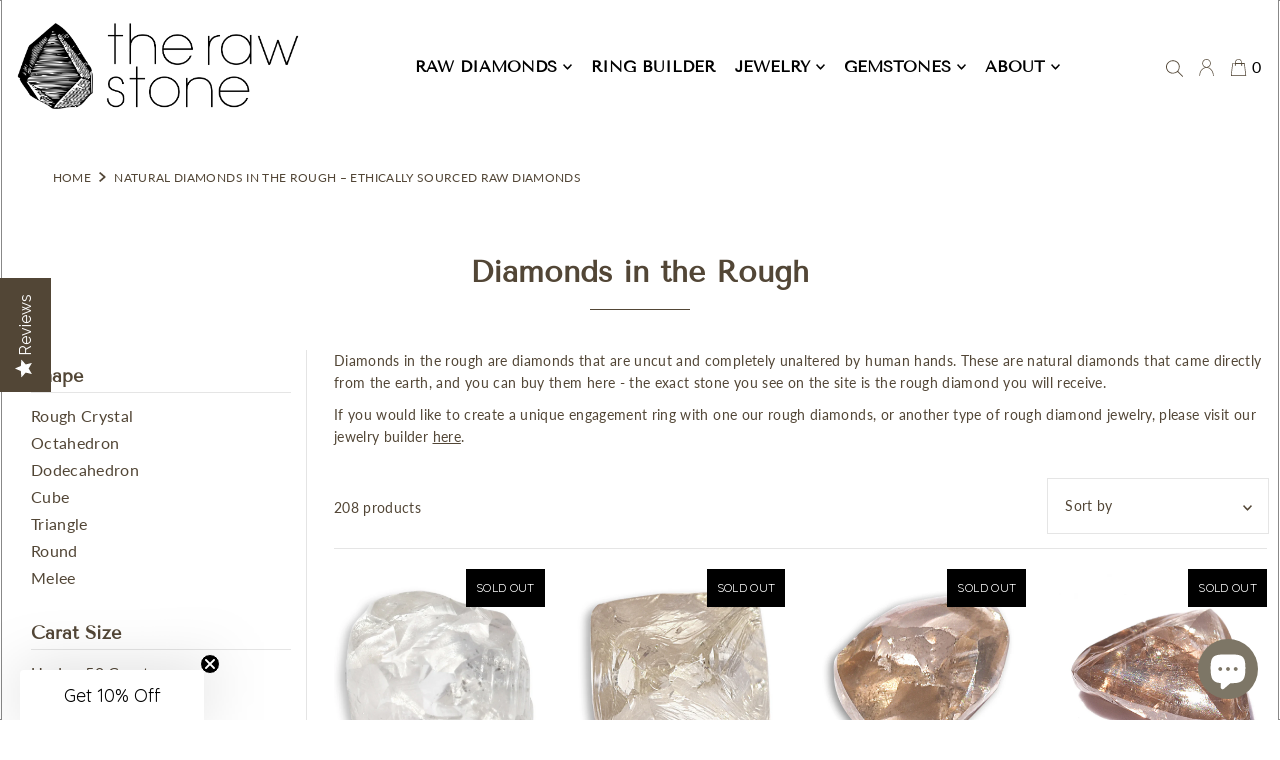

--- FILE ---
content_type: text/html; charset=utf-8
request_url: https://www.therawstone.com/en-il/collections/diamonds-in-the-rough?page=2
body_size: 49791
content:
<!DOCTYPE html>
<html class="no-js" lang="en">
  <!-- Meta Pixel Code -->
<script>
!function(f,b,e,v,n,t,s)
{if(f.fbq)return;n=f.fbq=function(){n.callMethod?
n.callMethod.apply(n,arguments):n.queue.push(arguments)};
if(!f._fbq)f._fbq=n;n.push=n;n.loaded=!0;n.version='2.0';
n.queue=[];t=b.createElement(e);t.async=!0;
t.src=v;s=b.getElementsByTagName(e)[0];
s.parentNode.insertBefore(t,s)}(window, document,'script',
'https://connect.facebook.net/en_US/fbevents.js');
fbq('init', '465457767776888');
fbq('track', 'PageView');
</script>
<noscript><img height="1" width="1" style="display:none"
src="https://www.facebook.com/tr?id=465457767776888&ev=PageView&noscript=1"
/></noscript>
<!-- End Meta Pixel Code -->
<head>
  <meta name="google-site-verification" content="Y6OmQVfulKCvZu22lfXXuPlPcIhTxztux9Kw_aO_c9A" />
 <!-- Google Tag Manager -->
<script>(function(w,d,s,l,i){w[l]=w[l]||[];w[l].push({'gtm.start':
new Date().getTime(),event:'gtm.js'});var f=d.getElementsByTagName(s)[0],
j=d.createElement(s),dl=l!='dataLayer'?'&l='+l:'';j.async=true;j.src=
'https://www.googletagmanager.com/gtm.js?id='+i+dl;f.parentNode.insertBefore(j,f);
})(window,document,'script','dataLayer','GTM-KBJX3XR');</script>
<!-- End Google Tag Manager -->



  <meta name="facebook-domain-verification" content="48k3yxrglsxjqyunwav9p7k1ufdbt1" />
  <meta charset="utf-8" />
  <meta name="viewport" content="width=device-width, initial-scale=1">

  <!-- Establish early connection to external domains -->
  <link rel="preconnect" href="https://cdn.shopify.com" crossorigin>
  <link rel="preconnect" href="https://fonts.shopify.com" crossorigin>
  <link rel="preconnect" href="https://monorail-edge.shopifysvc.com">
  <link rel="preconnect" href="//ajax.googleapis.com" crossorigin /><!-- Preload onDomain stylesheets and script libraries -->
  <link rel="preload" href="//www.therawstone.com/cdn/shop/t/56/assets/stylesheet.css?v=90533073786684268001746123024" as="style">
  <link rel="preload" href="//www.therawstone.com/cdn/shop/t/56/assets/custom.css?v=141806950105264274041759160073" as="style">
  <link rel="preload" as="font" href="//www.therawstone.com/cdn/fonts/lato/lato_n4.c3b93d431f0091c8be23185e15c9d1fee1e971c5.woff2" type="font/woff2" crossorigin>
  <link rel="preload" as="font" href="//www.therawstone.com/cdn/fonts/tenor_sans/tenorsans_n4.966071a72c28462a9256039d3e3dc5b0cf314f65.woff2" type="font/woff2" crossorigin>
  <link rel="preload" as="font" href="//www.therawstone.com/cdn/fonts/tenor_sans/tenorsans_n4.966071a72c28462a9256039d3e3dc5b0cf314f65.woff2" type="font/woff2" crossorigin>
  <link rel="preload" href="//www.therawstone.com/cdn/shop/t/56/assets/eventemitter3.min.js?v=148202183930229300091746033734" as="script">
  <link rel="preload" href="//www.therawstone.com/cdn/shop/t/56/assets/vendor-video.js?v=112486824910932804751746033734" as="script">
  <link rel="preload" href="//www.therawstone.com/cdn/shop/t/56/assets/theme.js?v=142506457234703536161747248578" as="script">
  

  <link rel="shortcut icon" href="//www.therawstone.com/cdn/shop/files/favicon.better_32x32.png?v=1615772886" type="image/png" />
  <link rel="canonical" href="https://www.therawstone.com/en-il/collections/diamonds-in-the-rough?page=2" />

  <!-- Avada Size Chart Script -->
 
<script src="//www.therawstone.com/cdn/shop/t/56/assets/size-chart-data.js?v=112861426419388600591746033734" defer='defer'></script>

    
    
  





<script>
  const AVADA_SC = {};
  AVADA_SC.product = null;
  AVADA_SC.template = "collection";
  AVADA_SC.collections = [];
  AVADA_SC.collectionsName = [];
  
  AVADA_SC.branding = false
</script>

  <!-- /Avada Size Chart Script -->

  
  <title>Natural Diamonds in the Rough – Ethically Sourced Raw Diamonds</title>
  <meta name="description" content="Shop raw diamonds in their natural form, ethically sourced for custom engagement rings and unique jewelry pieces. Discover the beauty of diamonds in the rough." />

  





<meta property="og:site_name" content="The Raw Stone">
<meta property="og:url" content="https://www.therawstone.com/en-il/collections/diamonds-in-the-rough?page=2">
<meta property="og:title" content="Diamonds in the Rough">
<meta property="og:type" content="product.group">
<meta property="og:description" content="Shop raw diamonds in their natural form, ethically sourced for custom engagement rings and unique jewelry pieces. Discover the beauty of diamonds in the rough.">

<meta property="og:image" content="http://www.therawstone.com/cdn/shop/collections/9_rough_diamonds_1200x1200.png?v=1682240129">
<meta property="og:image:secure_url" content="https://www.therawstone.com/cdn/shop/collections/9_rough_diamonds_1200x1200.png?v=1682240129">


  <meta name="twitter:site" content="@therawstone">

<meta name="twitter:title" content="Diamonds in the Rough">
<meta name="twitter:description" content="Shop raw diamonds in their natural form, ethically sourced for custom engagement rings and unique jewelry pieces. Discover the beauty of diamonds in the rough.">
<meta name="twitter:domain" content="">

  

<script type="application/ld+json">
{
  "@context": "https://schema.org",
  "@type": "FAQPage",
  "mainEntity": [{
    "@type": "Question",
    "name": "How are your diamonds and gemstones ethical?",
    "acceptedAnswer": {
      "@type": "Answer",
      "text": "At The Raw Stone, the foundation of our business is ethical sourcing. We go beyond the Kimberley Process to ensure that our diamonds come from places that we consider to be more responsible. These mines have no child labor, no slave labor, are not located in natural protected areas, provide a living wage to workers, and are required to remediate the environment properly when the mines are closed.
Rough diamonds are also significantly more ethical, as there is no chance that child labor, slave labor, or poor working conditions such as sweatshop labor are used to cut the diamonds. The diamonds are left as is and are completely unworked by human hands.
We source our sapphires through a family we personally know. They have two mines in Sri Lanka. Both are artisanal - which means that only handmade tools can be used in the mining process, and that the mine is small-scale which limits the width and depth of the mine so as not limit environmental impact. This family hires laborers from nearby villages. The laborers live on premises for the mining season in well-kept housing where food is also provided. The same laborers come back year after year, proving that the family is taking good care of them. Laborers are paid according to the government set standards for mining in Sri Lanka, and the mines are registered and licensed yearly with the government.
Our other gemstones come from a mining collective in Tanzania called the Tanzania Association of Women Miners (TAWOMA). Here, women are trained to work in the mining sector, and a series of mines that employ women gather together and sell their stones marketed by these women members.
We also carry, in small amounts, Montana sapphires that came directly from a private property in Montana that is overseen by its owner."
    }
  },{
    "@type": "Question",
    "name": "What is a raw diamond?",
    "acceptedAnswer": {
      "@type": "Answer",
      "text": "A raw diamond is a diamond that is totally natural, uncut, not polished, and completely unaltered by human hands. They are also called rough diamonds or uncut diamonds. The raw diamonds that we carry were taken directly from the earth, and only washed. Sometimes rough diamonds appear to have what looks like cuts or facets in them. These are actually just natural crystalline structures that appear on the surface of the stone, and are not human alterations."
    }
  },{
    "@type": "Question",
    "name": "What sized center diamond or gemstone should I get?",
    "acceptedAnswer": {
      "@type": "Answer",
      "text": "This is a tricky question because it depends upon your preferences, finger size, and budget.
Generally, our customers are happiest with engagement stones around one carat. This is equally true for rough diamonds, sapphires and cut diamonds. For a slightly larger looking stone, but still within a typical size range, we suggest increasing the size to up to 1.5 carats. And, if you're looking for a stone that will wow and really pop on the finger, then we suggest a stone that is between 1.5-2.5 carats. Anything above that size stone, in our opinion, begins to be a bit unwieldy and is less useful for daily wear."
    }
  },{
    "@type": "Question",
    "name": "How do I get my partner's ring size?",
    "acceptedAnswer": {
      "@type": "Answer",
      "text": "Follow our guide at this link to finding a ring size. We recommend going with a size that is easy to slide on and slightly resistant when taking it off."
    }
  },{
    "@type": "Question",
    "name": "Can I resize my ring?",
    "acceptedAnswer": {
      "@type": "Answer",
      "text": "With the exception of eternity bands and certain intricate designs, most rings can be resized up to one size up or down from its current size. We provide resizing services within one size up or down for $100.00 which includes traceable shipping back to you. You can go ahead and initiate the resize through this page which gives directions with a link for payment. Rings that cannot be resized will require remanufacturing which comes with a fee. If your ring has an engraving, the resizing process will likely erase some of the engraving; $20 would be applied if you request for a re-engraving.
Return shipping costs are included in the price of the resize.
Resizing generally takes three weeks from the date we receive your ring to the date you receive it in return. However, this could be delayed or we may not accept requests for resizing during peak seasons, such as December. When sending your resizing to us, please include a note of the size you would like to resize to."
    }
  },{
    "@type": "Question",
    "name": "Can I go to another jeweler to resize my ring from The Raw Stone?",
    "acceptedAnswer": {
      "@type": "Answer",
      "text": "We do not recommend that you use another jeweler to work on jewelry from The Raw Stone. Not all jewelers are created equal and it takes a master craftsperson to work on our unique designs, and especially with rough diamonds. Additionally, repair or service by a jeweler or designer other than The Raw Stone will void the warranty that comes with our engagement rings and wedding bands."
    }
  }]
}
</script>
  <style data-shopify>
:root {
    --main-family: Lato, sans-serif;
    --main-weight: 400;
    --main-style: normal;
    --main-spacing: 0.025em;
    --nav-family: "Tenor Sans", sans-serif;
    --nav-weight: 400;
    --nav-style: normal;
    --heading-family: "Tenor Sans", sans-serif;
    --heading-weight: 400;
    --heading-style: normal;
    --heading-spacing: 0em;

    --font-size: 14px;
    --base-font-size: 14px;
    --h1-size: 36px;
    --h2-size: 26px;
    --h3-size: 20px;
    --nav-size: 16px;
    --nav-spacing: 0em;

    --announcement-bar-background: #97877a;
    --announcement-bar-text-color: #ffffff;
    --homepage-pre-scroll-color: #000000;
    --homepage-pre-scroll-background: #ffffff;
    --homepage-scroll-color: #000000;
    --homepage-scroll-background: #fff;
    --pre-scroll-color: #000000;
    --pre-scroll-background: #ffffff;
    --scroll-color: #000000;
    --scroll-background: #ffffff;
    --secondary-color: rgba(0,0,0,0);
    --background: #ffffff;
    --header-color: #524636;
    --text-color: #524636;
    --sale-color: #c50000;
    --dotted-color: #e5e5e5;
    --button-color: #97877a;
    --button-hover: #af947e;
    --button-text: #ffffff;
    --secondary-button-color: #acacac;
    --secondary-button-hover: #3a3a3a;
    --secondary-button-text: #ffffff;
    --new-background: #ededed;
    --new-color: #535353;
    --sale-icon-background: #9d0000;
    --sale-icon-color: #ffffff;
    --custom-background: #000000;
    --custom-color: #fff;
    --fb-share: #8d6544;
    --tw-share: #795232;
    --pin-share: #5a3b21;
    --footer-background: #f8f3f0;
    --footer-text: #5a3b21;
    --footer-button: #000000;
    --footer-button-text: #ffffff;
    --cs1-color: #5a3b21;
    --cs1-background: #f8f3f0;
    --cs2-color: #524636;
    --cs2-background: #aca097;
    --cs3-color: #f8f3f0;
    --cs3-background: #97877a;
    --custom-icon-color: var(--text-color);
    --custom-icon-background: var(--background);
    --error-msg-dark: #e81000;
    --error-msg-light: #ffeae8;
    --success-msg-dark: #007f5f;
    --success-msg-light: #e5fff8;
    --free-shipping-bg: #ff7a5f;
    --free-shipping-text: #fff;
    --error-color: #c60808;
    --error-color-light: #fdd0d0;
    --keyboard-focus: #ACACAC;
    --focus-border-style: dotted;
    --focus-border-weight: 1px;
    --section-padding: 20px;
    --section-title-align: center;
    --section-title-border: 1px;
    --border-width: 100px;
    --grid-column-gap: px;
    --details-align: center;
    --select-arrow-bg: url(//www.therawstone.com/cdn/shop/t/56/assets/select-arrow.png?v=112595941721225094991746033734);
    --icon-border-color: #ffffff;
    --grid-space: 30px;
    --color-filter-size: 18px;
    --disabled-text: #d0c5b7;
    --listing-size-color: #bcad99;

    --upsell-border-color: #f2f2f2;

    --star-active: rgb(82, 70, 54);
    --star-inactive: rgb(255, 255, 255);

    --color-body-text: var(--text-color);
    --color-body: var(--background);
    --color-bg: var(--background);

    --section-background: transparent;
    --section-overlay-color: 0, 0, 0;
    --section-overlay-opacity: 0;

  }
  @media (max-width: 740px) {
     :root {
       --font-size: calc(14px - (14px * 0.15));
       --nav-size: calc(16px - (16px * 0.15));
       --h1-size: calc(36px - (36px * 0.15));
       --h2-size: calc(26px - (26px * 0.15));
       --h3-size: calc(20px - (20px * 0.15));
     }
   }
</style>


 <link rel="stylesheet" href="//www.therawstone.com/cdn/shop/t/56/assets/stylesheet.css?v=90533073786684268001746123024" type="text/css">
 <link rel="stylesheet" href="//www.therawstone.com/cdn/shop/t/56/assets/slick.min.css?v=105347522073496785561746033734" type="text/css">
 <link rel="stylesheet" href="//www.therawstone.com/cdn/shop/t/56/assets/slick-theme.min.css?v=10541884051976483521746033734" type="text/css">
 <link rel="stylesheet" href="//www.therawstone.com/cdn/shop/t/56/assets/custom.css?v=141806950105264274041759160073" type="text/css">
 <link rel="stylesheet" href="https://cdnjs.cloudflare.com/ajax/libs/font-awesome/6.2.0/css/all.min.css" integrity="sha512-xh6O/CkQoPOWDdYTDqeRdPCVd1SpvCA9XXcUnZS2FmJNp1coAFzvtCN9BmamE+4aHK8yyUHUSCcJHgXloTyT2A==" crossorigin="anonymous" referrerpolicy="no-referrer" />
 <link rel="stylesheet" href="https://cdnjs.cloudflare.com/ajax/libs/fancybox/3.5.7/jquery.fancybox.min.css">
  <style>
  @font-face {
  font-family: Lato;
  font-weight: 400;
  font-style: normal;
  font-display: swap;
  src: url("//www.therawstone.com/cdn/fonts/lato/lato_n4.c3b93d431f0091c8be23185e15c9d1fee1e971c5.woff2") format("woff2"),
       url("//www.therawstone.com/cdn/fonts/lato/lato_n4.d5c00c781efb195594fd2fd4ad04f7882949e327.woff") format("woff");
}

  @font-face {
  font-family: "Tenor Sans";
  font-weight: 400;
  font-style: normal;
  font-display: swap;
  src: url("//www.therawstone.com/cdn/fonts/tenor_sans/tenorsans_n4.966071a72c28462a9256039d3e3dc5b0cf314f65.woff2") format("woff2"),
       url("//www.therawstone.com/cdn/fonts/tenor_sans/tenorsans_n4.2282841d948f9649ba5c3cad6ea46df268141820.woff") format("woff");
}

  @font-face {
  font-family: "Tenor Sans";
  font-weight: 400;
  font-style: normal;
  font-display: swap;
  src: url("//www.therawstone.com/cdn/fonts/tenor_sans/tenorsans_n4.966071a72c28462a9256039d3e3dc5b0cf314f65.woff2") format("woff2"),
       url("//www.therawstone.com/cdn/fonts/tenor_sans/tenorsans_n4.2282841d948f9649ba5c3cad6ea46df268141820.woff") format("woff");
}

  @font-face {
  font-family: Lato;
  font-weight: 700;
  font-style: normal;
  font-display: swap;
  src: url("//www.therawstone.com/cdn/fonts/lato/lato_n7.900f219bc7337bc57a7a2151983f0a4a4d9d5dcf.woff2") format("woff2"),
       url("//www.therawstone.com/cdn/fonts/lato/lato_n7.a55c60751adcc35be7c4f8a0313f9698598612ee.woff") format("woff");
}

  @font-face {
  font-family: Lato;
  font-weight: 400;
  font-style: italic;
  font-display: swap;
  src: url("//www.therawstone.com/cdn/fonts/lato/lato_i4.09c847adc47c2fefc3368f2e241a3712168bc4b6.woff2") format("woff2"),
       url("//www.therawstone.com/cdn/fonts/lato/lato_i4.3c7d9eb6c1b0a2bf62d892c3ee4582b016d0f30c.woff") format("woff");
}

  @font-face {
  font-family: Lato;
  font-weight: 700;
  font-style: italic;
  font-display: swap;
  src: url("//www.therawstone.com/cdn/fonts/lato/lato_i7.16ba75868b37083a879b8dd9f2be44e067dfbf92.woff2") format("woff2"),
       url("//www.therawstone.com/cdn/fonts/lato/lato_i7.4c07c2b3b7e64ab516aa2f2081d2bb0366b9dce8.woff") format("woff");
}

  </style>

  <script>window.performance && window.performance.mark && window.performance.mark('shopify.content_for_header.start');</script><meta name="google-site-verification" content="JB8dqGY1tDikzBXw7HD8PGlDPyYXu9YxFVOReICv2hk">
<meta id="shopify-digital-wallet" name="shopify-digital-wallet" content="/1145222/digital_wallets/dialog">
<meta name="shopify-checkout-api-token" content="09b85f51125e71a5a8c6a4e66c3d5ce2">
<meta id="in-context-paypal-metadata" data-shop-id="1145222" data-venmo-supported="false" data-environment="production" data-locale="en_US" data-paypal-v4="true" data-currency="ILS">
<link rel="alternate" type="application/atom+xml" title="Feed" href="/en-il/collections/diamonds-in-the-rough.atom" />
<link rel="prev" href="/en-il/collections/diamonds-in-the-rough?page=1">
<link rel="next" href="/en-il/collections/diamonds-in-the-rough?page=3">
<link rel="alternate" hreflang="x-default" href="https://www.therawstone.com/collections/diamonds-in-the-rough?page=2">
<link rel="alternate" hreflang="en" href="https://www.therawstone.com/collections/diamonds-in-the-rough?page=2">
<link rel="alternate" hreflang="es" href="https://www.therawstone.com/es/collections/diamonds-in-the-rough?page=2">
<link rel="alternate" hreflang="fr" href="https://www.therawstone.com/fr/collections/diamonds-in-the-rough?page=2">
<link rel="alternate" hreflang="he" href="https://www.therawstone.com/he/collections/diamonds-in-the-rough?page=2">
<link rel="alternate" hreflang="zh-Hans" href="https://www.therawstone.com/zh/collections/diamonds-in-the-rough?page=2">
<link rel="alternate" hreflang="zh-Hans-CN" href="https://www.therawstone.com/zh-cn/collections/diamonds-in-the-rough?page=2">
<link rel="alternate" hreflang="en-DE" href="https://www.therawstone.com/en-de/collections/diamonds-in-the-rough?page=2">
<link rel="alternate" hreflang="en-IL" href="https://www.therawstone.com/en-il/collections/diamonds-in-the-rough?page=2">
<link rel="alternate" hreflang="en-ES" href="https://www.therawstone.com/en-es/collections/diamonds-in-the-rough?page=2">
<link rel="alternate" hreflang="zh-Hans-AC" href="https://www.therawstone.com/zh/collections/diamonds-in-the-rough?page=2">
<link rel="alternate" hreflang="zh-Hans-AD" href="https://www.therawstone.com/zh/collections/diamonds-in-the-rough?page=2">
<link rel="alternate" hreflang="zh-Hans-AE" href="https://www.therawstone.com/zh/collections/diamonds-in-the-rough?page=2">
<link rel="alternate" hreflang="zh-Hans-AF" href="https://www.therawstone.com/zh/collections/diamonds-in-the-rough?page=2">
<link rel="alternate" hreflang="zh-Hans-AG" href="https://www.therawstone.com/zh/collections/diamonds-in-the-rough?page=2">
<link rel="alternate" hreflang="zh-Hans-AI" href="https://www.therawstone.com/zh/collections/diamonds-in-the-rough?page=2">
<link rel="alternate" hreflang="zh-Hans-AL" href="https://www.therawstone.com/zh/collections/diamonds-in-the-rough?page=2">
<link rel="alternate" hreflang="zh-Hans-AM" href="https://www.therawstone.com/zh/collections/diamonds-in-the-rough?page=2">
<link rel="alternate" hreflang="zh-Hans-AN" href="https://www.therawstone.com/zh/collections/diamonds-in-the-rough?page=2">
<link rel="alternate" hreflang="zh-Hans-AO" href="https://www.therawstone.com/zh/collections/diamonds-in-the-rough?page=2">
<link rel="alternate" hreflang="zh-Hans-AR" href="https://www.therawstone.com/zh/collections/diamonds-in-the-rough?page=2">
<link rel="alternate" hreflang="zh-Hans-AT" href="https://www.therawstone.com/zh/collections/diamonds-in-the-rough?page=2">
<link rel="alternate" hreflang="zh-Hans-AU" href="https://www.therawstone.com/zh/collections/diamonds-in-the-rough?page=2">
<link rel="alternate" hreflang="zh-Hans-AW" href="https://www.therawstone.com/zh/collections/diamonds-in-the-rough?page=2">
<link rel="alternate" hreflang="zh-Hans-AX" href="https://www.therawstone.com/zh/collections/diamonds-in-the-rough?page=2">
<link rel="alternate" hreflang="zh-Hans-AZ" href="https://www.therawstone.com/zh/collections/diamonds-in-the-rough?page=2">
<link rel="alternate" hreflang="zh-Hans-BA" href="https://www.therawstone.com/zh/collections/diamonds-in-the-rough?page=2">
<link rel="alternate" hreflang="zh-Hans-BB" href="https://www.therawstone.com/zh/collections/diamonds-in-the-rough?page=2">
<link rel="alternate" hreflang="zh-Hans-BD" href="https://www.therawstone.com/zh/collections/diamonds-in-the-rough?page=2">
<link rel="alternate" hreflang="zh-Hans-BE" href="https://www.therawstone.com/zh/collections/diamonds-in-the-rough?page=2">
<link rel="alternate" hreflang="zh-Hans-BF" href="https://www.therawstone.com/zh/collections/diamonds-in-the-rough?page=2">
<link rel="alternate" hreflang="zh-Hans-BG" href="https://www.therawstone.com/zh/collections/diamonds-in-the-rough?page=2">
<link rel="alternate" hreflang="zh-Hans-BH" href="https://www.therawstone.com/zh/collections/diamonds-in-the-rough?page=2">
<link rel="alternate" hreflang="zh-Hans-BI" href="https://www.therawstone.com/zh/collections/diamonds-in-the-rough?page=2">
<link rel="alternate" hreflang="zh-Hans-BJ" href="https://www.therawstone.com/zh/collections/diamonds-in-the-rough?page=2">
<link rel="alternate" hreflang="zh-Hans-BL" href="https://www.therawstone.com/zh/collections/diamonds-in-the-rough?page=2">
<link rel="alternate" hreflang="zh-Hans-BM" href="https://www.therawstone.com/zh/collections/diamonds-in-the-rough?page=2">
<link rel="alternate" hreflang="zh-Hans-BN" href="https://www.therawstone.com/zh/collections/diamonds-in-the-rough?page=2">
<link rel="alternate" hreflang="zh-Hans-BO" href="https://www.therawstone.com/zh/collections/diamonds-in-the-rough?page=2">
<link rel="alternate" hreflang="zh-Hans-BQ" href="https://www.therawstone.com/zh/collections/diamonds-in-the-rough?page=2">
<link rel="alternate" hreflang="zh-Hans-BR" href="https://www.therawstone.com/zh/collections/diamonds-in-the-rough?page=2">
<link rel="alternate" hreflang="zh-Hans-BS" href="https://www.therawstone.com/zh/collections/diamonds-in-the-rough?page=2">
<link rel="alternate" hreflang="zh-Hans-BT" href="https://www.therawstone.com/zh/collections/diamonds-in-the-rough?page=2">
<link rel="alternate" hreflang="zh-Hans-BV" href="https://www.therawstone.com/zh/collections/diamonds-in-the-rough?page=2">
<link rel="alternate" hreflang="zh-Hans-BW" href="https://www.therawstone.com/zh/collections/diamonds-in-the-rough?page=2">
<link rel="alternate" hreflang="zh-Hans-BY" href="https://www.therawstone.com/zh/collections/diamonds-in-the-rough?page=2">
<link rel="alternate" hreflang="zh-Hans-BZ" href="https://www.therawstone.com/zh/collections/diamonds-in-the-rough?page=2">
<link rel="alternate" hreflang="zh-Hans-CA" href="https://www.therawstone.com/zh/collections/diamonds-in-the-rough?page=2">
<link rel="alternate" hreflang="zh-Hans-CC" href="https://www.therawstone.com/zh/collections/diamonds-in-the-rough?page=2">
<link rel="alternate" hreflang="zh-Hans-CD" href="https://www.therawstone.com/zh/collections/diamonds-in-the-rough?page=2">
<link rel="alternate" hreflang="zh-Hans-CF" href="https://www.therawstone.com/zh/collections/diamonds-in-the-rough?page=2">
<link rel="alternate" hreflang="zh-Hans-CG" href="https://www.therawstone.com/zh/collections/diamonds-in-the-rough?page=2">
<link rel="alternate" hreflang="zh-Hans-CH" href="https://www.therawstone.com/zh/collections/diamonds-in-the-rough?page=2">
<link rel="alternate" hreflang="zh-Hans-CI" href="https://www.therawstone.com/zh/collections/diamonds-in-the-rough?page=2">
<link rel="alternate" hreflang="zh-Hans-CK" href="https://www.therawstone.com/zh/collections/diamonds-in-the-rough?page=2">
<link rel="alternate" hreflang="zh-Hans-CL" href="https://www.therawstone.com/zh/collections/diamonds-in-the-rough?page=2">
<link rel="alternate" hreflang="zh-Hans-CM" href="https://www.therawstone.com/zh/collections/diamonds-in-the-rough?page=2">
<link rel="alternate" hreflang="zh-Hans-CO" href="https://www.therawstone.com/zh/collections/diamonds-in-the-rough?page=2">
<link rel="alternate" hreflang="zh-Hans-CR" href="https://www.therawstone.com/zh/collections/diamonds-in-the-rough?page=2">
<link rel="alternate" hreflang="zh-Hans-CV" href="https://www.therawstone.com/zh/collections/diamonds-in-the-rough?page=2">
<link rel="alternate" hreflang="zh-Hans-CW" href="https://www.therawstone.com/zh/collections/diamonds-in-the-rough?page=2">
<link rel="alternate" hreflang="zh-Hans-CX" href="https://www.therawstone.com/zh/collections/diamonds-in-the-rough?page=2">
<link rel="alternate" hreflang="zh-Hans-CY" href="https://www.therawstone.com/zh/collections/diamonds-in-the-rough?page=2">
<link rel="alternate" hreflang="zh-Hans-CZ" href="https://www.therawstone.com/zh/collections/diamonds-in-the-rough?page=2">
<link rel="alternate" hreflang="zh-Hans-DJ" href="https://www.therawstone.com/zh/collections/diamonds-in-the-rough?page=2">
<link rel="alternate" hreflang="zh-Hans-DK" href="https://www.therawstone.com/zh/collections/diamonds-in-the-rough?page=2">
<link rel="alternate" hreflang="zh-Hans-DM" href="https://www.therawstone.com/zh/collections/diamonds-in-the-rough?page=2">
<link rel="alternate" hreflang="zh-Hans-DO" href="https://www.therawstone.com/zh/collections/diamonds-in-the-rough?page=2">
<link rel="alternate" hreflang="zh-Hans-DZ" href="https://www.therawstone.com/zh/collections/diamonds-in-the-rough?page=2">
<link rel="alternate" hreflang="zh-Hans-EC" href="https://www.therawstone.com/zh/collections/diamonds-in-the-rough?page=2">
<link rel="alternate" hreflang="zh-Hans-EE" href="https://www.therawstone.com/zh/collections/diamonds-in-the-rough?page=2">
<link rel="alternate" hreflang="zh-Hans-EG" href="https://www.therawstone.com/zh/collections/diamonds-in-the-rough?page=2">
<link rel="alternate" hreflang="zh-Hans-EH" href="https://www.therawstone.com/zh/collections/diamonds-in-the-rough?page=2">
<link rel="alternate" hreflang="zh-Hans-ER" href="https://www.therawstone.com/zh/collections/diamonds-in-the-rough?page=2">
<link rel="alternate" hreflang="zh-Hans-ET" href="https://www.therawstone.com/zh/collections/diamonds-in-the-rough?page=2">
<link rel="alternate" hreflang="zh-Hans-FI" href="https://www.therawstone.com/zh/collections/diamonds-in-the-rough?page=2">
<link rel="alternate" hreflang="zh-Hans-FJ" href="https://www.therawstone.com/zh/collections/diamonds-in-the-rough?page=2">
<link rel="alternate" hreflang="zh-Hans-FK" href="https://www.therawstone.com/zh/collections/diamonds-in-the-rough?page=2">
<link rel="alternate" hreflang="zh-Hans-FO" href="https://www.therawstone.com/zh/collections/diamonds-in-the-rough?page=2">
<link rel="alternate" hreflang="zh-Hans-FR" href="https://www.therawstone.com/zh/collections/diamonds-in-the-rough?page=2">
<link rel="alternate" hreflang="zh-Hans-GA" href="https://www.therawstone.com/zh/collections/diamonds-in-the-rough?page=2">
<link rel="alternate" hreflang="zh-Hans-GB" href="https://www.therawstone.com/zh/collections/diamonds-in-the-rough?page=2">
<link rel="alternate" hreflang="zh-Hans-GD" href="https://www.therawstone.com/zh/collections/diamonds-in-the-rough?page=2">
<link rel="alternate" hreflang="zh-Hans-GE" href="https://www.therawstone.com/zh/collections/diamonds-in-the-rough?page=2">
<link rel="alternate" hreflang="zh-Hans-GF" href="https://www.therawstone.com/zh/collections/diamonds-in-the-rough?page=2">
<link rel="alternate" hreflang="zh-Hans-GG" href="https://www.therawstone.com/zh/collections/diamonds-in-the-rough?page=2">
<link rel="alternate" hreflang="zh-Hans-GH" href="https://www.therawstone.com/zh/collections/diamonds-in-the-rough?page=2">
<link rel="alternate" hreflang="zh-Hans-GI" href="https://www.therawstone.com/zh/collections/diamonds-in-the-rough?page=2">
<link rel="alternate" hreflang="zh-Hans-GL" href="https://www.therawstone.com/zh/collections/diamonds-in-the-rough?page=2">
<link rel="alternate" hreflang="zh-Hans-GM" href="https://www.therawstone.com/zh/collections/diamonds-in-the-rough?page=2">
<link rel="alternate" hreflang="zh-Hans-GN" href="https://www.therawstone.com/zh/collections/diamonds-in-the-rough?page=2">
<link rel="alternate" hreflang="zh-Hans-GP" href="https://www.therawstone.com/zh/collections/diamonds-in-the-rough?page=2">
<link rel="alternate" hreflang="zh-Hans-GQ" href="https://www.therawstone.com/zh/collections/diamonds-in-the-rough?page=2">
<link rel="alternate" hreflang="zh-Hans-GR" href="https://www.therawstone.com/zh/collections/diamonds-in-the-rough?page=2">
<link rel="alternate" hreflang="zh-Hans-GS" href="https://www.therawstone.com/zh/collections/diamonds-in-the-rough?page=2">
<link rel="alternate" hreflang="zh-Hans-GT" href="https://www.therawstone.com/zh/collections/diamonds-in-the-rough?page=2">
<link rel="alternate" hreflang="zh-Hans-GW" href="https://www.therawstone.com/zh/collections/diamonds-in-the-rough?page=2">
<link rel="alternate" hreflang="zh-Hans-GY" href="https://www.therawstone.com/zh/collections/diamonds-in-the-rough?page=2">
<link rel="alternate" hreflang="zh-Hans-HK" href="https://www.therawstone.com/zh/collections/diamonds-in-the-rough?page=2">
<link rel="alternate" hreflang="zh-Hans-HN" href="https://www.therawstone.com/zh/collections/diamonds-in-the-rough?page=2">
<link rel="alternate" hreflang="zh-Hans-HR" href="https://www.therawstone.com/zh/collections/diamonds-in-the-rough?page=2">
<link rel="alternate" hreflang="zh-Hans-HT" href="https://www.therawstone.com/zh/collections/diamonds-in-the-rough?page=2">
<link rel="alternate" hreflang="zh-Hans-HU" href="https://www.therawstone.com/zh/collections/diamonds-in-the-rough?page=2">
<link rel="alternate" hreflang="zh-Hans-ID" href="https://www.therawstone.com/zh/collections/diamonds-in-the-rough?page=2">
<link rel="alternate" hreflang="zh-Hans-IE" href="https://www.therawstone.com/zh/collections/diamonds-in-the-rough?page=2">
<link rel="alternate" hreflang="zh-Hans-IM" href="https://www.therawstone.com/zh/collections/diamonds-in-the-rough?page=2">
<link rel="alternate" hreflang="zh-Hans-IN" href="https://www.therawstone.com/zh/collections/diamonds-in-the-rough?page=2">
<link rel="alternate" hreflang="zh-Hans-IO" href="https://www.therawstone.com/zh/collections/diamonds-in-the-rough?page=2">
<link rel="alternate" hreflang="zh-Hans-IQ" href="https://www.therawstone.com/zh/collections/diamonds-in-the-rough?page=2">
<link rel="alternate" hreflang="zh-Hans-IS" href="https://www.therawstone.com/zh/collections/diamonds-in-the-rough?page=2">
<link rel="alternate" hreflang="zh-Hans-IT" href="https://www.therawstone.com/zh/collections/diamonds-in-the-rough?page=2">
<link rel="alternate" hreflang="zh-Hans-JE" href="https://www.therawstone.com/zh/collections/diamonds-in-the-rough?page=2">
<link rel="alternate" hreflang="zh-Hans-JM" href="https://www.therawstone.com/zh/collections/diamonds-in-the-rough?page=2">
<link rel="alternate" hreflang="zh-Hans-JO" href="https://www.therawstone.com/zh/collections/diamonds-in-the-rough?page=2">
<link rel="alternate" hreflang="zh-Hans-JP" href="https://www.therawstone.com/zh/collections/diamonds-in-the-rough?page=2">
<link rel="alternate" hreflang="zh-Hans-KE" href="https://www.therawstone.com/zh/collections/diamonds-in-the-rough?page=2">
<link rel="alternate" hreflang="zh-Hans-KG" href="https://www.therawstone.com/zh/collections/diamonds-in-the-rough?page=2">
<link rel="alternate" hreflang="zh-Hans-KH" href="https://www.therawstone.com/zh/collections/diamonds-in-the-rough?page=2">
<link rel="alternate" hreflang="zh-Hans-KI" href="https://www.therawstone.com/zh/collections/diamonds-in-the-rough?page=2">
<link rel="alternate" hreflang="zh-Hans-KM" href="https://www.therawstone.com/zh/collections/diamonds-in-the-rough?page=2">
<link rel="alternate" hreflang="zh-Hans-KN" href="https://www.therawstone.com/zh/collections/diamonds-in-the-rough?page=2">
<link rel="alternate" hreflang="zh-Hans-KR" href="https://www.therawstone.com/zh/collections/diamonds-in-the-rough?page=2">
<link rel="alternate" hreflang="zh-Hans-KW" href="https://www.therawstone.com/zh/collections/diamonds-in-the-rough?page=2">
<link rel="alternate" hreflang="zh-Hans-KY" href="https://www.therawstone.com/zh/collections/diamonds-in-the-rough?page=2">
<link rel="alternate" hreflang="zh-Hans-KZ" href="https://www.therawstone.com/zh/collections/diamonds-in-the-rough?page=2">
<link rel="alternate" hreflang="zh-Hans-LA" href="https://www.therawstone.com/zh/collections/diamonds-in-the-rough?page=2">
<link rel="alternate" hreflang="zh-Hans-LB" href="https://www.therawstone.com/zh/collections/diamonds-in-the-rough?page=2">
<link rel="alternate" hreflang="zh-Hans-LC" href="https://www.therawstone.com/zh/collections/diamonds-in-the-rough?page=2">
<link rel="alternate" hreflang="zh-Hans-LI" href="https://www.therawstone.com/zh/collections/diamonds-in-the-rough?page=2">
<link rel="alternate" hreflang="zh-Hans-LK" href="https://www.therawstone.com/zh/collections/diamonds-in-the-rough?page=2">
<link rel="alternate" hreflang="zh-Hans-LR" href="https://www.therawstone.com/zh/collections/diamonds-in-the-rough?page=2">
<link rel="alternate" hreflang="zh-Hans-LS" href="https://www.therawstone.com/zh/collections/diamonds-in-the-rough?page=2">
<link rel="alternate" hreflang="zh-Hans-LT" href="https://www.therawstone.com/zh/collections/diamonds-in-the-rough?page=2">
<link rel="alternate" hreflang="zh-Hans-LU" href="https://www.therawstone.com/zh/collections/diamonds-in-the-rough?page=2">
<link rel="alternate" hreflang="zh-Hans-LV" href="https://www.therawstone.com/zh/collections/diamonds-in-the-rough?page=2">
<link rel="alternate" hreflang="zh-Hans-LY" href="https://www.therawstone.com/zh/collections/diamonds-in-the-rough?page=2">
<link rel="alternate" hreflang="zh-Hans-MA" href="https://www.therawstone.com/zh/collections/diamonds-in-the-rough?page=2">
<link rel="alternate" hreflang="zh-Hans-MC" href="https://www.therawstone.com/zh/collections/diamonds-in-the-rough?page=2">
<link rel="alternate" hreflang="zh-Hans-MD" href="https://www.therawstone.com/zh/collections/diamonds-in-the-rough?page=2">
<link rel="alternate" hreflang="zh-Hans-ME" href="https://www.therawstone.com/zh/collections/diamonds-in-the-rough?page=2">
<link rel="alternate" hreflang="zh-Hans-MF" href="https://www.therawstone.com/zh/collections/diamonds-in-the-rough?page=2">
<link rel="alternate" hreflang="zh-Hans-MG" href="https://www.therawstone.com/zh/collections/diamonds-in-the-rough?page=2">
<link rel="alternate" hreflang="zh-Hans-MK" href="https://www.therawstone.com/zh/collections/diamonds-in-the-rough?page=2">
<link rel="alternate" hreflang="zh-Hans-ML" href="https://www.therawstone.com/zh/collections/diamonds-in-the-rough?page=2">
<link rel="alternate" hreflang="zh-Hans-MM" href="https://www.therawstone.com/zh/collections/diamonds-in-the-rough?page=2">
<link rel="alternate" hreflang="zh-Hans-MN" href="https://www.therawstone.com/zh/collections/diamonds-in-the-rough?page=2">
<link rel="alternate" hreflang="zh-Hans-MO" href="https://www.therawstone.com/zh/collections/diamonds-in-the-rough?page=2">
<link rel="alternate" hreflang="zh-Hans-MQ" href="https://www.therawstone.com/zh/collections/diamonds-in-the-rough?page=2">
<link rel="alternate" hreflang="zh-Hans-MR" href="https://www.therawstone.com/zh/collections/diamonds-in-the-rough?page=2">
<link rel="alternate" hreflang="zh-Hans-MS" href="https://www.therawstone.com/zh/collections/diamonds-in-the-rough?page=2">
<link rel="alternate" hreflang="zh-Hans-MT" href="https://www.therawstone.com/zh/collections/diamonds-in-the-rough?page=2">
<link rel="alternate" hreflang="zh-Hans-MU" href="https://www.therawstone.com/zh/collections/diamonds-in-the-rough?page=2">
<link rel="alternate" hreflang="zh-Hans-MV" href="https://www.therawstone.com/zh/collections/diamonds-in-the-rough?page=2">
<link rel="alternate" hreflang="zh-Hans-MW" href="https://www.therawstone.com/zh/collections/diamonds-in-the-rough?page=2">
<link rel="alternate" hreflang="zh-Hans-MX" href="https://www.therawstone.com/zh/collections/diamonds-in-the-rough?page=2">
<link rel="alternate" hreflang="zh-Hans-MY" href="https://www.therawstone.com/zh/collections/diamonds-in-the-rough?page=2">
<link rel="alternate" hreflang="zh-Hans-MZ" href="https://www.therawstone.com/zh/collections/diamonds-in-the-rough?page=2">
<link rel="alternate" hreflang="zh-Hans-NA" href="https://www.therawstone.com/zh/collections/diamonds-in-the-rough?page=2">
<link rel="alternate" hreflang="zh-Hans-NC" href="https://www.therawstone.com/zh/collections/diamonds-in-the-rough?page=2">
<link rel="alternate" hreflang="zh-Hans-NE" href="https://www.therawstone.com/zh/collections/diamonds-in-the-rough?page=2">
<link rel="alternate" hreflang="zh-Hans-NF" href="https://www.therawstone.com/zh/collections/diamonds-in-the-rough?page=2">
<link rel="alternate" hreflang="zh-Hans-NG" href="https://www.therawstone.com/zh/collections/diamonds-in-the-rough?page=2">
<link rel="alternate" hreflang="zh-Hans-NI" href="https://www.therawstone.com/zh/collections/diamonds-in-the-rough?page=2">
<link rel="alternate" hreflang="zh-Hans-NL" href="https://www.therawstone.com/zh/collections/diamonds-in-the-rough?page=2">
<link rel="alternate" hreflang="zh-Hans-NO" href="https://www.therawstone.com/zh/collections/diamonds-in-the-rough?page=2">
<link rel="alternate" hreflang="zh-Hans-NP" href="https://www.therawstone.com/zh/collections/diamonds-in-the-rough?page=2">
<link rel="alternate" hreflang="zh-Hans-NR" href="https://www.therawstone.com/zh/collections/diamonds-in-the-rough?page=2">
<link rel="alternate" hreflang="zh-Hans-NU" href="https://www.therawstone.com/zh/collections/diamonds-in-the-rough?page=2">
<link rel="alternate" hreflang="zh-Hans-NZ" href="https://www.therawstone.com/zh/collections/diamonds-in-the-rough?page=2">
<link rel="alternate" hreflang="zh-Hans-OM" href="https://www.therawstone.com/zh/collections/diamonds-in-the-rough?page=2">
<link rel="alternate" hreflang="zh-Hans-PA" href="https://www.therawstone.com/zh/collections/diamonds-in-the-rough?page=2">
<link rel="alternate" hreflang="zh-Hans-PE" href="https://www.therawstone.com/zh/collections/diamonds-in-the-rough?page=2">
<link rel="alternate" hreflang="zh-Hans-PF" href="https://www.therawstone.com/zh/collections/diamonds-in-the-rough?page=2">
<link rel="alternate" hreflang="zh-Hans-PG" href="https://www.therawstone.com/zh/collections/diamonds-in-the-rough?page=2">
<link rel="alternate" hreflang="zh-Hans-PH" href="https://www.therawstone.com/zh/collections/diamonds-in-the-rough?page=2">
<link rel="alternate" hreflang="zh-Hans-PK" href="https://www.therawstone.com/zh/collections/diamonds-in-the-rough?page=2">
<link rel="alternate" hreflang="zh-Hans-PL" href="https://www.therawstone.com/zh/collections/diamonds-in-the-rough?page=2">
<link rel="alternate" hreflang="zh-Hans-PM" href="https://www.therawstone.com/zh/collections/diamonds-in-the-rough?page=2">
<link rel="alternate" hreflang="zh-Hans-PN" href="https://www.therawstone.com/zh/collections/diamonds-in-the-rough?page=2">
<link rel="alternate" hreflang="zh-Hans-PS" href="https://www.therawstone.com/zh/collections/diamonds-in-the-rough?page=2">
<link rel="alternate" hreflang="zh-Hans-PT" href="https://www.therawstone.com/zh/collections/diamonds-in-the-rough?page=2">
<link rel="alternate" hreflang="zh-Hans-PY" href="https://www.therawstone.com/zh/collections/diamonds-in-the-rough?page=2">
<link rel="alternate" hreflang="zh-Hans-QA" href="https://www.therawstone.com/zh/collections/diamonds-in-the-rough?page=2">
<link rel="alternate" hreflang="zh-Hans-RE" href="https://www.therawstone.com/zh/collections/diamonds-in-the-rough?page=2">
<link rel="alternate" hreflang="zh-Hans-RO" href="https://www.therawstone.com/zh/collections/diamonds-in-the-rough?page=2">
<link rel="alternate" hreflang="zh-Hans-RS" href="https://www.therawstone.com/zh/collections/diamonds-in-the-rough?page=2">
<link rel="alternate" hreflang="zh-Hans-RU" href="https://www.therawstone.com/zh/collections/diamonds-in-the-rough?page=2">
<link rel="alternate" hreflang="zh-Hans-RW" href="https://www.therawstone.com/zh/collections/diamonds-in-the-rough?page=2">
<link rel="alternate" hreflang="zh-Hans-SA" href="https://www.therawstone.com/zh/collections/diamonds-in-the-rough?page=2">
<link rel="alternate" hreflang="zh-Hans-SB" href="https://www.therawstone.com/zh/collections/diamonds-in-the-rough?page=2">
<link rel="alternate" hreflang="zh-Hans-SC" href="https://www.therawstone.com/zh/collections/diamonds-in-the-rough?page=2">
<link rel="alternate" hreflang="zh-Hans-SD" href="https://www.therawstone.com/zh/collections/diamonds-in-the-rough?page=2">
<link rel="alternate" hreflang="zh-Hans-SE" href="https://www.therawstone.com/zh/collections/diamonds-in-the-rough?page=2">
<link rel="alternate" hreflang="zh-Hans-SG" href="https://www.therawstone.com/zh/collections/diamonds-in-the-rough?page=2">
<link rel="alternate" hreflang="zh-Hans-SH" href="https://www.therawstone.com/zh/collections/diamonds-in-the-rough?page=2">
<link rel="alternate" hreflang="zh-Hans-SI" href="https://www.therawstone.com/zh/collections/diamonds-in-the-rough?page=2">
<link rel="alternate" hreflang="zh-Hans-SJ" href="https://www.therawstone.com/zh/collections/diamonds-in-the-rough?page=2">
<link rel="alternate" hreflang="zh-Hans-SK" href="https://www.therawstone.com/zh/collections/diamonds-in-the-rough?page=2">
<link rel="alternate" hreflang="zh-Hans-SL" href="https://www.therawstone.com/zh/collections/diamonds-in-the-rough?page=2">
<link rel="alternate" hreflang="zh-Hans-SM" href="https://www.therawstone.com/zh/collections/diamonds-in-the-rough?page=2">
<link rel="alternate" hreflang="zh-Hans-SN" href="https://www.therawstone.com/zh/collections/diamonds-in-the-rough?page=2">
<link rel="alternate" hreflang="zh-Hans-SO" href="https://www.therawstone.com/zh/collections/diamonds-in-the-rough?page=2">
<link rel="alternate" hreflang="zh-Hans-SR" href="https://www.therawstone.com/zh/collections/diamonds-in-the-rough?page=2">
<link rel="alternate" hreflang="zh-Hans-SS" href="https://www.therawstone.com/zh/collections/diamonds-in-the-rough?page=2">
<link rel="alternate" hreflang="zh-Hans-ST" href="https://www.therawstone.com/zh/collections/diamonds-in-the-rough?page=2">
<link rel="alternate" hreflang="zh-Hans-SV" href="https://www.therawstone.com/zh/collections/diamonds-in-the-rough?page=2">
<link rel="alternate" hreflang="zh-Hans-SX" href="https://www.therawstone.com/zh/collections/diamonds-in-the-rough?page=2">
<link rel="alternate" hreflang="zh-Hans-SZ" href="https://www.therawstone.com/zh/collections/diamonds-in-the-rough?page=2">
<link rel="alternate" hreflang="zh-Hans-TA" href="https://www.therawstone.com/zh/collections/diamonds-in-the-rough?page=2">
<link rel="alternate" hreflang="zh-Hans-TC" href="https://www.therawstone.com/zh/collections/diamonds-in-the-rough?page=2">
<link rel="alternate" hreflang="zh-Hans-TD" href="https://www.therawstone.com/zh/collections/diamonds-in-the-rough?page=2">
<link rel="alternate" hreflang="zh-Hans-TF" href="https://www.therawstone.com/zh/collections/diamonds-in-the-rough?page=2">
<link rel="alternate" hreflang="zh-Hans-TG" href="https://www.therawstone.com/zh/collections/diamonds-in-the-rough?page=2">
<link rel="alternate" hreflang="zh-Hans-TH" href="https://www.therawstone.com/zh/collections/diamonds-in-the-rough?page=2">
<link rel="alternate" hreflang="zh-Hans-TJ" href="https://www.therawstone.com/zh/collections/diamonds-in-the-rough?page=2">
<link rel="alternate" hreflang="zh-Hans-TK" href="https://www.therawstone.com/zh/collections/diamonds-in-the-rough?page=2">
<link rel="alternate" hreflang="zh-Hans-TL" href="https://www.therawstone.com/zh/collections/diamonds-in-the-rough?page=2">
<link rel="alternate" hreflang="zh-Hans-TM" href="https://www.therawstone.com/zh/collections/diamonds-in-the-rough?page=2">
<link rel="alternate" hreflang="zh-Hans-TN" href="https://www.therawstone.com/zh/collections/diamonds-in-the-rough?page=2">
<link rel="alternate" hreflang="zh-Hans-TO" href="https://www.therawstone.com/zh/collections/diamonds-in-the-rough?page=2">
<link rel="alternate" hreflang="zh-Hans-TR" href="https://www.therawstone.com/zh/collections/diamonds-in-the-rough?page=2">
<link rel="alternate" hreflang="zh-Hans-TT" href="https://www.therawstone.com/zh/collections/diamonds-in-the-rough?page=2">
<link rel="alternate" hreflang="zh-Hans-TV" href="https://www.therawstone.com/zh/collections/diamonds-in-the-rough?page=2">
<link rel="alternate" hreflang="zh-Hans-TW" href="https://www.therawstone.com/zh/collections/diamonds-in-the-rough?page=2">
<link rel="alternate" hreflang="zh-Hans-TZ" href="https://www.therawstone.com/zh/collections/diamonds-in-the-rough?page=2">
<link rel="alternate" hreflang="zh-Hans-UA" href="https://www.therawstone.com/zh/collections/diamonds-in-the-rough?page=2">
<link rel="alternate" hreflang="zh-Hans-UG" href="https://www.therawstone.com/zh/collections/diamonds-in-the-rough?page=2">
<link rel="alternate" hreflang="zh-Hans-UM" href="https://www.therawstone.com/zh/collections/diamonds-in-the-rough?page=2">
<link rel="alternate" hreflang="zh-Hans-US" href="https://www.therawstone.com/zh/collections/diamonds-in-the-rough?page=2">
<link rel="alternate" hreflang="zh-Hans-UY" href="https://www.therawstone.com/zh/collections/diamonds-in-the-rough?page=2">
<link rel="alternate" hreflang="zh-Hans-UZ" href="https://www.therawstone.com/zh/collections/diamonds-in-the-rough?page=2">
<link rel="alternate" hreflang="zh-Hans-VA" href="https://www.therawstone.com/zh/collections/diamonds-in-the-rough?page=2">
<link rel="alternate" hreflang="zh-Hans-VC" href="https://www.therawstone.com/zh/collections/diamonds-in-the-rough?page=2">
<link rel="alternate" hreflang="zh-Hans-VE" href="https://www.therawstone.com/zh/collections/diamonds-in-the-rough?page=2">
<link rel="alternate" hreflang="zh-Hans-VG" href="https://www.therawstone.com/zh/collections/diamonds-in-the-rough?page=2">
<link rel="alternate" hreflang="zh-Hans-VN" href="https://www.therawstone.com/zh/collections/diamonds-in-the-rough?page=2">
<link rel="alternate" hreflang="zh-Hans-VU" href="https://www.therawstone.com/zh/collections/diamonds-in-the-rough?page=2">
<link rel="alternate" hreflang="zh-Hans-WF" href="https://www.therawstone.com/zh/collections/diamonds-in-the-rough?page=2">
<link rel="alternate" hreflang="zh-Hans-WS" href="https://www.therawstone.com/zh/collections/diamonds-in-the-rough?page=2">
<link rel="alternate" hreflang="zh-Hans-XK" href="https://www.therawstone.com/zh/collections/diamonds-in-the-rough?page=2">
<link rel="alternate" hreflang="zh-Hans-YE" href="https://www.therawstone.com/zh/collections/diamonds-in-the-rough?page=2">
<link rel="alternate" hreflang="zh-Hans-YT" href="https://www.therawstone.com/zh/collections/diamonds-in-the-rough?page=2">
<link rel="alternate" hreflang="zh-Hans-ZA" href="https://www.therawstone.com/zh/collections/diamonds-in-the-rough?page=2">
<link rel="alternate" hreflang="zh-Hans-ZM" href="https://www.therawstone.com/zh/collections/diamonds-in-the-rough?page=2">
<link rel="alternate" hreflang="zh-Hans-ZW" href="https://www.therawstone.com/zh/collections/diamonds-in-the-rough?page=2">
<link rel="alternate" type="application/json+oembed" href="https://www.therawstone.com/en-il/collections/diamonds-in-the-rough.oembed?page=2">
<script async="async" src="/checkouts/internal/preloads.js?locale=en-IL"></script>
<link rel="preconnect" href="https://shop.app" crossorigin="anonymous">
<script async="async" src="https://shop.app/checkouts/internal/preloads.js?locale=en-IL&shop_id=1145222" crossorigin="anonymous"></script>
<script id="apple-pay-shop-capabilities" type="application/json">{"shopId":1145222,"countryCode":"US","currencyCode":"ILS","merchantCapabilities":["supports3DS"],"merchantId":"gid:\/\/shopify\/Shop\/1145222","merchantName":"The Raw Stone","requiredBillingContactFields":["postalAddress","email","phone"],"requiredShippingContactFields":["postalAddress","email","phone"],"shippingType":"shipping","supportedNetworks":["visa","masterCard","amex","discover","elo","jcb"],"total":{"type":"pending","label":"The Raw Stone","amount":"1.00"},"shopifyPaymentsEnabled":true,"supportsSubscriptions":true}</script>
<script id="shopify-features" type="application/json">{"accessToken":"09b85f51125e71a5a8c6a4e66c3d5ce2","betas":["rich-media-storefront-analytics"],"domain":"www.therawstone.com","predictiveSearch":true,"shopId":1145222,"locale":"en"}</script>
<script>var Shopify = Shopify || {};
Shopify.shop = "therawstone.myshopify.com";
Shopify.locale = "en";
Shopify.currency = {"active":"ILS","rate":"3.1921547"};
Shopify.country = "IL";
Shopify.theme = {"name":"Dev Changes [Suggestions]","id":131331784767,"schema_name":"Icon","schema_version":"8.5.0","theme_store_id":686,"role":"main"};
Shopify.theme.handle = "null";
Shopify.theme.style = {"id":null,"handle":null};
Shopify.cdnHost = "www.therawstone.com/cdn";
Shopify.routes = Shopify.routes || {};
Shopify.routes.root = "/en-il/";</script>
<script type="module">!function(o){(o.Shopify=o.Shopify||{}).modules=!0}(window);</script>
<script>!function(o){function n(){var o=[];function n(){o.push(Array.prototype.slice.apply(arguments))}return n.q=o,n}var t=o.Shopify=o.Shopify||{};t.loadFeatures=n(),t.autoloadFeatures=n()}(window);</script>
<script>
  window.ShopifyPay = window.ShopifyPay || {};
  window.ShopifyPay.apiHost = "shop.app\/pay";
  window.ShopifyPay.redirectState = null;
</script>
<script id="shop-js-analytics" type="application/json">{"pageType":"collection"}</script>
<script defer="defer" async type="module" src="//www.therawstone.com/cdn/shopifycloud/shop-js/modules/v2/client.init-shop-cart-sync_BT-GjEfc.en.esm.js"></script>
<script defer="defer" async type="module" src="//www.therawstone.com/cdn/shopifycloud/shop-js/modules/v2/chunk.common_D58fp_Oc.esm.js"></script>
<script defer="defer" async type="module" src="//www.therawstone.com/cdn/shopifycloud/shop-js/modules/v2/chunk.modal_xMitdFEc.esm.js"></script>
<script type="module">
  await import("//www.therawstone.com/cdn/shopifycloud/shop-js/modules/v2/client.init-shop-cart-sync_BT-GjEfc.en.esm.js");
await import("//www.therawstone.com/cdn/shopifycloud/shop-js/modules/v2/chunk.common_D58fp_Oc.esm.js");
await import("//www.therawstone.com/cdn/shopifycloud/shop-js/modules/v2/chunk.modal_xMitdFEc.esm.js");

  window.Shopify.SignInWithShop?.initShopCartSync?.({"fedCMEnabled":true,"windoidEnabled":true});

</script>
<script>
  window.Shopify = window.Shopify || {};
  if (!window.Shopify.featureAssets) window.Shopify.featureAssets = {};
  window.Shopify.featureAssets['shop-js'] = {"shop-cart-sync":["modules/v2/client.shop-cart-sync_DZOKe7Ll.en.esm.js","modules/v2/chunk.common_D58fp_Oc.esm.js","modules/v2/chunk.modal_xMitdFEc.esm.js"],"init-fed-cm":["modules/v2/client.init-fed-cm_B6oLuCjv.en.esm.js","modules/v2/chunk.common_D58fp_Oc.esm.js","modules/v2/chunk.modal_xMitdFEc.esm.js"],"shop-cash-offers":["modules/v2/client.shop-cash-offers_D2sdYoxE.en.esm.js","modules/v2/chunk.common_D58fp_Oc.esm.js","modules/v2/chunk.modal_xMitdFEc.esm.js"],"shop-login-button":["modules/v2/client.shop-login-button_QeVjl5Y3.en.esm.js","modules/v2/chunk.common_D58fp_Oc.esm.js","modules/v2/chunk.modal_xMitdFEc.esm.js"],"pay-button":["modules/v2/client.pay-button_DXTOsIq6.en.esm.js","modules/v2/chunk.common_D58fp_Oc.esm.js","modules/v2/chunk.modal_xMitdFEc.esm.js"],"shop-button":["modules/v2/client.shop-button_DQZHx9pm.en.esm.js","modules/v2/chunk.common_D58fp_Oc.esm.js","modules/v2/chunk.modal_xMitdFEc.esm.js"],"avatar":["modules/v2/client.avatar_BTnouDA3.en.esm.js"],"init-windoid":["modules/v2/client.init-windoid_CR1B-cfM.en.esm.js","modules/v2/chunk.common_D58fp_Oc.esm.js","modules/v2/chunk.modal_xMitdFEc.esm.js"],"init-shop-for-new-customer-accounts":["modules/v2/client.init-shop-for-new-customer-accounts_C_vY_xzh.en.esm.js","modules/v2/client.shop-login-button_QeVjl5Y3.en.esm.js","modules/v2/chunk.common_D58fp_Oc.esm.js","modules/v2/chunk.modal_xMitdFEc.esm.js"],"init-shop-email-lookup-coordinator":["modules/v2/client.init-shop-email-lookup-coordinator_BI7n9ZSv.en.esm.js","modules/v2/chunk.common_D58fp_Oc.esm.js","modules/v2/chunk.modal_xMitdFEc.esm.js"],"init-shop-cart-sync":["modules/v2/client.init-shop-cart-sync_BT-GjEfc.en.esm.js","modules/v2/chunk.common_D58fp_Oc.esm.js","modules/v2/chunk.modal_xMitdFEc.esm.js"],"shop-toast-manager":["modules/v2/client.shop-toast-manager_DiYdP3xc.en.esm.js","modules/v2/chunk.common_D58fp_Oc.esm.js","modules/v2/chunk.modal_xMitdFEc.esm.js"],"init-customer-accounts":["modules/v2/client.init-customer-accounts_D9ZNqS-Q.en.esm.js","modules/v2/client.shop-login-button_QeVjl5Y3.en.esm.js","modules/v2/chunk.common_D58fp_Oc.esm.js","modules/v2/chunk.modal_xMitdFEc.esm.js"],"init-customer-accounts-sign-up":["modules/v2/client.init-customer-accounts-sign-up_iGw4briv.en.esm.js","modules/v2/client.shop-login-button_QeVjl5Y3.en.esm.js","modules/v2/chunk.common_D58fp_Oc.esm.js","modules/v2/chunk.modal_xMitdFEc.esm.js"],"shop-follow-button":["modules/v2/client.shop-follow-button_CqMgW2wH.en.esm.js","modules/v2/chunk.common_D58fp_Oc.esm.js","modules/v2/chunk.modal_xMitdFEc.esm.js"],"checkout-modal":["modules/v2/client.checkout-modal_xHeaAweL.en.esm.js","modules/v2/chunk.common_D58fp_Oc.esm.js","modules/v2/chunk.modal_xMitdFEc.esm.js"],"shop-login":["modules/v2/client.shop-login_D91U-Q7h.en.esm.js","modules/v2/chunk.common_D58fp_Oc.esm.js","modules/v2/chunk.modal_xMitdFEc.esm.js"],"lead-capture":["modules/v2/client.lead-capture_BJmE1dJe.en.esm.js","modules/v2/chunk.common_D58fp_Oc.esm.js","modules/v2/chunk.modal_xMitdFEc.esm.js"],"payment-terms":["modules/v2/client.payment-terms_Ci9AEqFq.en.esm.js","modules/v2/chunk.common_D58fp_Oc.esm.js","modules/v2/chunk.modal_xMitdFEc.esm.js"]};
</script>
<script>(function() {
  var isLoaded = false;
  function asyncLoad() {
    if (isLoaded) return;
    isLoaded = true;
    var urls = ["https:\/\/cdn.shopify.com\/s\/files\/1\/0114\/5222\/t\/9\/assets\/clever_adwords_global_tag.js?shop=therawstone.myshopify.com","https:\/\/load.csell.co\/assets\/js\/cross-sell.js?shop=therawstone.myshopify.com","https:\/\/load.csell.co\/assets\/v2\/js\/core\/xsell.js?shop=therawstone.myshopify.com","https:\/\/live.bb.eight-cdn.com\/script.js?shop=therawstone.myshopify.com","https:\/\/api-pixels.easyadsapp.com\/storefront.js?eid=0.5202566872575407\u0026shop=therawstone.myshopify.com","https:\/\/widgets.automizely.com\/loyalty\/v1\/main.js?connection_id=8079f45ff1044f7589e7af51ffc71807\u0026mapped_org_id=b659f90b81c0473cf4f6038a5fc207e6_v1\u0026shop=therawstone.myshopify.com","https:\/\/storage.nfcube.com\/instafeed-230706bba87c21458569e2c9b1ce1ef9.js?shop=therawstone.myshopify.com"];
    for (var i = 0; i < urls.length; i++) {
      var s = document.createElement('script');
      s.type = 'text/javascript';
      s.async = true;
      s.src = urls[i];
      var x = document.getElementsByTagName('script')[0];
      x.parentNode.insertBefore(s, x);
    }
  };
  if(window.attachEvent) {
    window.attachEvent('onload', asyncLoad);
  } else {
    window.addEventListener('load', asyncLoad, false);
  }
})();</script>
<script id="__st">var __st={"a":1145222,"offset":-28800,"reqid":"24cb9c5d-df64-4f6a-ba02-0f730e25301a-1769036498","pageurl":"www.therawstone.com\/en-il\/collections\/diamonds-in-the-rough?page=2","u":"32f93811b0aa","p":"collection","rtyp":"collection","rid":266850304063};</script>
<script>window.ShopifyPaypalV4VisibilityTracking = true;</script>
<script id="captcha-bootstrap">!function(){'use strict';const t='contact',e='account',n='new_comment',o=[[t,t],['blogs',n],['comments',n],[t,'customer']],c=[[e,'customer_login'],[e,'guest_login'],[e,'recover_customer_password'],[e,'create_customer']],r=t=>t.map((([t,e])=>`form[action*='/${t}']:not([data-nocaptcha='true']) input[name='form_type'][value='${e}']`)).join(','),a=t=>()=>t?[...document.querySelectorAll(t)].map((t=>t.form)):[];function s(){const t=[...o],e=r(t);return a(e)}const i='password',u='form_key',d=['recaptcha-v3-token','g-recaptcha-response','h-captcha-response',i],f=()=>{try{return window.sessionStorage}catch{return}},m='__shopify_v',_=t=>t.elements[u];function p(t,e,n=!1){try{const o=window.sessionStorage,c=JSON.parse(o.getItem(e)),{data:r}=function(t){const{data:e,action:n}=t;return t[m]||n?{data:e,action:n}:{data:t,action:n}}(c);for(const[e,n]of Object.entries(r))t.elements[e]&&(t.elements[e].value=n);n&&o.removeItem(e)}catch(o){console.error('form repopulation failed',{error:o})}}const l='form_type',E='cptcha';function T(t){t.dataset[E]=!0}const w=window,h=w.document,L='Shopify',v='ce_forms',y='captcha';let A=!1;((t,e)=>{const n=(g='f06e6c50-85a8-45c8-87d0-21a2b65856fe',I='https://cdn.shopify.com/shopifycloud/storefront-forms-hcaptcha/ce_storefront_forms_captcha_hcaptcha.v1.5.2.iife.js',D={infoText:'Protected by hCaptcha',privacyText:'Privacy',termsText:'Terms'},(t,e,n)=>{const o=w[L][v],c=o.bindForm;if(c)return c(t,g,e,D).then(n);var r;o.q.push([[t,g,e,D],n]),r=I,A||(h.body.append(Object.assign(h.createElement('script'),{id:'captcha-provider',async:!0,src:r})),A=!0)});var g,I,D;w[L]=w[L]||{},w[L][v]=w[L][v]||{},w[L][v].q=[],w[L][y]=w[L][y]||{},w[L][y].protect=function(t,e){n(t,void 0,e),T(t)},Object.freeze(w[L][y]),function(t,e,n,w,h,L){const[v,y,A,g]=function(t,e,n){const i=e?o:[],u=t?c:[],d=[...i,...u],f=r(d),m=r(i),_=r(d.filter((([t,e])=>n.includes(e))));return[a(f),a(m),a(_),s()]}(w,h,L),I=t=>{const e=t.target;return e instanceof HTMLFormElement?e:e&&e.form},D=t=>v().includes(t);t.addEventListener('submit',(t=>{const e=I(t);if(!e)return;const n=D(e)&&!e.dataset.hcaptchaBound&&!e.dataset.recaptchaBound,o=_(e),c=g().includes(e)&&(!o||!o.value);(n||c)&&t.preventDefault(),c&&!n&&(function(t){try{if(!f())return;!function(t){const e=f();if(!e)return;const n=_(t);if(!n)return;const o=n.value;o&&e.removeItem(o)}(t);const e=Array.from(Array(32),(()=>Math.random().toString(36)[2])).join('');!function(t,e){_(t)||t.append(Object.assign(document.createElement('input'),{type:'hidden',name:u})),t.elements[u].value=e}(t,e),function(t,e){const n=f();if(!n)return;const o=[...t.querySelectorAll(`input[type='${i}']`)].map((({name:t})=>t)),c=[...d,...o],r={};for(const[a,s]of new FormData(t).entries())c.includes(a)||(r[a]=s);n.setItem(e,JSON.stringify({[m]:1,action:t.action,data:r}))}(t,e)}catch(e){console.error('failed to persist form',e)}}(e),e.submit())}));const S=(t,e)=>{t&&!t.dataset[E]&&(n(t,e.some((e=>e===t))),T(t))};for(const o of['focusin','change'])t.addEventListener(o,(t=>{const e=I(t);D(e)&&S(e,y())}));const B=e.get('form_key'),M=e.get(l),P=B&&M;t.addEventListener('DOMContentLoaded',(()=>{const t=y();if(P)for(const e of t)e.elements[l].value===M&&p(e,B);[...new Set([...A(),...v().filter((t=>'true'===t.dataset.shopifyCaptcha))])].forEach((e=>S(e,t)))}))}(h,new URLSearchParams(w.location.search),n,t,e,['guest_login'])})(!0,!0)}();</script>
<script integrity="sha256-4kQ18oKyAcykRKYeNunJcIwy7WH5gtpwJnB7kiuLZ1E=" data-source-attribution="shopify.loadfeatures" defer="defer" src="//www.therawstone.com/cdn/shopifycloud/storefront/assets/storefront/load_feature-a0a9edcb.js" crossorigin="anonymous"></script>
<script crossorigin="anonymous" defer="defer" src="//www.therawstone.com/cdn/shopifycloud/storefront/assets/shopify_pay/storefront-65b4c6d7.js?v=20250812"></script>
<script data-source-attribution="shopify.dynamic_checkout.dynamic.init">var Shopify=Shopify||{};Shopify.PaymentButton=Shopify.PaymentButton||{isStorefrontPortableWallets:!0,init:function(){window.Shopify.PaymentButton.init=function(){};var t=document.createElement("script");t.src="https://www.therawstone.com/cdn/shopifycloud/portable-wallets/latest/portable-wallets.en.js",t.type="module",document.head.appendChild(t)}};
</script>
<script data-source-attribution="shopify.dynamic_checkout.buyer_consent">
  function portableWalletsHideBuyerConsent(e){var t=document.getElementById("shopify-buyer-consent"),n=document.getElementById("shopify-subscription-policy-button");t&&n&&(t.classList.add("hidden"),t.setAttribute("aria-hidden","true"),n.removeEventListener("click",e))}function portableWalletsShowBuyerConsent(e){var t=document.getElementById("shopify-buyer-consent"),n=document.getElementById("shopify-subscription-policy-button");t&&n&&(t.classList.remove("hidden"),t.removeAttribute("aria-hidden"),n.addEventListener("click",e))}window.Shopify?.PaymentButton&&(window.Shopify.PaymentButton.hideBuyerConsent=portableWalletsHideBuyerConsent,window.Shopify.PaymentButton.showBuyerConsent=portableWalletsShowBuyerConsent);
</script>
<script data-source-attribution="shopify.dynamic_checkout.cart.bootstrap">document.addEventListener("DOMContentLoaded",(function(){function t(){return document.querySelector("shopify-accelerated-checkout-cart, shopify-accelerated-checkout")}if(t())Shopify.PaymentButton.init();else{new MutationObserver((function(e,n){t()&&(Shopify.PaymentButton.init(),n.disconnect())})).observe(document.body,{childList:!0,subtree:!0})}}));
</script>
<script id='scb4127' type='text/javascript' async='' src='https://www.therawstone.com/cdn/shopifycloud/privacy-banner/storefront-banner.js'></script><link id="shopify-accelerated-checkout-styles" rel="stylesheet" media="screen" href="https://www.therawstone.com/cdn/shopifycloud/portable-wallets/latest/accelerated-checkout-backwards-compat.css" crossorigin="anonymous">
<style id="shopify-accelerated-checkout-cart">
        #shopify-buyer-consent {
  margin-top: 1em;
  display: inline-block;
  width: 100%;
}

#shopify-buyer-consent.hidden {
  display: none;
}

#shopify-subscription-policy-button {
  background: none;
  border: none;
  padding: 0;
  text-decoration: underline;
  font-size: inherit;
  cursor: pointer;
}

#shopify-subscription-policy-button::before {
  box-shadow: none;
}

      </style>

<script>window.performance && window.performance.mark && window.performance.mark('shopify.content_for_header.end');</script>

    <!-- Google tag (gtag.js) -->
<script async src="https://www.googletagmanager.com/gtag/js?id=AW-1006364323"></script>
<script>
  window.dataLayer = window.dataLayer || [];
  function gtag(){dataLayer.push(arguments);}
  gtag('js', new Date());

  gtag('config', 'AW-1006364323');
</script>

<!-- BEGIN app block: shopify://apps/klaviyo-email-marketing-sms/blocks/klaviyo-onsite-embed/2632fe16-c075-4321-a88b-50b567f42507 -->












  <script async src="https://static.klaviyo.com/onsite/js/NkGqGy/klaviyo.js?company_id=NkGqGy"></script>
  <script>!function(){if(!window.klaviyo){window._klOnsite=window._klOnsite||[];try{window.klaviyo=new Proxy({},{get:function(n,i){return"push"===i?function(){var n;(n=window._klOnsite).push.apply(n,arguments)}:function(){for(var n=arguments.length,o=new Array(n),w=0;w<n;w++)o[w]=arguments[w];var t="function"==typeof o[o.length-1]?o.pop():void 0,e=new Promise((function(n){window._klOnsite.push([i].concat(o,[function(i){t&&t(i),n(i)}]))}));return e}}})}catch(n){window.klaviyo=window.klaviyo||[],window.klaviyo.push=function(){var n;(n=window._klOnsite).push.apply(n,arguments)}}}}();</script>

  




  <script>
    window.klaviyoReviewsProductDesignMode = false
  </script>







<!-- END app block --><!-- BEGIN app block: shopify://apps/hulk-form-builder/blocks/app-embed/b6b8dd14-356b-4725-a4ed-77232212b3c3 --><!-- BEGIN app snippet: hulkapps-formbuilder-theme-ext --><script type="text/javascript">
  
  if (typeof window.formbuilder_customer != "object") {
        window.formbuilder_customer = {}
  }

  window.hulkFormBuilder = {
    form_data: {},
    shop_data: {"shop_3mJHLrVeZdlAAWclrBQX-Q":{"shop_uuid":"3mJHLrVeZdlAAWclrBQX-Q","shop_timezone":"America\/Los_Angeles","shop_id":131983,"shop_is_after_submit_enabled":false,"shop_shopify_plan":"Basic","shop_shopify_domain":"therawstone.myshopify.com","shop_created_at":"2025-03-23T08:58:20.215-05:00","is_skip_metafield":false,"shop_deleted":false,"shop_disabled":false}},
    settings_data: {"shop_settings":{"shop_customise_msgs":[],"default_customise_msgs":{"is_required":"is required","thank_you":"Thank you! The form was submitted successfully.","processing":"Processing...","valid_data":"Please provide valid data","valid_email":"Provide valid email format","valid_tags":"HTML Tags are not allowed","valid_phone":"Provide valid phone number","valid_captcha":"Please provide valid captcha response","valid_url":"Provide valid URL","only_number_alloud":"Provide valid number in","number_less":"must be less than","number_more":"must be more than","image_must_less":"Image must be less than 20MB","image_number":"Images allowed","image_extension":"Invalid extension! Please provide image file","error_image_upload":"Error in image upload. Please try again.","error_file_upload":"Error in file upload. Please try again.","your_response":"Your response","error_form_submit":"Error occur.Please try again after sometime.","email_submitted":"Form with this email is already submitted","invalid_email_by_zerobounce":"The email address you entered appears to be invalid. Please check it and try again.","download_file":"Download file","card_details_invalid":"Your card details are invalid","card_details":"Card details","please_enter_card_details":"Please enter card details","card_number":"Card number","exp_mm":"Exp MM","exp_yy":"Exp YY","crd_cvc":"CVV","payment_value":"Payment amount","please_enter_payment_amount":"Please enter payment amount","address1":"Address line 1","address2":"Address line 2","city":"City","province":"Province","zipcode":"Zip code","country":"Country","blocked_domain":"This form does not accept addresses from","file_must_less":"File must be less than 20MB","file_extension":"Invalid extension! Please provide file","only_file_number_alloud":"files allowed","previous":"Previous","next":"Next","must_have_a_input":"Please enter at least one field.","please_enter_required_data":"Please enter required data","atleast_one_special_char":"Include at least one special character","atleast_one_lowercase_char":"Include at least one lowercase character","atleast_one_uppercase_char":"Include at least one uppercase character","atleast_one_number":"Include at least one number","must_have_8_chars":"Must have 8 characters long","be_between_8_and_12_chars":"Be between 8 and 12 characters long","please_select":"Please Select","phone_submitted":"Form with this phone number is already submitted","user_res_parse_error":"Error while submitting the form","valid_same_values":"values must be same","product_choice_clear_selection":"Clear Selection","picture_choice_clear_selection":"Clear Selection","remove_all_for_file_image_upload":"Remove All","invalid_file_type_for_image_upload":"You can't upload files of this type.","invalid_file_type_for_signature_upload":"You can't upload files of this type.","max_files_exceeded_for_file_upload":"You can not upload any more files.","max_files_exceeded_for_image_upload":"You can not upload any more files.","file_already_exist":"File already uploaded","max_limit_exceed":"You have added the maximum number of text fields.","cancel_upload_for_file_upload":"Cancel upload","cancel_upload_for_image_upload":"Cancel upload","cancel_upload_for_signature_upload":"Cancel upload"},"shop_blocked_domains":[]}},
    features_data: {"shop_plan_features":{"shop_plan_features":["unlimited-forms","full-design-customization","export-form-submissions","multiple-recipients-for-form-submissions","multiple-admin-notifications","enable-captcha","unlimited-file-uploads","save-submitted-form-data","set-auto-response-message","conditional-logic","form-banner","save-as-draft-facility","include-user-response-in-admin-email","disable-form-submission","file-upload"]}},
    shop: null,
    shop_id: null,
    plan_features: null,
    validateDoubleQuotes: false,
    assets: {
      extraFunctions: "https://cdn.shopify.com/extensions/019bb5ee-ec40-7527-955d-c1b8751eb060/form-builder-by-hulkapps-50/assets/extra-functions.js",
      extraStyles: "https://cdn.shopify.com/extensions/019bb5ee-ec40-7527-955d-c1b8751eb060/form-builder-by-hulkapps-50/assets/extra-styles.css",
      bootstrapStyles: "https://cdn.shopify.com/extensions/019bb5ee-ec40-7527-955d-c1b8751eb060/form-builder-by-hulkapps-50/assets/theme-app-extension-bootstrap.css"
    },
    translations: {
      htmlTagNotAllowed: "HTML Tags are not allowed",
      sqlQueryNotAllowed: "SQL Queries are not allowed",
      doubleQuoteNotAllowed: "Double quotes are not allowed",
      vorwerkHttpWwwNotAllowed: "The words \u0026#39;http\u0026#39; and \u0026#39;www\u0026#39; are not allowed. Please remove them and try again.",
      maxTextFieldsReached: "You have added the maximum number of text fields.",
      avoidNegativeWords: "Avoid negative words: Don\u0026#39;t use negative words in your contact message.",
      customDesignOnly: "This form is for custom designs requests. For general inquiries please contact our team at info@stagheaddesigns.com",
      zerobounceApiErrorMsg: "We couldn\u0026#39;t verify your email due to a technical issue. Please try again later.",
    }

  }

  

  window.FbThemeAppExtSettingsHash = {}
  
</script><!-- END app snippet --><!-- END app block --><!-- BEGIN app block: shopify://apps/yotpo-product-reviews/blocks/settings/eb7dfd7d-db44-4334-bc49-c893b51b36cf -->


  <script type="text/javascript" src="https://cdn-widgetsrepository.yotpo.com/v1/loader/T9v4nlwfaNklEPmUwH1yeWkKhoN1XsyhbNAiRqpD?languageCode=en" async></script>



  
<!-- END app block --><!-- BEGIN app block: shopify://apps/yotpo-product-reviews/blocks/reviews_tab/eb7dfd7d-db44-4334-bc49-c893b51b36cf -->

    <div
            class="yotpo-widget-instance"
            data-yotpo-instance-id="644545"
            data-yotpo-product-id="">
    </div>



<!-- END app block --><script src="https://cdn.shopify.com/extensions/019bb5ee-ec40-7527-955d-c1b8751eb060/form-builder-by-hulkapps-50/assets/form-builder-script.js" type="text/javascript" defer="defer"></script>
<script src="https://cdn.shopify.com/extensions/019bdffc-d6d8-7c8a-a9b0-1fcd1042438d/https-appointly-com-65/assets/appointly-embed.js" type="text/javascript" defer="defer"></script>
<script src="https://cdn.shopify.com/extensions/e8878072-2f6b-4e89-8082-94b04320908d/inbox-1254/assets/inbox-chat-loader.js" type="text/javascript" defer="defer"></script>
<link href="https://monorail-edge.shopifysvc.com" rel="dns-prefetch">
<script>(function(){if ("sendBeacon" in navigator && "performance" in window) {try {var session_token_from_headers = performance.getEntriesByType('navigation')[0].serverTiming.find(x => x.name == '_s').description;} catch {var session_token_from_headers = undefined;}var session_cookie_matches = document.cookie.match(/_shopify_s=([^;]*)/);var session_token_from_cookie = session_cookie_matches && session_cookie_matches.length === 2 ? session_cookie_matches[1] : "";var session_token = session_token_from_headers || session_token_from_cookie || "";function handle_abandonment_event(e) {var entries = performance.getEntries().filter(function(entry) {return /monorail-edge.shopifysvc.com/.test(entry.name);});if (!window.abandonment_tracked && entries.length === 0) {window.abandonment_tracked = true;var currentMs = Date.now();var navigation_start = performance.timing.navigationStart;var payload = {shop_id: 1145222,url: window.location.href,navigation_start,duration: currentMs - navigation_start,session_token,page_type: "collection"};window.navigator.sendBeacon("https://monorail-edge.shopifysvc.com/v1/produce", JSON.stringify({schema_id: "online_store_buyer_site_abandonment/1.1",payload: payload,metadata: {event_created_at_ms: currentMs,event_sent_at_ms: currentMs}}));}}window.addEventListener('pagehide', handle_abandonment_event);}}());</script>
<script id="web-pixels-manager-setup">(function e(e,d,r,n,o){if(void 0===o&&(o={}),!Boolean(null===(a=null===(i=window.Shopify)||void 0===i?void 0:i.analytics)||void 0===a?void 0:a.replayQueue)){var i,a;window.Shopify=window.Shopify||{};var t=window.Shopify;t.analytics=t.analytics||{};var s=t.analytics;s.replayQueue=[],s.publish=function(e,d,r){return s.replayQueue.push([e,d,r]),!0};try{self.performance.mark("wpm:start")}catch(e){}var l=function(){var e={modern:/Edge?\/(1{2}[4-9]|1[2-9]\d|[2-9]\d{2}|\d{4,})\.\d+(\.\d+|)|Firefox\/(1{2}[4-9]|1[2-9]\d|[2-9]\d{2}|\d{4,})\.\d+(\.\d+|)|Chrom(ium|e)\/(9{2}|\d{3,})\.\d+(\.\d+|)|(Maci|X1{2}).+ Version\/(15\.\d+|(1[6-9]|[2-9]\d|\d{3,})\.\d+)([,.]\d+|)( \(\w+\)|)( Mobile\/\w+|) Safari\/|Chrome.+OPR\/(9{2}|\d{3,})\.\d+\.\d+|(CPU[ +]OS|iPhone[ +]OS|CPU[ +]iPhone|CPU IPhone OS|CPU iPad OS)[ +]+(15[._]\d+|(1[6-9]|[2-9]\d|\d{3,})[._]\d+)([._]\d+|)|Android:?[ /-](13[3-9]|1[4-9]\d|[2-9]\d{2}|\d{4,})(\.\d+|)(\.\d+|)|Android.+Firefox\/(13[5-9]|1[4-9]\d|[2-9]\d{2}|\d{4,})\.\d+(\.\d+|)|Android.+Chrom(ium|e)\/(13[3-9]|1[4-9]\d|[2-9]\d{2}|\d{4,})\.\d+(\.\d+|)|SamsungBrowser\/([2-9]\d|\d{3,})\.\d+/,legacy:/Edge?\/(1[6-9]|[2-9]\d|\d{3,})\.\d+(\.\d+|)|Firefox\/(5[4-9]|[6-9]\d|\d{3,})\.\d+(\.\d+|)|Chrom(ium|e)\/(5[1-9]|[6-9]\d|\d{3,})\.\d+(\.\d+|)([\d.]+$|.*Safari\/(?![\d.]+ Edge\/[\d.]+$))|(Maci|X1{2}).+ Version\/(10\.\d+|(1[1-9]|[2-9]\d|\d{3,})\.\d+)([,.]\d+|)( \(\w+\)|)( Mobile\/\w+|) Safari\/|Chrome.+OPR\/(3[89]|[4-9]\d|\d{3,})\.\d+\.\d+|(CPU[ +]OS|iPhone[ +]OS|CPU[ +]iPhone|CPU IPhone OS|CPU iPad OS)[ +]+(10[._]\d+|(1[1-9]|[2-9]\d|\d{3,})[._]\d+)([._]\d+|)|Android:?[ /-](13[3-9]|1[4-9]\d|[2-9]\d{2}|\d{4,})(\.\d+|)(\.\d+|)|Mobile Safari.+OPR\/([89]\d|\d{3,})\.\d+\.\d+|Android.+Firefox\/(13[5-9]|1[4-9]\d|[2-9]\d{2}|\d{4,})\.\d+(\.\d+|)|Android.+Chrom(ium|e)\/(13[3-9]|1[4-9]\d|[2-9]\d{2}|\d{4,})\.\d+(\.\d+|)|Android.+(UC? ?Browser|UCWEB|U3)[ /]?(15\.([5-9]|\d{2,})|(1[6-9]|[2-9]\d|\d{3,})\.\d+)\.\d+|SamsungBrowser\/(5\.\d+|([6-9]|\d{2,})\.\d+)|Android.+MQ{2}Browser\/(14(\.(9|\d{2,})|)|(1[5-9]|[2-9]\d|\d{3,})(\.\d+|))(\.\d+|)|K[Aa][Ii]OS\/(3\.\d+|([4-9]|\d{2,})\.\d+)(\.\d+|)/},d=e.modern,r=e.legacy,n=navigator.userAgent;return n.match(d)?"modern":n.match(r)?"legacy":"unknown"}(),u="modern"===l?"modern":"legacy",c=(null!=n?n:{modern:"",legacy:""})[u],f=function(e){return[e.baseUrl,"/wpm","/b",e.hashVersion,"modern"===e.buildTarget?"m":"l",".js"].join("")}({baseUrl:d,hashVersion:r,buildTarget:u}),m=function(e){var d=e.version,r=e.bundleTarget,n=e.surface,o=e.pageUrl,i=e.monorailEndpoint;return{emit:function(e){var a=e.status,t=e.errorMsg,s=(new Date).getTime(),l=JSON.stringify({metadata:{event_sent_at_ms:s},events:[{schema_id:"web_pixels_manager_load/3.1",payload:{version:d,bundle_target:r,page_url:o,status:a,surface:n,error_msg:t},metadata:{event_created_at_ms:s}}]});if(!i)return console&&console.warn&&console.warn("[Web Pixels Manager] No Monorail endpoint provided, skipping logging."),!1;try{return self.navigator.sendBeacon.bind(self.navigator)(i,l)}catch(e){}var u=new XMLHttpRequest;try{return u.open("POST",i,!0),u.setRequestHeader("Content-Type","text/plain"),u.send(l),!0}catch(e){return console&&console.warn&&console.warn("[Web Pixels Manager] Got an unhandled error while logging to Monorail."),!1}}}}({version:r,bundleTarget:l,surface:e.surface,pageUrl:self.location.href,monorailEndpoint:e.monorailEndpoint});try{o.browserTarget=l,function(e){var d=e.src,r=e.async,n=void 0===r||r,o=e.onload,i=e.onerror,a=e.sri,t=e.scriptDataAttributes,s=void 0===t?{}:t,l=document.createElement("script"),u=document.querySelector("head"),c=document.querySelector("body");if(l.async=n,l.src=d,a&&(l.integrity=a,l.crossOrigin="anonymous"),s)for(var f in s)if(Object.prototype.hasOwnProperty.call(s,f))try{l.dataset[f]=s[f]}catch(e){}if(o&&l.addEventListener("load",o),i&&l.addEventListener("error",i),u)u.appendChild(l);else{if(!c)throw new Error("Did not find a head or body element to append the script");c.appendChild(l)}}({src:f,async:!0,onload:function(){if(!function(){var e,d;return Boolean(null===(d=null===(e=window.Shopify)||void 0===e?void 0:e.analytics)||void 0===d?void 0:d.initialized)}()){var d=window.webPixelsManager.init(e)||void 0;if(d){var r=window.Shopify.analytics;r.replayQueue.forEach((function(e){var r=e[0],n=e[1],o=e[2];d.publishCustomEvent(r,n,o)})),r.replayQueue=[],r.publish=d.publishCustomEvent,r.visitor=d.visitor,r.initialized=!0}}},onerror:function(){return m.emit({status:"failed",errorMsg:"".concat(f," has failed to load")})},sri:function(e){var d=/^sha384-[A-Za-z0-9+/=]+$/;return"string"==typeof e&&d.test(e)}(c)?c:"",scriptDataAttributes:o}),m.emit({status:"loading"})}catch(e){m.emit({status:"failed",errorMsg:(null==e?void 0:e.message)||"Unknown error"})}}})({shopId: 1145222,storefrontBaseUrl: "https://www.therawstone.com",extensionsBaseUrl: "https://extensions.shopifycdn.com/cdn/shopifycloud/web-pixels-manager",monorailEndpoint: "https://monorail-edge.shopifysvc.com/unstable/produce_batch",surface: "storefront-renderer",enabledBetaFlags: ["2dca8a86"],webPixelsConfigList: [{"id":"1407844415","configuration":"{\"accountID\":\"NkGqGy\",\"webPixelConfig\":\"eyJlbmFibGVBZGRlZFRvQ2FydEV2ZW50cyI6IHRydWV9\"}","eventPayloadVersion":"v1","runtimeContext":"STRICT","scriptVersion":"524f6c1ee37bacdca7657a665bdca589","type":"APP","apiClientId":123074,"privacyPurposes":["ANALYTICS","MARKETING"],"dataSharingAdjustments":{"protectedCustomerApprovalScopes":["read_customer_address","read_customer_email","read_customer_name","read_customer_personal_data","read_customer_phone"]}},{"id":"1024852031","configuration":"{\"yotpoStoreId\":\"T9v4nlwfaNklEPmUwH1yeWkKhoN1XsyhbNAiRqpD\"}","eventPayloadVersion":"v1","runtimeContext":"STRICT","scriptVersion":"8bb37a256888599d9a3d57f0551d3859","type":"APP","apiClientId":70132,"privacyPurposes":["ANALYTICS","MARKETING","SALE_OF_DATA"],"dataSharingAdjustments":{"protectedCustomerApprovalScopes":["read_customer_address","read_customer_email","read_customer_name","read_customer_personal_data","read_customer_phone"]}},{"id":"699039807","configuration":"{\"hashed_organization_id\":\"b659f90b81c0473cf4f6038a5fc207e6_v1\",\"app_key\":\"therawstone\",\"allow_collect_personal_data\":\"true\",\"connection_id\":\"8079f45ff1044f7589e7af51ffc71807\"}","eventPayloadVersion":"v1","runtimeContext":"STRICT","scriptVersion":"3f0fd3f7354ca64f6bba956935131bea","type":"APP","apiClientId":5362669,"privacyPurposes":["ANALYTICS","MARKETING","SALE_OF_DATA"],"dataSharingAdjustments":{"protectedCustomerApprovalScopes":["read_customer_address","read_customer_email","read_customer_name","read_customer_personal_data","read_customer_phone"]}},{"id":"353271871","configuration":"{\"config\":\"{\\\"pixel_id\\\":\\\"G-MWJHZD9F9Q\\\",\\\"target_country\\\":\\\"US\\\",\\\"gtag_events\\\":[{\\\"type\\\":\\\"search\\\",\\\"action_label\\\":[\\\"G-MWJHZD9F9Q\\\",\\\"AW-695895681\\\/RinSCIX527MBEIGN6ssC\\\"]},{\\\"type\\\":\\\"begin_checkout\\\",\\\"action_label\\\":[\\\"G-MWJHZD9F9Q\\\",\\\"AW-695895681\\\/aG0pCIL527MBEIGN6ssC\\\"]},{\\\"type\\\":\\\"view_item\\\",\\\"action_label\\\":[\\\"G-MWJHZD9F9Q\\\",\\\"AW-695895681\\\/03KPCPz427MBEIGN6ssC\\\",\\\"MC-HJ8R65T0DP\\\"]},{\\\"type\\\":\\\"purchase\\\",\\\"action_label\\\":[\\\"G-MWJHZD9F9Q\\\",\\\"AW-695895681\\\/nu3aCPn427MBEIGN6ssC\\\",\\\"MC-HJ8R65T0DP\\\"]},{\\\"type\\\":\\\"page_view\\\",\\\"action_label\\\":[\\\"G-MWJHZD9F9Q\\\",\\\"AW-695895681\\\/tYOICPb427MBEIGN6ssC\\\",\\\"MC-HJ8R65T0DP\\\"]},{\\\"type\\\":\\\"add_payment_info\\\",\\\"action_label\\\":[\\\"G-MWJHZD9F9Q\\\",\\\"AW-695895681\\\/S8FSCIj527MBEIGN6ssC\\\"]},{\\\"type\\\":\\\"add_to_cart\\\",\\\"action_label\\\":[\\\"G-MWJHZD9F9Q\\\",\\\"AW-695895681\\\/_bT8CP_427MBEIGN6ssC\\\"]}],\\\"enable_monitoring_mode\\\":false}\"}","eventPayloadVersion":"v1","runtimeContext":"OPEN","scriptVersion":"b2a88bafab3e21179ed38636efcd8a93","type":"APP","apiClientId":1780363,"privacyPurposes":[],"dataSharingAdjustments":{"protectedCustomerApprovalScopes":["read_customer_address","read_customer_email","read_customer_name","read_customer_personal_data","read_customer_phone"]}},{"id":"128647231","configuration":"{\"pixel_id\":\"1527487690912194\",\"pixel_type\":\"facebook_pixel\",\"metaapp_system_user_token\":\"-\"}","eventPayloadVersion":"v1","runtimeContext":"OPEN","scriptVersion":"ca16bc87fe92b6042fbaa3acc2fbdaa6","type":"APP","apiClientId":2329312,"privacyPurposes":["ANALYTICS","MARKETING","SALE_OF_DATA"],"dataSharingAdjustments":{"protectedCustomerApprovalScopes":["read_customer_address","read_customer_email","read_customer_name","read_customer_personal_data","read_customer_phone"]}},{"id":"48889919","configuration":"{\"tagID\":\"2613353579550\"}","eventPayloadVersion":"v1","runtimeContext":"STRICT","scriptVersion":"18031546ee651571ed29edbe71a3550b","type":"APP","apiClientId":3009811,"privacyPurposes":["ANALYTICS","MARKETING","SALE_OF_DATA"],"dataSharingAdjustments":{"protectedCustomerApprovalScopes":["read_customer_address","read_customer_email","read_customer_name","read_customer_personal_data","read_customer_phone"]}},{"id":"19562559","configuration":"{\"shop_id\":\"341\"}","eventPayloadVersion":"v1","runtimeContext":"STRICT","scriptVersion":"212b076861be9d38cfe282b2fb591b82","type":"APP","apiClientId":55634460673,"privacyPurposes":["ANALYTICS","MARKETING","SALE_OF_DATA"],"dataSharingAdjustments":{"protectedCustomerApprovalScopes":[]}},{"id":"shopify-app-pixel","configuration":"{}","eventPayloadVersion":"v1","runtimeContext":"STRICT","scriptVersion":"0450","apiClientId":"shopify-pixel","type":"APP","privacyPurposes":["ANALYTICS","MARKETING"]},{"id":"shopify-custom-pixel","eventPayloadVersion":"v1","runtimeContext":"LAX","scriptVersion":"0450","apiClientId":"shopify-pixel","type":"CUSTOM","privacyPurposes":["ANALYTICS","MARKETING"]}],isMerchantRequest: false,initData: {"shop":{"name":"The Raw Stone","paymentSettings":{"currencyCode":"USD"},"myshopifyDomain":"therawstone.myshopify.com","countryCode":"US","storefrontUrl":"https:\/\/www.therawstone.com\/en-il"},"customer":null,"cart":null,"checkout":null,"productVariants":[],"purchasingCompany":null},},"https://www.therawstone.com/cdn","fcfee988w5aeb613cpc8e4bc33m6693e112",{"modern":"","legacy":""},{"shopId":"1145222","storefrontBaseUrl":"https:\/\/www.therawstone.com","extensionBaseUrl":"https:\/\/extensions.shopifycdn.com\/cdn\/shopifycloud\/web-pixels-manager","surface":"storefront-renderer","enabledBetaFlags":"[\"2dca8a86\"]","isMerchantRequest":"false","hashVersion":"fcfee988w5aeb613cpc8e4bc33m6693e112","publish":"custom","events":"[[\"page_viewed\",{}],[\"collection_viewed\",{\"collection\":{\"id\":\"266850304063\",\"title\":\"Diamonds in the Rough\",\"productVariants\":[{\"price\":{\"amount\":14748.0,\"currencyCode\":\"ILS\"},\"product\":{\"title\":\"1.40 carat proportional glowing and white octahedron raw diamond\",\"vendor\":\"South Africa\",\"id\":\"7016156266559\",\"untranslatedTitle\":\"1.40 carat proportional glowing and white octahedron raw diamond\",\"url\":\"\/en-il\/products\/1-40-carat-proportional-glowing-and-white-octahedron-raw-diamond-skukj2226\",\"type\":\"Raw Diamond\"},\"id\":\"39807049728063\",\"image\":{\"src\":\"\/\/www.therawstone.com\/cdn\/shop\/products\/KJ2226copy.jpg?v=1663502417\"},\"sku\":\"KJ2226\",\"title\":\"Default Title\",\"untranslatedTitle\":\"Default Title\"},{\"price\":{\"amount\":11891.0,\"currencyCode\":\"ILS\"},\"product\":{\"title\":\"1.61 carat proportional golden octahedron rough diamond\",\"vendor\":\"South Africa\",\"id\":\"7015322157119\",\"untranslatedTitle\":\"1.61 carat proportional golden octahedron rough diamond\",\"url\":\"\/en-il\/products\/1-61-carat-proportional-golden-octahedron-rough-diamond-sku-kj2225\",\"type\":\"Raw Diamond\"},\"id\":\"39805656170559\",\"image\":{\"src\":\"\/\/www.therawstone.com\/cdn\/shop\/products\/KJ2225copy.jpg?v=1670566038\"},\"sku\":\"KJ2225\",\"title\":\"Default Title\",\"untranslatedTitle\":\"Default Title\"},{\"price\":{\"amount\":2075.0,\"currencyCode\":\"ILS\"},\"product\":{\"title\":\"0.93 carat excellent freeform chocolate colored raw diamond\",\"vendor\":\"The Raw Stone\",\"id\":\"7001611993151\",\"untranslatedTitle\":\"0.93 carat excellent freeform chocolate colored raw diamond\",\"url\":\"\/en-il\/products\/0-93-carat-excellent-freeform-chocolate-raw-diamond\",\"type\":\"Raw Diamond\"},\"id\":\"39785572335679\",\"image\":{\"src\":\"\/\/www.therawstone.com\/cdn\/shop\/products\/5BR05copy.jpg?v=1661888030\"},\"sku\":\"5BR05\",\"title\":\"Freeform \/ Diamond\",\"untranslatedTitle\":\"Freeform \/ Diamond\"},{\"price\":{\"amount\":2714.0,\"currencyCode\":\"ILS\"},\"product\":{\"title\":\"1.21 carat triangular chocolate colored rough diamond\",\"vendor\":\"The Raw Stone\",\"id\":\"7001605079103\",\"untranslatedTitle\":\"1.21 carat triangular chocolate colored rough diamond\",\"url\":\"\/en-il\/products\/1-21-carat-triangular-chocolate-rough-diamond\",\"type\":\"Raw Diamond\"},\"id\":\"39785563750463\",\"image\":{\"src\":\"\/\/www.therawstone.com\/cdn\/shop\/products\/5BR04_1copy.jpg?v=1661887866\"},\"sku\":\"5BR04\",\"title\":\"Triangle \/ Diamond\",\"untranslatedTitle\":\"Triangle \/ Diamond\"},{\"price\":{\"amount\":2810.0,\"currencyCode\":\"ILS\"},\"product\":{\"title\":\"1.26 carat unique freeform chocolate colored rough diamond\",\"vendor\":\"The Raw Stone\",\"id\":\"7001603440703\",\"untranslatedTitle\":\"1.26 carat unique freeform chocolate colored rough diamond\",\"url\":\"\/en-il\/products\/1-26-carat-unique-freeform-chocolate-colored-rough-diamond\",\"type\":\"Raw Diamond\"},\"id\":\"39785560080447\",\"image\":{\"src\":\"\/\/www.therawstone.com\/cdn\/shop\/products\/5BR03_1copy.jpg?v=1674544084\"},\"sku\":\"5BR03\",\"title\":\"Freeform \/ Diamond\",\"untranslatedTitle\":\"Freeform \/ Diamond\"},{\"price\":{\"amount\":2299.0,\"currencyCode\":\"ILS\"},\"product\":{\"title\":\"1.8 carat dirty blonde raw diamond octahedron\",\"vendor\":\"South Africa\",\"id\":\"6942834556991\",\"untranslatedTitle\":\"1.8 carat dirty blonde raw diamond octahedron\",\"url\":\"\/en-il\/products\/1-8-carat-dirty-blonde-raw-diamond-octahedron\",\"type\":\"Raw Diamond\"},\"id\":\"39678686494783\",\"image\":{\"src\":\"\/\/www.therawstone.com\/cdn\/shop\/products\/19.jpg?v=1652857672\"},\"sku\":\"KJ2219\",\"title\":\"Default Title\",\"untranslatedTitle\":\"Default Title\"},{\"price\":{\"amount\":2146.0,\"currencyCode\":\"ILS\"},\"product\":{\"title\":\"1.68 carat beautiful silvery raw diamond octahedron\",\"vendor\":\"South Africa\",\"id\":\"6942831575103\",\"untranslatedTitle\":\"1.68 carat beautiful silvery raw diamond octahedron\",\"url\":\"\/en-il\/products\/1-68-carat-beautiful-silvery-raw-diamond-octahedron\",\"type\":\"\"},\"id\":\"39678684659775\",\"image\":{\"src\":\"\/\/www.therawstone.com\/cdn\/shop\/products\/18.jpg?v=1652856587\"},\"sku\":\"KJ2218\",\"title\":\"Default Title\",\"untranslatedTitle\":\"Default Title\"},{\"price\":{\"amount\":1737.0,\"currencyCode\":\"ILS\"},\"product\":{\"title\":\"1.36 carat smooth and shiny salt and pepper raw diamond\",\"vendor\":\"South Africa\",\"id\":\"6942818730047\",\"untranslatedTitle\":\"1.36 carat smooth and shiny salt and pepper raw diamond\",\"url\":\"\/en-il\/products\/1-36-carat-smooth-and-shiny-salt-and-pepper-raw-diamond\",\"type\":\"\"},\"id\":\"39678677778495\",\"image\":{\"src\":\"\/\/www.therawstone.com\/cdn\/shop\/products\/16_c7f45eb7-041b-4b62-8f04-acc46e49bf3a.jpg?v=1652853203\"},\"sku\":\"KJ2216\",\"title\":\"Default Title\",\"untranslatedTitle\":\"Default Title\"},{\"price\":{\"amount\":1916.0,\"currencyCode\":\"ILS\"},\"product\":{\"title\":\"1.5 carat jet black raw diamond triangle\",\"vendor\":\"South Africa\",\"id\":\"6942327111743\",\"untranslatedTitle\":\"1.5 carat jet black raw diamond triangle\",\"url\":\"\/en-il\/products\/1-5-carat-jet-black-raw-diamond-triangle\",\"type\":\"Raw Diamond\"},\"id\":\"39677651386431\",\"image\":{\"src\":\"\/\/www.therawstone.com\/cdn\/shop\/products\/11.jpg?v=1652856775\"},\"sku\":\"KJ2211\",\"title\":\"Default Title\",\"untranslatedTitle\":\"Default Title\"},{\"price\":{\"amount\":2299.0,\"currencyCode\":\"ILS\"},\"product\":{\"title\":\"1.8 carat white crystally oblong raw diamond\",\"vendor\":\"South Africa\",\"id\":\"6942324981823\",\"untranslatedTitle\":\"1.8 carat white crystally oblong raw diamond\",\"url\":\"\/en-il\/products\/1-8-carat-white-crystally-oblong-raw-diamond\",\"type\":\"Raw Diamond\"},\"id\":\"39677650534463\",\"image\":{\"src\":\"\/\/www.therawstone.com\/cdn\/shop\/products\/10.jpg?v=1652765834\"},\"sku\":\"KJ2210\",\"title\":\"Default Title\",\"untranslatedTitle\":\"Default Title\"},{\"price\":{\"amount\":2197.0,\"currencyCode\":\"ILS\"},\"product\":{\"title\":\"1.72 carat amazing black octahedral rough diamond\",\"vendor\":\"South Africa\",\"id\":\"6942323343423\",\"untranslatedTitle\":\"1.72 carat amazing black octahedral rough diamond\",\"url\":\"\/en-il\/products\/1-72-carat-amazing-black-octahedral-rough-diamond\",\"type\":\"Raw Diamond\"},\"id\":\"39677649748031\",\"image\":{\"src\":\"\/\/www.therawstone.com\/cdn\/shop\/products\/7.jpg?v=1652765365\"},\"sku\":\"KJ2207\",\"title\":\"Default Title\",\"untranslatedTitle\":\"Default Title\"},{\"price\":{\"amount\":2095.0,\"currencyCode\":\"ILS\"},\"product\":{\"title\":\"1.64 carat silver gray freeform rough diamond\",\"vendor\":\"South Africa\",\"id\":\"6942322819135\",\"untranslatedTitle\":\"1.64 carat silver gray freeform rough diamond\",\"url\":\"\/en-il\/products\/1-64-carat-silver-gray-freeform-rough-diamond\",\"type\":\"Raw Diamond\"},\"id\":\"39677649649727\",\"image\":{\"src\":\"\/\/www.therawstone.com\/cdn\/shop\/products\/6_1.jpg?v=1652765219\"},\"sku\":\"KJ2206\",\"title\":\"Default Title\",\"untranslatedTitle\":\"Default Title\"},{\"price\":{\"amount\":2273.0,\"currencyCode\":\"ILS\"},\"product\":{\"title\":\"1.78 carat gray cognac triangular raw diamond\",\"vendor\":\"South Africa\",\"id\":\"6941553229887\",\"untranslatedTitle\":\"1.78 carat gray cognac triangular raw diamond\",\"url\":\"\/en-il\/products\/1-78-carat-gray-cognac-triangular-raw-diamond\",\"type\":\"Raw Diamond\"},\"id\":\"39676703572031\",\"image\":{\"src\":\"\/\/www.therawstone.com\/cdn\/shop\/products\/5.jpg?v=1652615834\"},\"sku\":\"KJ2205\",\"title\":\"Default Title\",\"untranslatedTitle\":\"Default Title\"},{\"price\":{\"amount\":1431.0,\"currencyCode\":\"ILS\"},\"product\":{\"title\":\"1.12 carat half octahedral salt and peppery rough diamond\",\"vendor\":\"South Africa\",\"id\":\"6941520986175\",\"untranslatedTitle\":\"1.12 carat half octahedral salt and peppery rough diamond\",\"url\":\"\/en-il\/products\/1-12-carat-half-octahedral-salt-and-peppery-rough-diamond\",\"type\":\"Raw Diamond\"},\"id\":\"39676693119039\",\"image\":{\"src\":\"\/\/www.therawstone.com\/cdn\/shop\/products\/4_6099fe9e-0bc0-439a-878a-a1f0defa4446.jpg?v=1652606822\"},\"sku\":\"KJ2204\",\"title\":\"Default Title\",\"untranslatedTitle\":\"Default Title\"},{\"price\":{\"amount\":3959.0,\"currencyCode\":\"ILS\"},\"product\":{\"title\":\"1.55 carat triangular jet black raw diamond\",\"vendor\":\"South Africa\",\"id\":\"6941518725183\",\"untranslatedTitle\":\"1.55 carat triangular jet black raw diamond\",\"url\":\"\/en-il\/products\/1-55-carat-triangular-jet-black-raw-diamond\",\"type\":\"Raw Diamond\"},\"id\":\"39676692791359\",\"image\":{\"src\":\"\/\/www.therawstone.com\/cdn\/shop\/products\/1_1_cef0f897-5742-4fbe-96dd-6e4bc00e3232.jpg?v=1652606206\"},\"sku\":\"KJ2201\",\"title\":\"Default Title\",\"untranslatedTitle\":\"Default Title\"},{\"price\":{\"amount\":11939.0,\"currencyCode\":\"ILS\"},\"product\":{\"title\":\"1.28 carat rounded triangular raw diamond\",\"vendor\":\"The Raw Stone\",\"id\":\"6785641447487\",\"untranslatedTitle\":\"1.28 carat rounded triangular raw diamond\",\"url\":\"\/en-il\/products\/1-28-carat-rounded-triangular-raw-diamnod\",\"type\":\"Raw Diamond\"},\"id\":\"39492196925503\",\"image\":{\"src\":\"\/\/www.therawstone.com\/cdn\/shop\/products\/AF21A16copy.jpg?v=1635152253\"},\"sku\":\"AF21A16\",\"title\":\"Freeform \/ Diamond\",\"untranslatedTitle\":\"Freeform \/ Diamond\"},{\"price\":{\"amount\":7023.0,\"currencyCode\":\"ILS\"},\"product\":{\"title\":\"1.10 carat gorgeous teardrop shaped raw diamond\",\"vendor\":\"The Raw Stone\",\"id\":\"6785640235071\",\"untranslatedTitle\":\"1.10 carat gorgeous teardrop shaped raw diamond\",\"url\":\"\/en-il\/products\/1-10-carat-gorgeous-teardrop-shaped-raw-diamond\",\"type\":\"Raw Diamond\"},\"id\":\"39492196827199\",\"image\":{\"src\":\"\/\/www.therawstone.com\/cdn\/shop\/products\/AF21A15copy.jpg?v=1635152070\"},\"sku\":\"AF21A15\",\"title\":\"Octahedron \/ Diamond\",\"untranslatedTitle\":\"Octahedron \/ Diamond\"},{\"price\":{\"amount\":9992.0,\"currencyCode\":\"ILS\"},\"product\":{\"title\":\"1.30 carat oblong octahedral rough diamond\",\"vendor\":\"The Raw Stone\",\"id\":\"6785627095103\",\"untranslatedTitle\":\"1.30 carat oblong octahedral rough diamond\",\"url\":\"\/en-il\/products\/1-30-carat-oblong-octahedral-rough-diamond\",\"type\":\"Raw Diamond\"},\"id\":\"39492187029567\",\"image\":{\"src\":\"\/\/www.therawstone.com\/cdn\/shop\/products\/AF21A11copy.jpg?v=1635150948\"},\"sku\":\"AF21A11\",\"title\":\"Octahedron \/ Diamond\",\"untranslatedTitle\":\"Octahedron \/ Diamond\"},{\"price\":{\"amount\":8875.0,\"currencyCode\":\"ILS\"},\"product\":{\"title\":\"1.27 carat awesome topographical raw diamond\",\"vendor\":\"The Raw Stone\",\"id\":\"6785618903103\",\"untranslatedTitle\":\"1.27 carat awesome topographical raw diamond\",\"url\":\"\/en-il\/products\/1-27-carat-awesome-topographical-raw-diamond\",\"type\":\"Raw Diamond\"},\"id\":\"39492180279359\",\"image\":{\"src\":\"\/\/www.therawstone.com\/cdn\/shop\/products\/AF21A10copy.jpg?v=1635151000\"},\"sku\":\"AF21A10\",\"title\":\"Freeform \/ Diamond\",\"untranslatedTitle\":\"Freeform \/ Diamond\"},{\"price\":{\"amount\":7917.0,\"currencyCode\":\"ILS\"},\"product\":{\"title\":\"0.97 carat amazing and unique freeform raw diamond\",\"vendor\":\"The Raw Stone\",\"id\":\"6785612841023\",\"untranslatedTitle\":\"0.97 carat amazing and unique freeform raw diamond\",\"url\":\"\/en-il\/products\/0-97-carat-amazing-and-unique-freeform-raw-diamond\",\"type\":\"Raw Diamond\"},\"id\":\"39492173103167\",\"image\":{\"src\":\"\/\/www.therawstone.com\/cdn\/shop\/products\/AF21A7copy.jpg?v=1635149361\"},\"sku\":\"AF21A7\",\"title\":\"Freeform \/ Diamond\",\"untranslatedTitle\":\"Freeform \/ Diamond\"},{\"price\":{\"amount\":9896.0,\"currencyCode\":\"ILS\"},\"product\":{\"title\":\"1.01 carat beautiful and gemmy freeform rough diamond\",\"vendor\":\"The Raw Stone\",\"id\":\"6785604485183\",\"untranslatedTitle\":\"1.01 carat beautiful and gemmy freeform rough diamond\",\"url\":\"\/en-il\/products\/1-01-carat-beautiful-and-gemmy-freeform-rough-diamond\",\"type\":\"Raw Diamond\"},\"id\":\"39492169793599\",\"image\":{\"src\":\"\/\/www.therawstone.com\/cdn\/shop\/products\/AF21A6copy.jpg?v=1635148812\"},\"sku\":\"AF21A6\",\"title\":\"Freeform \/ Diamond\",\"untranslatedTitle\":\"Freeform \/ Diamond\"},{\"price\":{\"amount\":9896.0,\"currencyCode\":\"ILS\"},\"product\":{\"title\":\"1.05 carat spectacular clean and clear rough diamond dodecahedron\",\"vendor\":\"The Raw Stone\",\"id\":\"6785599176767\",\"untranslatedTitle\":\"1.05 carat spectacular clean and clear rough diamond dodecahedron\",\"url\":\"\/en-il\/products\/1-05-carat-spectacular-clean-and-clear-rough-diamond-dodecahedron\",\"type\":\"Raw Diamond\"},\"id\":\"39492165173311\",\"image\":{\"src\":\"\/\/www.therawstone.com\/cdn\/shop\/products\/AF21A5copy.jpg?v=1635148492\"},\"sku\":\"AF21A5\",\"title\":\"Freeform \/ Diamond\",\"untranslatedTitle\":\"Freeform \/ Diamond\"},{\"price\":{\"amount\":9226.0,\"currencyCode\":\"ILS\"},\"product\":{\"title\":\"1.13 carat stunning and glowy freeform rough diamond\",\"vendor\":\"The Raw Stone\",\"id\":\"6785598095423\",\"untranslatedTitle\":\"1.13 carat stunning and glowy freeform rough diamond\",\"url\":\"\/en-il\/products\/1-13-carat-stunning-and-glowy-freeform-rough-diamond\",\"type\":\"Raw Diamond\"},\"id\":\"39492164452415\",\"image\":{\"src\":\"\/\/www.therawstone.com\/cdn\/shop\/products\/AF21A4copy.jpg?v=1635148276\"},\"sku\":\"AF21A4\",\"title\":\"Freeform \/ Diamond\",\"untranslatedTitle\":\"Freeform \/ Diamond\"},{\"price\":{\"amount\":12131.0,\"currencyCode\":\"ILS\"},\"product\":{\"title\":\"1.35 carat light refracting raw diamond\",\"vendor\":\"The Raw Stone\",\"id\":\"6785595179071\",\"untranslatedTitle\":\"1.35 carat light refracting raw diamond\",\"url\":\"\/en-il\/products\/1-35-carat-light-refracting-raw-diamond\",\"type\":\"Raw Diamond\"},\"id\":\"39492163174463\",\"image\":{\"src\":\"\/\/www.therawstone.com\/cdn\/shop\/products\/AF21A3copy.jpg?v=1635148139\"},\"sku\":\"AF21A3\",\"title\":\"Freeform \/ Diamond\",\"untranslatedTitle\":\"Freeform \/ Diamond\"},{\"price\":{\"amount\":9034.0,\"currencyCode\":\"ILS\"},\"product\":{\"title\":\"1.11 carat architecturally amazing double triangle raw diamond\",\"vendor\":\"The Raw Stone\",\"id\":\"6785587707967\",\"untranslatedTitle\":\"1.11 carat architecturally amazing double triangle raw diamond\",\"url\":\"\/en-il\/products\/1-11-carat-architecturally-amazing-double-triangle-raw-diamond\",\"type\":\"Raw Diamond\"},\"id\":\"39492159701055\",\"image\":{\"src\":\"\/\/www.therawstone.com\/cdn\/shop\/products\/AF21A2copy.jpg?v=1635147667\"},\"sku\":\"AF21A2\",\"title\":\"Freeform \/ Diamond\",\"untranslatedTitle\":\"Freeform \/ Diamond\"},{\"price\":{\"amount\":11843.0,\"currencyCode\":\"ILS\"},\"product\":{\"title\":\"1.32 carat clear and smooth freeform raw diamond\",\"vendor\":\"The Raw Stone\",\"id\":\"6785582923839\",\"untranslatedTitle\":\"1.32 carat clear and smooth freeform raw diamond\",\"url\":\"\/en-il\/products\/1-32-clear-and-smooth-freeform-raw-diamond\",\"type\":\"Raw Diamond\"},\"id\":\"39492157669439\",\"image\":{\"src\":\"\/\/www.therawstone.com\/cdn\/shop\/products\/AF21A1.jpg?v=1635147457\"},\"sku\":\"AF21A1\",\"title\":\"Freeform \/ Diamond\",\"untranslatedTitle\":\"Freeform \/ Diamond\"},{\"price\":{\"amount\":13886.0,\"currencyCode\":\"ILS\"},\"product\":{\"title\":\"1.10 carat light-filled raw diamond dodecahedron\",\"vendor\":\"The Raw Stone\",\"id\":\"6661645467711\",\"untranslatedTitle\":\"1.10 carat light-filled raw diamond dodecahedron\",\"url\":\"\/en-il\/products\/1-10-carat-light-filled-raw-diamond-dodecahedron\",\"type\":\"Raw Diamond\"},\"id\":\"39382032973887\",\"image\":{\"src\":\"\/\/www.therawstone.com\/cdn\/shop\/products\/2HQ04copy.jpg?v=1625047267\"},\"sku\":\"2HQ04\",\"title\":\"Dodecahedron \/ Diamond\",\"untranslatedTitle\":\"Dodecahedron \/ Diamond\"},{\"price\":{\"amount\":8236.0,\"currencyCode\":\"ILS\"},\"product\":{\"title\":\"0.86 carat bright and heavenly rough diamond dodecahedron\",\"vendor\":\"The Raw Stone\",\"id\":\"6661643272255\",\"untranslatedTitle\":\"0.86 carat bright and heavenly rough diamond dodecahedron\",\"url\":\"\/en-il\/products\/0-86-carat-bright-and-heavenly-rough-diamond-dodecahedron\",\"type\":\"Raw Diamond\"},\"id\":\"39382028484671\",\"image\":{\"src\":\"\/\/www.therawstone.com\/cdn\/shop\/products\/2HQ02copy.jpg?v=1625047014\"},\"sku\":\"2HQ02\",\"title\":\"Dodecahedron \/ Diamond\",\"untranslatedTitle\":\"Dodecahedron \/ Diamond\"},{\"price\":{\"amount\":9481.0,\"currencyCode\":\"ILS\"},\"product\":{\"title\":\"0.99 carat illuminating and bright rough diamond dodecahedron\",\"vendor\":\"The Raw Stone\",\"id\":\"6661640781887\",\"untranslatedTitle\":\"0.99 carat illuminating and bright rough diamond dodecahedron\",\"url\":\"\/en-il\/products\/0-99-carat-illuminating-and-bright-rough-diamond-dodecahedron\",\"type\":\"Raw Diamond\"},\"id\":\"39382016884799\",\"image\":{\"src\":\"\/\/www.therawstone.com\/cdn\/shop\/products\/2HQ01copy.jpg?v=1625046778\"},\"sku\":\"2HQ01\",\"title\":\"Dodecahedron \/ Diamond\",\"untranslatedTitle\":\"Dodecahedron \/ Diamond\"},{\"price\":{\"amount\":16153.0,\"currencyCode\":\"ILS\"},\"product\":{\"title\":\"1.35 carat excellent waterlike raw diamond rhombododecahedron\",\"vendor\":\"The Raw Stone\",\"id\":\"6661638815807\",\"untranslatedTitle\":\"1.35 carat excellent waterlike raw diamond rhombododecahedron\",\"url\":\"\/en-il\/products\/1-35-carat-excellent-waterlike-raw-diamond-rhombododecahedron\",\"type\":\"Raw Diamond\"},\"id\":\"39382015213631\",\"image\":{\"src\":\"\/\/www.therawstone.com\/cdn\/shop\/products\/1HQ02copy.jpg?v=1625046576\"},\"sku\":\"1HQ02\",\"title\":\"Rhombododecahedron \/ Diamond\",\"untranslatedTitle\":\"Rhombododecahedron \/ Diamond\"}]}}]]"});</script><script>
  window.ShopifyAnalytics = window.ShopifyAnalytics || {};
  window.ShopifyAnalytics.meta = window.ShopifyAnalytics.meta || {};
  window.ShopifyAnalytics.meta.currency = 'ILS';
  var meta = {"products":[{"id":7016156266559,"gid":"gid:\/\/shopify\/Product\/7016156266559","vendor":"South Africa","type":"Raw Diamond","handle":"1-40-carat-proportional-glowing-and-white-octahedron-raw-diamond-skukj2226","variants":[{"id":39807049728063,"price":1474800,"name":"1.40 carat proportional glowing and white octahedron raw diamond","public_title":null,"sku":"KJ2226"}],"remote":false},{"id":7015322157119,"gid":"gid:\/\/shopify\/Product\/7015322157119","vendor":"South Africa","type":"Raw Diamond","handle":"1-61-carat-proportional-golden-octahedron-rough-diamond-sku-kj2225","variants":[{"id":39805656170559,"price":1189100,"name":"1.61 carat proportional golden octahedron rough diamond","public_title":null,"sku":"KJ2225"}],"remote":false},{"id":7001611993151,"gid":"gid:\/\/shopify\/Product\/7001611993151","vendor":"The Raw Stone","type":"Raw Diamond","handle":"0-93-carat-excellent-freeform-chocolate-raw-diamond","variants":[{"id":39785572335679,"price":207500,"name":"0.93 carat excellent freeform chocolate colored raw diamond - Freeform \/ Diamond","public_title":"Freeform \/ Diamond","sku":"5BR05"}],"remote":false},{"id":7001605079103,"gid":"gid:\/\/shopify\/Product\/7001605079103","vendor":"The Raw Stone","type":"Raw Diamond","handle":"1-21-carat-triangular-chocolate-rough-diamond","variants":[{"id":39785563750463,"price":271400,"name":"1.21 carat triangular chocolate colored rough diamond - Triangle \/ Diamond","public_title":"Triangle \/ Diamond","sku":"5BR04"}],"remote":false},{"id":7001603440703,"gid":"gid:\/\/shopify\/Product\/7001603440703","vendor":"The Raw Stone","type":"Raw Diamond","handle":"1-26-carat-unique-freeform-chocolate-colored-rough-diamond","variants":[{"id":39785560080447,"price":281000,"name":"1.26 carat unique freeform chocolate colored rough diamond - Freeform \/ Diamond","public_title":"Freeform \/ Diamond","sku":"5BR03"}],"remote":false},{"id":6942834556991,"gid":"gid:\/\/shopify\/Product\/6942834556991","vendor":"South Africa","type":"Raw Diamond","handle":"1-8-carat-dirty-blonde-raw-diamond-octahedron","variants":[{"id":39678686494783,"price":229900,"name":"1.8 carat dirty blonde raw diamond octahedron","public_title":null,"sku":"KJ2219"}],"remote":false},{"id":6942831575103,"gid":"gid:\/\/shopify\/Product\/6942831575103","vendor":"South Africa","type":"","handle":"1-68-carat-beautiful-silvery-raw-diamond-octahedron","variants":[{"id":39678684659775,"price":214600,"name":"1.68 carat beautiful silvery raw diamond octahedron","public_title":null,"sku":"KJ2218"}],"remote":false},{"id":6942818730047,"gid":"gid:\/\/shopify\/Product\/6942818730047","vendor":"South Africa","type":"","handle":"1-36-carat-smooth-and-shiny-salt-and-pepper-raw-diamond","variants":[{"id":39678677778495,"price":173700,"name":"1.36 carat smooth and shiny salt and pepper raw diamond","public_title":null,"sku":"KJ2216"}],"remote":false},{"id":6942327111743,"gid":"gid:\/\/shopify\/Product\/6942327111743","vendor":"South Africa","type":"Raw Diamond","handle":"1-5-carat-jet-black-raw-diamond-triangle","variants":[{"id":39677651386431,"price":191600,"name":"1.5 carat jet black raw diamond triangle","public_title":null,"sku":"KJ2211"}],"remote":false},{"id":6942324981823,"gid":"gid:\/\/shopify\/Product\/6942324981823","vendor":"South Africa","type":"Raw Diamond","handle":"1-8-carat-white-crystally-oblong-raw-diamond","variants":[{"id":39677650534463,"price":229900,"name":"1.8 carat white crystally oblong raw diamond","public_title":null,"sku":"KJ2210"}],"remote":false},{"id":6942323343423,"gid":"gid:\/\/shopify\/Product\/6942323343423","vendor":"South Africa","type":"Raw Diamond","handle":"1-72-carat-amazing-black-octahedral-rough-diamond","variants":[{"id":39677649748031,"price":219700,"name":"1.72 carat amazing black octahedral rough diamond","public_title":null,"sku":"KJ2207"}],"remote":false},{"id":6942322819135,"gid":"gid:\/\/shopify\/Product\/6942322819135","vendor":"South Africa","type":"Raw Diamond","handle":"1-64-carat-silver-gray-freeform-rough-diamond","variants":[{"id":39677649649727,"price":209500,"name":"1.64 carat silver gray freeform rough diamond","public_title":null,"sku":"KJ2206"}],"remote":false},{"id":6941553229887,"gid":"gid:\/\/shopify\/Product\/6941553229887","vendor":"South Africa","type":"Raw Diamond","handle":"1-78-carat-gray-cognac-triangular-raw-diamond","variants":[{"id":39676703572031,"price":227300,"name":"1.78 carat gray cognac triangular raw diamond","public_title":null,"sku":"KJ2205"}],"remote":false},{"id":6941520986175,"gid":"gid:\/\/shopify\/Product\/6941520986175","vendor":"South Africa","type":"Raw Diamond","handle":"1-12-carat-half-octahedral-salt-and-peppery-rough-diamond","variants":[{"id":39676693119039,"price":143100,"name":"1.12 carat half octahedral salt and peppery rough diamond","public_title":null,"sku":"KJ2204"}],"remote":false},{"id":6941518725183,"gid":"gid:\/\/shopify\/Product\/6941518725183","vendor":"South Africa","type":"Raw Diamond","handle":"1-55-carat-triangular-jet-black-raw-diamond","variants":[{"id":39676692791359,"price":395900,"name":"1.55 carat triangular jet black raw diamond","public_title":null,"sku":"KJ2201"}],"remote":false},{"id":6785641447487,"gid":"gid:\/\/shopify\/Product\/6785641447487","vendor":"The Raw Stone","type":"Raw Diamond","handle":"1-28-carat-rounded-triangular-raw-diamnod","variants":[{"id":39492196925503,"price":1193900,"name":"1.28 carat rounded triangular raw diamond - Freeform \/ Diamond","public_title":"Freeform \/ Diamond","sku":"AF21A16"}],"remote":false},{"id":6785640235071,"gid":"gid:\/\/shopify\/Product\/6785640235071","vendor":"The Raw Stone","type":"Raw Diamond","handle":"1-10-carat-gorgeous-teardrop-shaped-raw-diamond","variants":[{"id":39492196827199,"price":702300,"name":"1.10 carat gorgeous teardrop shaped raw diamond - Octahedron \/ Diamond","public_title":"Octahedron \/ Diamond","sku":"AF21A15"}],"remote":false},{"id":6785627095103,"gid":"gid:\/\/shopify\/Product\/6785627095103","vendor":"The Raw Stone","type":"Raw Diamond","handle":"1-30-carat-oblong-octahedral-rough-diamond","variants":[{"id":39492187029567,"price":999200,"name":"1.30 carat oblong octahedral rough diamond - Octahedron \/ Diamond","public_title":"Octahedron \/ Diamond","sku":"AF21A11"}],"remote":false},{"id":6785618903103,"gid":"gid:\/\/shopify\/Product\/6785618903103","vendor":"The Raw Stone","type":"Raw Diamond","handle":"1-27-carat-awesome-topographical-raw-diamond","variants":[{"id":39492180279359,"price":887500,"name":"1.27 carat awesome topographical raw diamond - Freeform \/ Diamond","public_title":"Freeform \/ Diamond","sku":"AF21A10"}],"remote":false},{"id":6785612841023,"gid":"gid:\/\/shopify\/Product\/6785612841023","vendor":"The Raw Stone","type":"Raw Diamond","handle":"0-97-carat-amazing-and-unique-freeform-raw-diamond","variants":[{"id":39492173103167,"price":791700,"name":"0.97 carat amazing and unique freeform raw diamond - Freeform \/ Diamond","public_title":"Freeform \/ Diamond","sku":"AF21A7"}],"remote":false},{"id":6785604485183,"gid":"gid:\/\/shopify\/Product\/6785604485183","vendor":"The Raw Stone","type":"Raw Diamond","handle":"1-01-carat-beautiful-and-gemmy-freeform-rough-diamond","variants":[{"id":39492169793599,"price":989600,"name":"1.01 carat beautiful and gemmy freeform rough diamond - Freeform \/ Diamond","public_title":"Freeform \/ Diamond","sku":"AF21A6"}],"remote":false},{"id":6785599176767,"gid":"gid:\/\/shopify\/Product\/6785599176767","vendor":"The Raw Stone","type":"Raw Diamond","handle":"1-05-carat-spectacular-clean-and-clear-rough-diamond-dodecahedron","variants":[{"id":39492165173311,"price":989600,"name":"1.05 carat spectacular clean and clear rough diamond dodecahedron - Freeform \/ Diamond","public_title":"Freeform \/ Diamond","sku":"AF21A5"}],"remote":false},{"id":6785598095423,"gid":"gid:\/\/shopify\/Product\/6785598095423","vendor":"The Raw Stone","type":"Raw Diamond","handle":"1-13-carat-stunning-and-glowy-freeform-rough-diamond","variants":[{"id":39492164452415,"price":922600,"name":"1.13 carat stunning and glowy freeform rough diamond - Freeform \/ Diamond","public_title":"Freeform \/ Diamond","sku":"AF21A4"}],"remote":false},{"id":6785595179071,"gid":"gid:\/\/shopify\/Product\/6785595179071","vendor":"The Raw Stone","type":"Raw Diamond","handle":"1-35-carat-light-refracting-raw-diamond","variants":[{"id":39492163174463,"price":1213100,"name":"1.35 carat light refracting raw diamond - Freeform \/ Diamond","public_title":"Freeform \/ Diamond","sku":"AF21A3"}],"remote":false},{"id":6785587707967,"gid":"gid:\/\/shopify\/Product\/6785587707967","vendor":"The Raw Stone","type":"Raw Diamond","handle":"1-11-carat-architecturally-amazing-double-triangle-raw-diamond","variants":[{"id":39492159701055,"price":903400,"name":"1.11 carat architecturally amazing double triangle raw diamond - Freeform \/ Diamond","public_title":"Freeform \/ Diamond","sku":"AF21A2"}],"remote":false},{"id":6785582923839,"gid":"gid:\/\/shopify\/Product\/6785582923839","vendor":"The Raw Stone","type":"Raw Diamond","handle":"1-32-clear-and-smooth-freeform-raw-diamond","variants":[{"id":39492157669439,"price":1184300,"name":"1.32 carat clear and smooth freeform raw diamond - Freeform \/ Diamond","public_title":"Freeform \/ Diamond","sku":"AF21A1"}],"remote":false},{"id":6661645467711,"gid":"gid:\/\/shopify\/Product\/6661645467711","vendor":"The Raw Stone","type":"Raw Diamond","handle":"1-10-carat-light-filled-raw-diamond-dodecahedron","variants":[{"id":39382032973887,"price":1388600,"name":"1.10 carat light-filled raw diamond dodecahedron - Dodecahedron \/ Diamond","public_title":"Dodecahedron \/ Diamond","sku":"2HQ04"}],"remote":false},{"id":6661643272255,"gid":"gid:\/\/shopify\/Product\/6661643272255","vendor":"The Raw Stone","type":"Raw Diamond","handle":"0-86-carat-bright-and-heavenly-rough-diamond-dodecahedron","variants":[{"id":39382028484671,"price":823600,"name":"0.86 carat bright and heavenly rough diamond dodecahedron - Dodecahedron \/ Diamond","public_title":"Dodecahedron \/ Diamond","sku":"2HQ02"}],"remote":false},{"id":6661640781887,"gid":"gid:\/\/shopify\/Product\/6661640781887","vendor":"The Raw Stone","type":"Raw Diamond","handle":"0-99-carat-illuminating-and-bright-rough-diamond-dodecahedron","variants":[{"id":39382016884799,"price":948100,"name":"0.99 carat illuminating and bright rough diamond dodecahedron - Dodecahedron \/ Diamond","public_title":"Dodecahedron \/ Diamond","sku":"2HQ01"}],"remote":false},{"id":6661638815807,"gid":"gid:\/\/shopify\/Product\/6661638815807","vendor":"The Raw Stone","type":"Raw Diamond","handle":"1-35-carat-excellent-waterlike-raw-diamond-rhombododecahedron","variants":[{"id":39382015213631,"price":1615300,"name":"1.35 carat excellent waterlike raw diamond rhombododecahedron - Rhombododecahedron \/ Diamond","public_title":"Rhombododecahedron \/ Diamond","sku":"1HQ02"}],"remote":false}],"page":{"pageType":"collection","resourceType":"collection","resourceId":266850304063,"requestId":"24cb9c5d-df64-4f6a-ba02-0f730e25301a-1769036498"}};
  for (var attr in meta) {
    window.ShopifyAnalytics.meta[attr] = meta[attr];
  }
</script>
<script class="analytics">
  (function () {
    var customDocumentWrite = function(content) {
      var jquery = null;

      if (window.jQuery) {
        jquery = window.jQuery;
      } else if (window.Checkout && window.Checkout.$) {
        jquery = window.Checkout.$;
      }

      if (jquery) {
        jquery('body').append(content);
      }
    };

    var hasLoggedConversion = function(token) {
      if (token) {
        return document.cookie.indexOf('loggedConversion=' + token) !== -1;
      }
      return false;
    }

    var setCookieIfConversion = function(token) {
      if (token) {
        var twoMonthsFromNow = new Date(Date.now());
        twoMonthsFromNow.setMonth(twoMonthsFromNow.getMonth() + 2);

        document.cookie = 'loggedConversion=' + token + '; expires=' + twoMonthsFromNow;
      }
    }

    var trekkie = window.ShopifyAnalytics.lib = window.trekkie = window.trekkie || [];
    if (trekkie.integrations) {
      return;
    }
    trekkie.methods = [
      'identify',
      'page',
      'ready',
      'track',
      'trackForm',
      'trackLink'
    ];
    trekkie.factory = function(method) {
      return function() {
        var args = Array.prototype.slice.call(arguments);
        args.unshift(method);
        trekkie.push(args);
        return trekkie;
      };
    };
    for (var i = 0; i < trekkie.methods.length; i++) {
      var key = trekkie.methods[i];
      trekkie[key] = trekkie.factory(key);
    }
    trekkie.load = function(config) {
      trekkie.config = config || {};
      trekkie.config.initialDocumentCookie = document.cookie;
      var first = document.getElementsByTagName('script')[0];
      var script = document.createElement('script');
      script.type = 'text/javascript';
      script.onerror = function(e) {
        var scriptFallback = document.createElement('script');
        scriptFallback.type = 'text/javascript';
        scriptFallback.onerror = function(error) {
                var Monorail = {
      produce: function produce(monorailDomain, schemaId, payload) {
        var currentMs = new Date().getTime();
        var event = {
          schema_id: schemaId,
          payload: payload,
          metadata: {
            event_created_at_ms: currentMs,
            event_sent_at_ms: currentMs
          }
        };
        return Monorail.sendRequest("https://" + monorailDomain + "/v1/produce", JSON.stringify(event));
      },
      sendRequest: function sendRequest(endpointUrl, payload) {
        // Try the sendBeacon API
        if (window && window.navigator && typeof window.navigator.sendBeacon === 'function' && typeof window.Blob === 'function' && !Monorail.isIos12()) {
          var blobData = new window.Blob([payload], {
            type: 'text/plain'
          });

          if (window.navigator.sendBeacon(endpointUrl, blobData)) {
            return true;
          } // sendBeacon was not successful

        } // XHR beacon

        var xhr = new XMLHttpRequest();

        try {
          xhr.open('POST', endpointUrl);
          xhr.setRequestHeader('Content-Type', 'text/plain');
          xhr.send(payload);
        } catch (e) {
          console.log(e);
        }

        return false;
      },
      isIos12: function isIos12() {
        return window.navigator.userAgent.lastIndexOf('iPhone; CPU iPhone OS 12_') !== -1 || window.navigator.userAgent.lastIndexOf('iPad; CPU OS 12_') !== -1;
      }
    };
    Monorail.produce('monorail-edge.shopifysvc.com',
      'trekkie_storefront_load_errors/1.1',
      {shop_id: 1145222,
      theme_id: 131331784767,
      app_name: "storefront",
      context_url: window.location.href,
      source_url: "//www.therawstone.com/cdn/s/trekkie.storefront.9615f8e10e499e09ff0451d383e936edfcfbbf47.min.js"});

        };
        scriptFallback.async = true;
        scriptFallback.src = '//www.therawstone.com/cdn/s/trekkie.storefront.9615f8e10e499e09ff0451d383e936edfcfbbf47.min.js';
        first.parentNode.insertBefore(scriptFallback, first);
      };
      script.async = true;
      script.src = '//www.therawstone.com/cdn/s/trekkie.storefront.9615f8e10e499e09ff0451d383e936edfcfbbf47.min.js';
      first.parentNode.insertBefore(script, first);
    };
    trekkie.load(
      {"Trekkie":{"appName":"storefront","development":false,"defaultAttributes":{"shopId":1145222,"isMerchantRequest":null,"themeId":131331784767,"themeCityHash":"8724578013746958884","contentLanguage":"en","currency":"ILS","eventMetadataId":"c1cee256-115e-4e1a-b237-cb1888907019"},"isServerSideCookieWritingEnabled":true,"monorailRegion":"shop_domain","enabledBetaFlags":["65f19447"]},"Session Attribution":{},"S2S":{"facebookCapiEnabled":true,"source":"trekkie-storefront-renderer","apiClientId":580111}}
    );

    var loaded = false;
    trekkie.ready(function() {
      if (loaded) return;
      loaded = true;

      window.ShopifyAnalytics.lib = window.trekkie;

      var originalDocumentWrite = document.write;
      document.write = customDocumentWrite;
      try { window.ShopifyAnalytics.merchantGoogleAnalytics.call(this); } catch(error) {};
      document.write = originalDocumentWrite;

      window.ShopifyAnalytics.lib.page(null,{"pageType":"collection","resourceType":"collection","resourceId":266850304063,"requestId":"24cb9c5d-df64-4f6a-ba02-0f730e25301a-1769036498","shopifyEmitted":true});

      var match = window.location.pathname.match(/checkouts\/(.+)\/(thank_you|post_purchase)/)
      var token = match? match[1]: undefined;
      if (!hasLoggedConversion(token)) {
        setCookieIfConversion(token);
        window.ShopifyAnalytics.lib.track("Viewed Product Category",{"currency":"ILS","category":"Collection: diamonds-in-the-rough","collectionName":"diamonds-in-the-rough","collectionId":266850304063,"nonInteraction":true},undefined,undefined,{"shopifyEmitted":true});
      }
    });


        var eventsListenerScript = document.createElement('script');
        eventsListenerScript.async = true;
        eventsListenerScript.src = "//www.therawstone.com/cdn/shopifycloud/storefront/assets/shop_events_listener-3da45d37.js";
        document.getElementsByTagName('head')[0].appendChild(eventsListenerScript);

})();</script>
  <script>
  if (!window.ga || (window.ga && typeof window.ga !== 'function')) {
    window.ga = function ga() {
      (window.ga.q = window.ga.q || []).push(arguments);
      if (window.Shopify && window.Shopify.analytics && typeof window.Shopify.analytics.publish === 'function') {
        window.Shopify.analytics.publish("ga_stub_called", {}, {sendTo: "google_osp_migration"});
      }
      console.error("Shopify's Google Analytics stub called with:", Array.from(arguments), "\nSee https://help.shopify.com/manual/promoting-marketing/pixels/pixel-migration#google for more information.");
    };
    if (window.Shopify && window.Shopify.analytics && typeof window.Shopify.analytics.publish === 'function') {
      window.Shopify.analytics.publish("ga_stub_initialized", {}, {sendTo: "google_osp_migration"});
    }
  }
</script>
<script
  defer
  src="https://www.therawstone.com/cdn/shopifycloud/perf-kit/shopify-perf-kit-3.0.4.min.js"
  data-application="storefront-renderer"
  data-shop-id="1145222"
  data-render-region="gcp-us-central1"
  data-page-type="collection"
  data-theme-instance-id="131331784767"
  data-theme-name="Icon"
  data-theme-version="8.5.0"
  data-monorail-region="shop_domain"
  data-resource-timing-sampling-rate="10"
  data-shs="true"
  data-shs-beacon="true"
  data-shs-export-with-fetch="true"
  data-shs-logs-sample-rate="1"
  data-shs-beacon-endpoint="https://www.therawstone.com/api/collect"
></script>
</head>

 <!-- Hotjar Tracking Code for https://www.therawstone.com -->
<script>
    (function(h,o,t,j,a,r){
        h.hj=h.hj||function(){(h.hj.q=h.hj.q||[]).push(arguments)};
        h._hjSettings={hjid:2606942,hjsv:6};
        a=o.getElementsByTagName('head')[0];
        r=o.createElement('script');r.async=1;
        r.src=t+h._hjSettings.hjid+j+h._hjSettings.hjsv;
        a.appendChild(r);
    })(window,document,'https://static.hotjar.com/c/hotjar-','.js?sv=');
</script>

  
  
<body class="gridlock template-collection js-slideout-toggle-wrapper js-modal-toggle-wrapper theme-features__secondary-color-not-black--false theme-features__product-variants--swatches theme-features__image-flip--enabled theme-features__sold-out-icon--enabled theme-features__sale-icon--enabled theme-features__new-icon--enabled theme-features__section-titles--short_below theme-features__section-title-align--center theme-features__details-align--center theme-features__rounded-buttons--disabled theme-features__zoom-effect--disabled theme-features__icon-position--top_right theme-features__icon-shape--rectangle">
  <!-- Google Tag Manager (noscript) -->
<noscript><iframe src="https://www.googletagmanager.com/ns.html?id=GTM-KBJX3XR"
height="0" width="0" style="display:none;visibility:hidden"></iframe></noscript>
<!-- End Google Tag Manager (noscript) -->
<script>window.KlarnaThemeGlobals={};</script>




  
  <div class="js-slideout-overlay site-overlay"></div>
  <div class="js-modal-overlay site-overlay"></div>

  <aside class="slideout slideout__drawer-left" data-wau-slideout="mobile-navigation" id="slideout-mobile-navigation">
    <div id="shopify-section-mobile-navigation" class="shopify-section"><nav class="mobile-menu" role="navigation" data-section-id="mobile-navigation" data-section-type="mobile-navigation">
  <div class="slideout__trigger--close">
    <button class="slideout__trigger-mobile-menu js-slideout-close" data-slideout-direction="left" aria-label="Close navigation" tabindex="0" type="button" name="button">
      <div class="icn-close"></div>
    </button>
  </div>
  
    
        <div class="mobile-menu__block mobile-menu__cart-status" >
          <a class="mobile-menu__cart-icon" href="/en-il/cart">
            <span class="vib-center">My Cart</span>
            (<span class="mobile-menu__cart-count js-cart-count vib-center">0</span>)
            
<svg class="icon--icon-theme-cart vib-center" version="1.1" xmlns="http://www.w3.org/2000/svg" xmlns:xlink="http://www.w3.org/1999/xlink" x="0px" y="0px"
       viewBox="0 0 20.8 20" height="17px" xml:space="preserve">
      <g class="hover-fill" fill="#000000">
        <path class="st0" d="M0,0.5C0,0.2,0.2,0,0.5,0h1.6c0.7,0,1.2,0.4,1.4,1.1l0.4,1.8h15.4c0.9,0,1.6,0.9,1.4,1.8l-1.6,6.7
          c-0.2,0.6-0.7,1.1-1.4,1.1h-12l0.3,1.5c0,0.2,0.2,0.4,0.5,0.4h10.1c0.3,0,0.5,0.2,0.5,0.5s-0.2,0.5-0.5,0.5H6.5
          c-0.7,0-1.3-0.5-1.4-1.2L4.8,12L3.1,3.4L2.6,1.3C2.5,1.1,2.3,1,2.1,1H0.5C0.2,1,0,0.7,0,0.5z M4.1,3.8l1.5,7.6h12.2
          c0.2,0,0.4-0.2,0.5-0.4l1.6-6.7c0.1-0.3-0.2-0.6-0.5-0.6H4.1z"/>
        <path class="st0" d="M7.6,17.1c-0.5,0-1,0.4-1,1s0.4,1,1,1s1-0.4,1-1S8.1,17.1,7.6,17.1z M5.7,18.1c0-1.1,0.9-1.9,1.9-1.9
          c1.1,0,1.9,0.9,1.9,1.9c0,1.1-0.9,1.9-1.9,1.9C6.6,20,5.7,19.1,5.7,18.1z"/>
        <path class="st0" d="M15.2,17.1c-0.5,0-1,0.4-1,1s0.4,1,1,1c0.5,0,1-0.4,1-1S15.8,17.1,15.2,17.1z M13.3,18.1c0-1.1,0.9-1.9,1.9-1.9
          c1.1,0,1.9,0.9,1.9,1.9c0,1.1-0.9,1.9-1.9,1.9C14.2,20,13.3,19.1,13.3,18.1z"/>
      </g>
      <style>.mobile-menu__cart-icon .icon--icon-theme-cart:hover .hover-fill { fill: #000000;}</style>
    </svg>





          </a>
        </div>
    
  
    

        
        

        <ul class="js-accordion js-accordion-mobile-nav c-accordion c-accordion--mobile-nav c-accordion--1603134"
            id="c-accordion--1603134"
            

             >

          

          

            

            

              

              
              

              <li class="js-accordion-header c-accordion__header">
                <a class="js-accordion-link c-accordion__link" href="/en-il/collections/raw">Raw Diamonds</a>
                <button class="dropdown-arrow" aria-label="Raw Diamonds" data-toggle="accordion" aria-expanded="false" aria-controls="c-accordion__panel--1603134-1" >
                  

  
    <svg class="icon--apollo-down-carrot c-accordion__header--icon vib-center" height="6px" version="1.1" xmlns="http://www.w3.org/2000/svg" xmlns:xlink="http://www.w3.org/1999/xlink" x="0px" y="0px"
    	 viewBox="0 0 20 13.3" xml:space="preserve">
      <g class="hover-fill" fill="#000000">
        <polygon points="17.7,0 10,8.3 2.3,0 0,2.5 10,13.3 20,2.5 "/>
      </g>
      <style>.c-accordion__header .icon--apollo-down-carrot:hover .hover-fill { fill: #000000;}</style>
    </svg>
  






                </button>
              </li>

              <li class="c-accordion__panel c-accordion__panel--1603134-1" id="c-accordion__panel--1603134-1" data-parent="#c-accordion--1603134">

                

                <ul class="js-accordion js-accordion-mobile-nav c-accordion c-accordion--mobile-nav c-accordion--mobile-nav__inner c-accordion--1603134-1" id="c-accordion--1603134-1">

                  
                    

                        
                        

                        <li class="js-accordion-header c-accordion__header">
                          <a class="js-accordion-link c-accordion__link" href="/en-il/collections/rough-diamond-rings">Raw Diamond Rings</a>
                          <button class="dropdown-arrow" aria-label="Raw Diamond Rings" data-toggle="accordion" aria-expanded="false" aria-controls="c-accordion__panel--1603134-1-1" >
                            

  
    <svg class="icon--apollo-down-carrot c-accordion__header--icon vib-center" height="6px" version="1.1" xmlns="http://www.w3.org/2000/svg" xmlns:xlink="http://www.w3.org/1999/xlink" x="0px" y="0px"
    	 viewBox="0 0 20 13.3" xml:space="preserve">
      <g class="hover-fill" fill="#000000">
        <polygon points="17.7,0 10,8.3 2.3,0 0,2.5 10,13.3 20,2.5 "/>
      </g>
      <style>.c-accordion__header .icon--apollo-down-carrot:hover .hover-fill { fill: #000000;}</style>
    </svg>
  






                          </button>
                        </li>

                        <li class="c-accordion__panel c-accordion__panel--1603134-1-1" id="c-accordion__panel--1603134-1-1" data-parent="#c-accordion--1603134-1">
                          <ul>
                            

                              <li>
                                <a class="js-accordion-link c-accordion__link" href="https://www.therawstone.com/collections/ring-builder-raw-diamonds">Build Your Unique Ring</a>
                              </li>

                            

                              <li>
                                <a class="js-accordion-link c-accordion__link" href="/en-il/collections/ready-made-raw-diamond-rings">Ready Made Raw Diamond Rings</a>
                              </li>

                            
                          </ul>
                        </li>
                    
                  
                    
                    <li>
                      <a class="js-accordion-link c-accordion__link" href="/en-il/collections/raw">Loose Raw Diamonds</a>
                    </li>
                    
                  
                    
                    <li>
                      <a class="js-accordion-link c-accordion__link" href="/en-il/pages/wholesale">Wholesale for Jewelers</a>
                    </li>
                    
                  
                </ul>
              </li>
            
          

            

            
            <li>
              <a class="js-accordion-link c-accordion__link" href="https://www.therawstone.com/collections/ring-builder-raw-diamonds">Ring Builder</a>
            </li>
            
          

            

            

              

              
              

              <li class="js-accordion-header c-accordion__header">
                <a class="js-accordion-link c-accordion__link" href="https://www.therawstone.com/collections/ring-builder-raw-diamonds">Jewelry</a>
                <button class="dropdown-arrow" aria-label="Jewelry" data-toggle="accordion" aria-expanded="false" aria-controls="c-accordion__panel--1603134-3" >
                  

  
    <svg class="icon--apollo-down-carrot c-accordion__header--icon vib-center" height="6px" version="1.1" xmlns="http://www.w3.org/2000/svg" xmlns:xlink="http://www.w3.org/1999/xlink" x="0px" y="0px"
    	 viewBox="0 0 20 13.3" xml:space="preserve">
      <g class="hover-fill" fill="#000000">
        <polygon points="17.7,0 10,8.3 2.3,0 0,2.5 10,13.3 20,2.5 "/>
      </g>
      <style>.c-accordion__header .icon--apollo-down-carrot:hover .hover-fill { fill: #000000;}</style>
    </svg>
  






                </button>
              </li>

              <li class="c-accordion__panel c-accordion__panel--1603134-3" id="c-accordion__panel--1603134-3" data-parent="#c-accordion--1603134">

                

                <ul class="js-accordion js-accordion-mobile-nav c-accordion c-accordion--mobile-nav c-accordion--mobile-nav__inner c-accordion--1603134-1" id="c-accordion--1603134-1">

                  
                    
                    <li>
                      <a class="js-accordion-link c-accordion__link" href="/en-il/collections/rough-diamond-rings">Raw Diamond Engagement Rings</a>
                    </li>
                    
                  
                    
                    <li>
                      <a class="js-accordion-link c-accordion__link" href="/en-il/collections/ready-made-rings">Ready to Ship Jewelry</a>
                    </li>
                    
                  
                    
                    <li>
                      <a class="js-accordion-link c-accordion__link" href="https://www.therawstone.com/collections/ring-builder-raw-diamonds">Build Your Ring</a>
                    </li>
                    
                  
                    
                    <li>
                      <a class="js-accordion-link c-accordion__link" href="/en-il/collections/wedding-bands">Wedding Bands</a>
                    </li>
                    
                  
                    
                    <li>
                      <a class="js-accordion-link c-accordion__link" href="/en-il/collections/natural-sapphire-rings">Sapphire Engagement Rings</a>
                    </li>
                    
                  
                    
                    <li>
                      <a class="js-accordion-link c-accordion__link" href="/en-il/collections/earrings">Earrings</a>
                    </li>
                    
                  
                    
                    <li>
                      <a class="js-accordion-link c-accordion__link" href="/en-il/collections/necklaces">Necklaces</a>
                    </li>
                    
                  
                    
                    <li>
                      <a class="js-accordion-link c-accordion__link" href="https://www.therawstone.com/pages/submit-a-design">Custom Jewelry Design</a>
                    </li>
                    
                  
                </ul>
              </li>
            
          

            

            

              

              
              

              <li class="js-accordion-header c-accordion__header">
                <a class="js-accordion-link c-accordion__link" href="/en-il/collections/sapphire">Gemstones</a>
                <button class="dropdown-arrow" aria-label="Gemstones" data-toggle="accordion" aria-expanded="false" aria-controls="c-accordion__panel--1603134-4" >
                  

  
    <svg class="icon--apollo-down-carrot c-accordion__header--icon vib-center" height="6px" version="1.1" xmlns="http://www.w3.org/2000/svg" xmlns:xlink="http://www.w3.org/1999/xlink" x="0px" y="0px"
    	 viewBox="0 0 20 13.3" xml:space="preserve">
      <g class="hover-fill" fill="#000000">
        <polygon points="17.7,0 10,8.3 2.3,0 0,2.5 10,13.3 20,2.5 "/>
      </g>
      <style>.c-accordion__header .icon--apollo-down-carrot:hover .hover-fill { fill: #000000;}</style>
    </svg>
  






                </button>
              </li>

              <li class="c-accordion__panel c-accordion__panel--1603134-4" id="c-accordion__panel--1603134-4" data-parent="#c-accordion--1603134">

                

                <ul class="js-accordion js-accordion-mobile-nav c-accordion c-accordion--mobile-nav c-accordion--mobile-nav__inner c-accordion--1603134-1" id="c-accordion--1603134-1">

                  
                    
                    <li>
                      <a class="js-accordion-link c-accordion__link" href="/en-il/collections/sapphire">Sapphire</a>
                    </li>
                    
                  
                    
                    <li>
                      <a class="js-accordion-link c-accordion__link" href="/en-il/collections/tanzanites">Tanzanite</a>
                    </li>
                    
                  
                </ul>
              </li>
            
          

            

            

              

              
              

              <li class="js-accordion-header c-accordion__header">
                <a class="js-accordion-link c-accordion__link" href="/en-il/pages/about">About</a>
                <button class="dropdown-arrow" aria-label="About" data-toggle="accordion" aria-expanded="false" aria-controls="c-accordion__panel--1603134-5" >
                  

  
    <svg class="icon--apollo-down-carrot c-accordion__header--icon vib-center" height="6px" version="1.1" xmlns="http://www.w3.org/2000/svg" xmlns:xlink="http://www.w3.org/1999/xlink" x="0px" y="0px"
    	 viewBox="0 0 20 13.3" xml:space="preserve">
      <g class="hover-fill" fill="#000000">
        <polygon points="17.7,0 10,8.3 2.3,0 0,2.5 10,13.3 20,2.5 "/>
      </g>
      <style>.c-accordion__header .icon--apollo-down-carrot:hover .hover-fill { fill: #000000;}</style>
    </svg>
  






                </button>
              </li>

              <li class="c-accordion__panel c-accordion__panel--1603134-5" id="c-accordion__panel--1603134-5" data-parent="#c-accordion--1603134">

                

                <ul class="js-accordion js-accordion-mobile-nav c-accordion c-accordion--mobile-nav c-accordion--mobile-nav__inner c-accordion--1603134-1" id="c-accordion--1603134-1">

                  
                    
                    <li>
                      <a class="js-accordion-link c-accordion__link" href="/en-il/pages/about-the-raw-stone">About Us</a>
                    </li>
                    
                  
                    
                    <li>
                      <a class="js-accordion-link c-accordion__link" href="/en-il/pages/stone-sources">Sources</a>
                    </li>
                    
                  
                    
                    <li>
                      <a class="js-accordion-link c-accordion__link" href="/en-il/pages/reviews-for-our-products">Reviews</a>
                    </li>
                    
                  
                    
                    <li>
                      <a class="js-accordion-link c-accordion__link" href="/en-il/blogs/news">Blog</a>
                    </li>
                    
                  
                    
                    <li>
                      <a class="js-accordion-link c-accordion__link" href="/en-il/pages/press?view=press">Press</a>
                    </li>
                    
                  
                    
                    <li>
                      <a class="js-accordion-link c-accordion__link" href="/en-il/pages/faq">Faq</a>
                    </li>
                    
                  
                    
                    <li>
                      <a class="js-accordion-link c-accordion__link" href="/en-il/pages/wholesale">Wholesale</a>
                    </li>
                    
                  
                    
                    <li>
                      <a class="js-accordion-link c-accordion__link" href="/en-il/pages/contact">Contact</a>
                    </li>
                    
                  
                </ul>
              </li>
            
          
          
            
              <li class="mobile-menu__item">
                <a href="https://www.therawstone.com/customer_authentication/redirect?locale=en&region_country=IL">
                  
<!--     <svg class="icon--icon-theme-user mobile-menu__item--icon vib-center mobile-menu__item--icon vib-center" version="1.1" xmlns="http://www.w3.org/2000/svg" xmlns:xlink="http://www.w3.org/1999/xlink" x="0px" y="0px" viewBox="0 0 20.5 20" height="20" xml:space="preserve" tabIndex="-1" width="20.5" >
       <g class="hover-fill" fill="#000000" tabIndex="-1">
         <path d="M12.7,9.6c1.6-0.9,2.7-2.6,2.7-4.5c0-2.8-2.3-5.1-5.1-5.1C7.4,0,5.1,2.3,5.1,5.1c0,1.9,1.1,3.6,2.7,4.5
           C3.3,10.7,0,14.7,0,19.5C0,19.8,0.2,20,0.5,20s0.5-0.2,0.5-0.5c0-5.1,4.2-9.3,9.3-9.3s9.3,4.2,9.3,9.3c0,0.3,0.2,0.5,0.5,0.5
           s0.5-0.2,0.5-0.5C20.5,14.7,17.1,10.7,12.7,9.6z M6,5.1c0-2.3,1.9-4.2,4.2-4.2s4.2,1.9,4.2,4.2s-1.9,4.2-4.2,4.2S6,7.4,6,5.1z" tabIndex="-1"></path>
       </g>
       <style tabIndex="-1">.mobile-menu__item .icon--icon-theme-user:hover .hover-fill { fill: #000000;}</style>
    </svg> -->
    <svg class="icon--icon-theme-user mobile-menu__item--icon vib-center mobile-menu__item--icon vib-center" width="17" height="16px" viewBox="0 0 3.175 3.175"  fill="#524636"><path d="M1.593 1.62c-.439 0-.795-.363-.795-.81S1.154 0 1.593 0s.795.363.795.81-.357.81-.795.81zm0-1.491C1.224.13.925.435.925.81s.3.681.668.681.668-.305.668-.681-.3-.681-.668-.681z"/><path d="M2.865 3.176c-.035 0-.064-.029-.064-.065 0-.804-.542-1.458-1.209-1.458S.384 2.307.384 3.111c0 .036-.029.065-.064.065s-.064-.029-.064-.065c0-.876.599-1.588 1.336-1.588s1.336.712 1.336 1.588c0 .036-.029.065-.064.065z"/></svg>





                  <span class="mobile-menu__item--text vib-center">&nbsp;&nbsp;Log In/Create Account</span>
                </a>
              </li>
            
          
        </ul><!-- /.c-accordion.c-accordion--mobile-nav -->
      
  
    
        <div class="mobile-menu__block mobile-menu__search" ><predictive-search
            data-routes="/en-il/search/suggest"
            data-show-only-products="false"
            data-results-per-resource="6"
            data-input-selector='input[name="q"]'
            data-results-selector="#predictive-search-mobile"
            ><form action="/search" method="get">
              <label class="visually-hidden" for="searchbox-mobile-navigation">Search</label>
              <input
                type="text"
                name="q"
                id="searchbox-mobile-navigation"
                class="searchbox__input"
                placeholder="Search"
                value=""role="combobox"
                  aria-expanded="false"
                  aria-owns="predictive-search-results-list"
                  aria-controls="predictive-search-results-list"
                  aria-haspopup="listbox"
                  aria-autocomplete="list"
                  autocorrect="off"
                  autocomplete="off"
                  autocapitalize="off"
                  spellcheck="false"/>
              <input name="options[prefix]" type="hidden" value="last">

              
<div id="predictive-search-mobile" class="predictive-search" tabindex="-1"></div></form></predictive-search></div>
      
  
  <style data-shopify>
  .mobile-menu {
    --background-color: #ffffff;
    --link-color: #000000;
    --border-color: #000000;
  }
  </style>
  <style>
    .mobile-menu {
      background: #ffffff;
      height: 100vh;
    }
    .slideout__drawer-left,
    .mobile-menu__search input {
      background: #ffffff;
    }
    .mobile-menu .mobile-menu__item {
      border-bottom: 1px solid #000000;
    }
    .mobile-menu__search form input,
    .mobile-menu__cart-icon,
    .mobile-menu__accordion > .mobile-menu__item:first-child {
      border-color: #000000;
    }
    .mobile-menu .mobile-menu__item a,
    .mobile-menu__cart-status a,
    .mobile-menu .mobile-menu__item i,
    .mobile-menu__featured-text p,
    .mobile-menu__search input,
    .mobile-menu__featured-text a,
    .mobile-menu__search input:focus {
      color: #000000;
    }
    .mobile-menu__search ::-webkit-input-placeholder { /* WebKit browsers */
      color: #000000;
    }
    .mobile-menu__search :-moz-placeholder { /* Mozilla Firefox 4 to 18 */
      color: #000000;
    }
    .mobile-menu__search ::-moz-placeholder { /* Mozilla Firefox 19+ */
      color: #000000;
    }
    .mobile-menu__search :-ms-input-placeholder { /* Internet Explorer 10+ */
      color: #000000;
    }
    .mobile-menu .slideout__trigger-mobile-menu .icn-close:after,
    .mobile-menu .slideout__trigger-mobile-menu .icn-close:before {
      border-color: #000000 !important;
    }

    /* inherit link color */
    .c-accordion.c-accordion--mobile-nav .dropdown-arrow {
      color: #000000;
      border-color: #000000;
    }
    .c-accordion.c-accordion--mobile-nav:not(.c-accordion--mobile-nav__inner) > li:first-child,
    .c-accordion.c-accordion--mobile-nav li:not(.c-accordion__panel) {
      border-color: #000000 !important;
    }
    .c-accordion.c-accordion--mobile-nav a {
      color: #000000;
    }
  </style>
</nav>


</div>
  </aside>

  <div class="site-wrap">

    <div id="shopify-section-announcement-bar" class="shopify-section"><section class="announcement__bar-section topbar gridlock-fluid js-top-bar"
  data-section-id="announcement-bar"
  data-section-type="announcement-bar-section">

  <div class="row">

    

      <div class="desktop-push-3 desktop-6 tablet-6 mobile-3" id="banner-message">
        
      </div>

      <ul class="announcement__cart shopping__cart-links desktop-3 tablet-3 mobile-hide right">
        


      </ul>

  </div>

</section>

<style data-shopify>

  .announcement__bar-section {
    --topbar-font-size: 16px;
    --topbar-text-color: #ffffff;
    --topbar-text-color-light: #ffffff;
    --topbar-background-color: #97877a;
    --topbar-font-family:  var(--main-family);
  }

  .announcement__bar-section {
    font-size: 16px;
    font-size: var( --topbar-font-size, 16px);
    text-align: center !important;
  }
  .announcement__bar-section,
  .announcement__bar-section a {
    color: #ffffff;
    color: var( --topbar-text-color, #ffffff);
  }

  .announcement__bar-section .slideout__trigger--open button.button-as-link,
  .announcement__bar-section ul.shopping__cart-links li a:hover,
  .announcement__bar-section ul.announcement__bar-nav li a:hover,
  .announcement__bar-section ul.shopping__cart-links li a:focus,
  .announcement__bar-section ul.announcement__bar-nav li a:focus,
  .announcement__bar-section .slideout__trigger-mobile-menu:hover,
  .announcement__bar-section .slideout__trigger-mobile-menu:focus {
    color: #ffffff;
    color: var( --topbar-text-color-light, #ffffff);
  }
  .announcement__bar-section ul.shopping__cart-links li a {
    font-size: 16px;
    font-size: var( --topbar-font-size, 16px);
  }
  .announcement__bar-section .disclosure__toggle,
  .announcement__bar-section .slideout__trigger--open button.button-as-link {
    font-size: var( --topbar-font-size, 16px) !important;
    font-family: var(--main-family, Lato, sans-serif) !important;
    color: #ffffff;
    background-color: #97877a;
  }
  .announcement__bar-section .my-cart-text,
  .announcement__bar-section .js-cart-count {
    font-size: var( --topbar-font-size, 16px) !important;
    font-family: var(--main-family, Lato, sans-serif) !important;
  }
  .announcement__bar-section p {
    font-size: var( --topbar-font-size, 16px) !important;
  }
  .announcement__bar-section .slideout__trigger--open button.button-as-link:hover,
  .announcement__bar-section .slideout__trigger--open button.button-as-link: visited,
  .announcement__bar-section .disclosure__toggle:hover {
    color: #ffffff;
  }
  .announcement__bar-section .disclosure-list {
     background-color: #97877a;
     border: 1px solid #ffffff;
   }
   .announcement__bar-section .disclosure-list__option {
     color: #97877a;
     text-transform: capitalize;
   }
   .announcement__bar-section .disclosure-list__option:focus, .disclosure-list__option:hover {
     color: #ffffff;
     border-bottom: 1px solid #ffffff;
   }
   .announcement__bar-section .disclosure-list__item--current .disclosure-list__option {
     color: #ffffff;
     border-bottom: 1px solid #ffffff;
   }

   

   @media screen and (max-width: 740px) {
   .announcement__bar-section p {
    font-size: 12px !important;
  }
   }

</style>


</div>
    <div id="shopify-section-header" class="shopify-section"><header class="header-section the-raw-stone "
data-section-id="header"
data-section-type="header-section"
data-sticky="true">

  <div id="navigation" class="gridlock-fluid">
    <div class="row">
      <div class="itg_navbar nav-container grid__wrapper inline"><!-- start nav container -->

        <!-- Mobile menu trigger -->
        <div class="mobile-menu__trigger mobile-only sm-span-3 md-span-2 auto gr1">
          <div class="slideout__trigger--open text-left">
            <button class="slideout__trigger-mobile-menu js-slideout-open text-left" data-wau-slideout-target="mobile-navigation" data-slideout-direction="left" aria-label="Open navigation" tabindex="0" type="button" name="button">
              
<svg class="icon--icon-theme-menu-bars slideout__trigger-mobile-menu--icon vib-center" version="1.1" xmlns="http://www.w3.org/2000/svg" xmlns:xlink="http://www.w3.org/1999/xlink" x="0px" y="0px"
       viewBox="0 0 26.7 20" height="14px" xml:space="preserve">
       <g class="hover-fill" fill="var(--pre-scroll-color)">
        <path d="M0,10c0-0.6,0.5-1.1,1.1-1.1h24.4c0.6,0,1.1,0.5,1.1,1.1s-0.5,1.1-1.1,1.1H1.1C0.5,11.1,0,10.6,0,10z"/>
        <path d="M0,18.9c0-0.6,0.5-1.1,1.1-1.1h24.4c0.6,0,1.1,0.5,1.1,1.1S26.2,20,25.6,20H1.1C0.5,20,0,19.5,0,18.9z"/>
        <path d="M0,1.1C0,0.5,0.5,0,1.1,0h24.4c0.6,0,1.1,0.5,1.1,1.1s-0.5,1.1-1.1,1.1H1.1C0.5,2.2,0,1.7,0,1.1z"/>
      </g>
      <style>.slideout__trigger-mobile-menu .icon--icon-theme-menu-bars:hover .hover-fill { fill: var(--pre-scroll-color);}</style>
    </svg>





            </button>
          </div>
        </div>
          <div id="logo" class="sm-span-6 md-span-8 auto span-2 inline">

<div class="first_logo">
<a href="/en-il">
  <img src="//www.therawstone.com/cdn/shop/files/TheRawStone_logo_-02.png?v=1737624246" itemprop="logo" alt="">
</a>
</div>
  

</div>

        

        <nav aria-label="Primary Navigation" class="navigation header-navigation span-7 auto">
          <ul role="menubar" aria-label="Primary Navigation" id="main-nav" class="navigation__menu">
            
              



  <li data-active-class="navigation__menuitem--active" class="navigation__menuitem navigation__menuitem--dropdown js-doubletap-to-go js-menuitem" role="none">
    <a class="navigation__menulink js-menu-link js-aria-expand js-open-dropdown-on-key is_upcase-true" role="menuitem" aria-haspop="true" aria-expanded="false" href="/en-il/collections/raw">
      Raw Diamonds
      

  
    <svg class="icon--apollo-down-carrot navigation__menulink--icon vib-center" height="6px" version="1.1" xmlns="http://www.w3.org/2000/svg" xmlns:xlink="http://www.w3.org/1999/xlink" x="0px" y="0px"
    	 viewBox="0 0 20 13.3" xml:space="preserve">
      <g class="hover-fill" fill="var(--pre-scroll-color)">
        <polygon points="17.7,0 10,8.3 2.3,0 0,2.5 10,13.3 20,2.5 "/>
      </g>
      <style>.navigation__menulink .icon--apollo-down-carrot:hover .hover-fill { fill: var(--pre-scroll-color);}</style>
    </svg>
  






    </a>

  
    <ul role="menu" aria-label="Raw Diamonds" class="dropdown js-dropdown">
      
        
        <li data-active-class="dropdown__menuitem--active" role="none" class="dropdown__menuitem dropdown__menuitem--nested js-doubletap-to-go js-menuitem-with-nested-dropdown" aria-haspopup="true" aria-expanded="false">
          <a class="dropdown__menulink js-aria-expand js-menu-link" role="menuitem" href="/en-il/collections/rough-diamond-rings">
            Raw Diamond Rings
            

  
    <svg class="icon--apollo-right-carrot navigation__menulink--icon vib-center" height="10px" version="1.1" xmlns="http://www.w3.org/2000/svg" xmlns:xlink="http://www.w3.org/1999/xlink" x="0px" y="0px"
     viewBox="0 0 13.3 20" xml:space="preserve">
      <g class="hover-fill" fill="var(--pre-scroll-color)">
        <polygon points="0,2.3 2.5,0 13.3,10 2.5,20 0,17.7 8.3,10 "/>
      </g>
      <style>.dropdown__menulink .icon--apollo-right-carrot:hover .hover-fill { fill: var(--pre-scroll-color);}</style>
    </svg>
  






          </a>
          <ul role="menu" class="dropdown dropdown--nested js-dropdown-nested">
            
              <li class="dropdown__menuitem" role="none">
                <a class="dropdown__menulink js-menu-link-inside-dropdown" role="menuitem" href="https://www.therawstone.com/collections/ring-builder-raw-diamonds">
                  Build Your Unique Ring
                </a>
              </li>
            
              <li class="dropdown__menuitem" role="none">
                <a class="dropdown__menulink js-menu-link-inside-dropdown" role="menuitem" href="/en-il/collections/ready-made-raw-diamond-rings">
                  Ready Made Raw Diamond Rings
                </a>
              </li>
            
          </ul>
        </li>
        
      
        
          <li class="dropdown__menuitem" role="none">
            <a class="dropdown__menulink js-menu-link" role="menuitem" href="/en-il/collections/raw">Loose Raw Diamonds</a>
          </li>
        
      
        
          <li class="dropdown__menuitem" role="none">
            <a class="dropdown__menulink js-menu-link" role="menuitem" href="/en-il/pages/wholesale">Wholesale for Jewelers</a>
          </li>
        
      
    </ul>
  
</li>


            
              



  <li class="navigation__menuitem" role="none">
    <a class="navigation__menulink js-menu-link is_upcase-true" role="menuitem" href="https://www.therawstone.com/collections/ring-builder-raw-diamonds">Ring Builder</a>
  </li>


            
              



  <li data-active-class="navigation__menuitem--active" class="navigation__menuitem navigation__menuitem--dropdown js-doubletap-to-go js-menuitem" role="none">
    <a class="navigation__menulink js-menu-link js-aria-expand js-open-dropdown-on-key is_upcase-true" role="menuitem" aria-haspop="true" aria-expanded="false" href="https://www.therawstone.com/collections/ring-builder-raw-diamonds">
      Jewelry
      

  
    <svg class="icon--apollo-down-carrot navigation__menulink--icon vib-center" height="6px" version="1.1" xmlns="http://www.w3.org/2000/svg" xmlns:xlink="http://www.w3.org/1999/xlink" x="0px" y="0px"
    	 viewBox="0 0 20 13.3" xml:space="preserve">
      <g class="hover-fill" fill="var(--pre-scroll-color)">
        <polygon points="17.7,0 10,8.3 2.3,0 0,2.5 10,13.3 20,2.5 "/>
      </g>
      <style>.navigation__menulink .icon--apollo-down-carrot:hover .hover-fill { fill: var(--pre-scroll-color);}</style>
    </svg>
  






    </a>

  
    <ul role="menu" aria-label="Jewelry" class="dropdown js-dropdown">
      
        
          <li class="dropdown__menuitem" role="none">
            <a class="dropdown__menulink js-menu-link" role="menuitem" href="/en-il/collections/rough-diamond-rings">Raw Diamond Engagement Rings</a>
          </li>
        
      
        
          <li class="dropdown__menuitem" role="none">
            <a class="dropdown__menulink js-menu-link" role="menuitem" href="/en-il/collections/ready-made-rings">Ready to Ship Jewelry</a>
          </li>
        
      
        
          <li class="dropdown__menuitem" role="none">
            <a class="dropdown__menulink js-menu-link" role="menuitem" href="https://www.therawstone.com/collections/ring-builder-raw-diamonds">Build Your Ring</a>
          </li>
        
      
        
          <li class="dropdown__menuitem" role="none">
            <a class="dropdown__menulink js-menu-link" role="menuitem" href="/en-il/collections/wedding-bands">Wedding Bands</a>
          </li>
        
      
        
          <li class="dropdown__menuitem" role="none">
            <a class="dropdown__menulink js-menu-link" role="menuitem" href="/en-il/collections/natural-sapphire-rings">Sapphire Engagement Rings</a>
          </li>
        
      
        
          <li class="dropdown__menuitem" role="none">
            <a class="dropdown__menulink js-menu-link" role="menuitem" href="/en-il/collections/earrings">Earrings</a>
          </li>
        
      
        
          <li class="dropdown__menuitem" role="none">
            <a class="dropdown__menulink js-menu-link" role="menuitem" href="/en-il/collections/necklaces">Necklaces</a>
          </li>
        
      
        
          <li class="dropdown__menuitem" role="none">
            <a class="dropdown__menulink js-menu-link" role="menuitem" href="https://www.therawstone.com/pages/submit-a-design">Custom Jewelry Design</a>
          </li>
        
      
    </ul>
  
</li>


            
              



  <li data-active-class="navigation__menuitem--active" class="navigation__menuitem navigation__menuitem--dropdown js-doubletap-to-go js-menuitem" role="none">
    <a class="navigation__menulink js-menu-link js-aria-expand js-open-dropdown-on-key is_upcase-true" role="menuitem" aria-haspop="true" aria-expanded="false" href="/en-il/collections/sapphire">
      Gemstones
      

  
    <svg class="icon--apollo-down-carrot navigation__menulink--icon vib-center" height="6px" version="1.1" xmlns="http://www.w3.org/2000/svg" xmlns:xlink="http://www.w3.org/1999/xlink" x="0px" y="0px"
    	 viewBox="0 0 20 13.3" xml:space="preserve">
      <g class="hover-fill" fill="var(--pre-scroll-color)">
        <polygon points="17.7,0 10,8.3 2.3,0 0,2.5 10,13.3 20,2.5 "/>
      </g>
      <style>.navigation__menulink .icon--apollo-down-carrot:hover .hover-fill { fill: var(--pre-scroll-color);}</style>
    </svg>
  






    </a>

  
    <ul role="menu" aria-label="Gemstones" class="dropdown js-dropdown">
      
        
          <li class="dropdown__menuitem" role="none">
            <a class="dropdown__menulink js-menu-link" role="menuitem" href="/en-il/collections/sapphire">Sapphire</a>
          </li>
        
      
        
          <li class="dropdown__menuitem" role="none">
            <a class="dropdown__menulink js-menu-link" role="menuitem" href="/en-il/collections/tanzanites">Tanzanite</a>
          </li>
        
      
    </ul>
  
</li>


            
              



  <li data-active-class="navigation__menuitem--active" class="navigation__menuitem navigation__menuitem--dropdown js-doubletap-to-go js-menuitem" role="none">
    <a class="navigation__menulink js-menu-link js-aria-expand js-open-dropdown-on-key is_upcase-true" role="menuitem" aria-haspop="true" aria-expanded="false" href="/en-il/pages/about">
      About
      

  
    <svg class="icon--apollo-down-carrot navigation__menulink--icon vib-center" height="6px" version="1.1" xmlns="http://www.w3.org/2000/svg" xmlns:xlink="http://www.w3.org/1999/xlink" x="0px" y="0px"
    	 viewBox="0 0 20 13.3" xml:space="preserve">
      <g class="hover-fill" fill="var(--pre-scroll-color)">
        <polygon points="17.7,0 10,8.3 2.3,0 0,2.5 10,13.3 20,2.5 "/>
      </g>
      <style>.navigation__menulink .icon--apollo-down-carrot:hover .hover-fill { fill: var(--pre-scroll-color);}</style>
    </svg>
  






    </a>

  
    <ul role="menu" aria-label="About" class="dropdown js-dropdown">
      
        
          <li class="dropdown__menuitem" role="none">
            <a class="dropdown__menulink js-menu-link" role="menuitem" href="/en-il/pages/about-the-raw-stone">About Us</a>
          </li>
        
      
        
          <li class="dropdown__menuitem" role="none">
            <a class="dropdown__menulink js-menu-link" role="menuitem" href="/en-il/pages/stone-sources">Sources</a>
          </li>
        
      
        
          <li class="dropdown__menuitem" role="none">
            <a class="dropdown__menulink js-menu-link" role="menuitem" href="/en-il/pages/reviews-for-our-products">Reviews</a>
          </li>
        
      
        
          <li class="dropdown__menuitem" role="none">
            <a class="dropdown__menulink js-menu-link" role="menuitem" href="/en-il/blogs/news">Blog</a>
          </li>
        
      
        
          <li class="dropdown__menuitem" role="none">
            <a class="dropdown__menulink js-menu-link" role="menuitem" href="/en-il/pages/press?view=press">Press</a>
          </li>
        
      
        
          <li class="dropdown__menuitem" role="none">
            <a class="dropdown__menulink js-menu-link" role="menuitem" href="/en-il/pages/faq">Faq</a>
          </li>
        
      
        
          <li class="dropdown__menuitem" role="none">
            <a class="dropdown__menulink js-menu-link" role="menuitem" href="/en-il/pages/wholesale">Wholesale</a>
          </li>
        
      
        
          <li class="dropdown__menuitem" role="none">
            <a class="dropdown__menulink js-menu-link" role="menuitem" href="/en-il/pages/contact">Contact</a>
          </li>
        
      
    </ul>
  
</li>


            
          </ul>
        </nav>

        


        <ul class="header__shopping-cart shopping__cart-links span-3 auto">
          
  <li class="cart-links__item seeks slideout__trigger--open">
    <button class="button-as-link slideout__trigger-search js-slideout-open" data-wau-slideout-target="search-sidebar" data-slideout-direction="right" aria-label="Open Search" tabindex="0" type="button" name="button">
  
       
<!--     <svg  class="icon--icon-theme-search slideout__trigger-search--icon vib-center" width="20" height="17px" viewBox="0 0 21 21" fill="none" xmlns="http://www.w3.org/2000/svg">
<path d="M8.571 17.142C13.0285 17.142 16.642 13.5285 16.642 9.071C16.642 4.61351 13.0285 1 8.571 1C4.11351 1 0.5 4.61351 0.5 9.071C0.5 13.5285 4.11351 17.142 8.571 17.142Z" stroke="#3F434A"/>
<path d="M14.2107 14.4323L19.9248 20.1465" stroke="#3F434A"/>
</svg> -->
    <svg class="icon--icon-theme-search slideout__trigger-search--icon vib-center" width="17" height="17px" viewBox="0 0 3.175 3.175"><path d="M3.16 3.14c-.045-.003-.095-.006-.112-.022l-.637-.621-.242-.24-.034.019c-.317.173-.622.26-.905.26-.39 0-.727-.171-.974-.494C-.125 1.544-.075.862.373.419a1.3 1.3 0 0 1 .921-.377c.277 0 .541.085.763.246.576.417.665 1.08.244 1.82l-.019.033.739.715c.016.016.034.03.051.044.035.029.068.056.08.085.017.04.019.089.021.142zM1.286.212C.677.215.179.699.176 1.291c-.001.291.114.565.325.771s.492.319.792.319h.004c.61-.002 1.107-.486 1.11-1.079.001-.291-.114-.565-.325-.771S1.59.212 1.291.212z" fill="#524636"/></svg>





  
    </button>
  </li>
  
    
      <li class="cart-links__item cust">
        <a href="https://www.therawstone.com/customer_authentication/redirect?locale=en&region_country=IL">
          
         
<!--     <svg class="icon--icon-theme-user mobile-menu__item--icon vib-center cart-links__link-login--icon vib-center" version="1.1" xmlns="http://www.w3.org/2000/svg" xmlns:xlink="http://www.w3.org/1999/xlink" x="0px" y="0px" viewBox="0 0 20.5 20" height="20" xml:space="preserve" tabIndex="-1" width="20.5" >
       <g class="hover-fill" fill="#000000" tabIndex="-1">
         <path d="M12.7,9.6c1.6-0.9,2.7-2.6,2.7-4.5c0-2.8-2.3-5.1-5.1-5.1C7.4,0,5.1,2.3,5.1,5.1c0,1.9,1.1,3.6,2.7,4.5
           C3.3,10.7,0,14.7,0,19.5C0,19.8,0.2,20,0.5,20s0.5-0.2,0.5-0.5c0-5.1,4.2-9.3,9.3-9.3s9.3,4.2,9.3,9.3c0,0.3,0.2,0.5,0.5,0.5
           s0.5-0.2,0.5-0.5C20.5,14.7,17.1,10.7,12.7,9.6z M6,5.1c0-2.3,1.9-4.2,4.2-4.2s4.2,1.9,4.2,4.2s-1.9,4.2-4.2,4.2S6,7.4,6,5.1z" tabIndex="-1"></path>
       </g>
       <style tabIndex="-1">.mobile-menu__item .icon--icon-theme-user:hover .hover-fill { fill: #000000;}</style>
    </svg> -->
    <svg class="icon--icon-theme-user mobile-menu__item--icon vib-center cart-links__link-login--icon vib-center" width="17" height="17px" viewBox="0 0 3.175 3.175"  fill="#524636"><path d="M1.593 1.62c-.439 0-.795-.363-.795-.81S1.154 0 1.593 0s.795.363.795.81-.357.81-.795.81zm0-1.491C1.224.13.925.435.925.81s.3.681.668.681.668-.305.668-.681-.3-.681-.668-.681z"/><path d="M2.865 3.176c-.035 0-.064-.029-.064-.065 0-.804-.542-1.458-1.209-1.458S.384 2.307.384 3.111c0 .036-.029.065-.064.065s-.064-.029-.064-.065c0-.876.599-1.588 1.336-1.588s1.336.712 1.336 1.588c0 .036-.029.065-.064.065z"/></svg>





        </a>
      </li>
    
  


  <li class="cart-links__item my-cart-link-container">
  
<div class="slideout__trigger--open">
      <a href="/en-il/cart">
        <button class="slideout__trigger-mobile-menu js-mini-cart-trigger js-slideout-open" data-wau-slideout-target="ajax-cart" data-slideout-direction="right" aria-label="Open cart" tabindex="0" type="button" name="button">
     
           

    <svg class="icon--icon-theme-bag my-cart-link-container--icon vib-center" width="17" height="17px" viewBox="0 0 3.175 3.175" ><path d="M.433.775h.508c-.009-.26.039-.5.257-.64.125-.08.288-.135.434-.135.369-.001.585.281.614.77h.503l.273 2.405H.162l.271-2.4zM.55.91L.307 3.05h2.57L2.633.913h-.412c.023.073.052.13.058.19.005.052.002.128-.03.155s-.121.026-.152-.001-.032-.102-.027-.155c.006-.059.033-.117.056-.189H1.064c.016.065.038.118.04.173.002.061-.003.13-.03.182-.011.02-.12.018-.137-.006-.029-.043-.03-.112-.026-.169S.937.977.955.91H.55zM2.103.769C2.131.523 2.065.327 1.861.2A.48.48 0 0 0 1.3.214c-.192.132-.25.323-.217.554h1.019z" fill="#524636"/></svg>





          <span class="js-cart-count vib-center">0</span>
        </button>
      </a>
    </div>
  
  </li>


        </ul>
        <!-- Shown on Mobile Only -->
<ul id="mobile-cart" class="sm-span-3 md-span-2 auto mobile-only">
  <li class="cart-links__item seeks slideout__trigger--open">
    <button class="button-as-link slideout__trigger-search js-slideout-open" data-wau-slideout-target="search-sidebar" data-slideout-direction="right" aria-label="Open Search" tabindex="0" type="button" name="button">
  
       
<!--     <svg  class="icon--icon-theme-search slideout__trigger-search--icon vib-center" width="20" height="17px" viewBox="0 0 21 21" fill="none" xmlns="http://www.w3.org/2000/svg">
<path d="M8.571 17.142C13.0285 17.142 16.642 13.5285 16.642 9.071C16.642 4.61351 13.0285 1 8.571 1C4.11351 1 0.5 4.61351 0.5 9.071C0.5 13.5285 4.11351 17.142 8.571 17.142Z" stroke="#3F434A"/>
<path d="M14.2107 14.4323L19.9248 20.1465" stroke="#3F434A"/>
</svg> -->
    <svg class="icon--icon-theme-search slideout__trigger-search--icon vib-center" width="17" height="17px" viewBox="0 0 3.175 3.175"><path d="M3.16 3.14c-.045-.003-.095-.006-.112-.022l-.637-.621-.242-.24-.034.019c-.317.173-.622.26-.905.26-.39 0-.727-.171-.974-.494C-.125 1.544-.075.862.373.419a1.3 1.3 0 0 1 .921-.377c.277 0 .541.085.763.246.576.417.665 1.08.244 1.82l-.019.033.739.715c.016.016.034.03.051.044.035.029.068.056.08.085.017.04.019.089.021.142zM1.286.212C.677.215.179.699.176 1.291c-.001.291.114.565.325.771s.492.319.792.319h.004c.61-.002 1.107-.486 1.11-1.079.001-.291-.114-.565-.325-.771S1.59.212 1.291.212z" fill="#524636"/></svg>





  
    </button>
  </li>
      <li class="cart-links__item cust">
        <a href="https://www.therawstone.com/customer_authentication/redirect?locale=en&region_country=IL">
          
         
<!--     <svg class="icon--icon-theme-user mobile-menu__item--icon vib-center cart-links__link-login--icon vib-center" version="1.1" xmlns="http://www.w3.org/2000/svg" xmlns:xlink="http://www.w3.org/1999/xlink" x="0px" y="0px" viewBox="0 0 20.5 20" height="20" xml:space="preserve" tabIndex="-1" width="20.5" >
       <g class="hover-fill" fill="#000000" tabIndex="-1">
         <path d="M12.7,9.6c1.6-0.9,2.7-2.6,2.7-4.5c0-2.8-2.3-5.1-5.1-5.1C7.4,0,5.1,2.3,5.1,5.1c0,1.9,1.1,3.6,2.7,4.5
           C3.3,10.7,0,14.7,0,19.5C0,19.8,0.2,20,0.5,20s0.5-0.2,0.5-0.5c0-5.1,4.2-9.3,9.3-9.3s9.3,4.2,9.3,9.3c0,0.3,0.2,0.5,0.5,0.5
           s0.5-0.2,0.5-0.5C20.5,14.7,17.1,10.7,12.7,9.6z M6,5.1c0-2.3,1.9-4.2,4.2-4.2s4.2,1.9,4.2,4.2s-1.9,4.2-4.2,4.2S6,7.4,6,5.1z" tabIndex="-1"></path>
       </g>
       <style tabIndex="-1">.mobile-menu__item .icon--icon-theme-user:hover .hover-fill { fill: #000000;}</style>
    </svg> -->
    <svg class="icon--icon-theme-user mobile-menu__item--icon vib-center cart-links__link-login--icon vib-center" width="17" height="17px" viewBox="0 0 3.175 3.175"  fill="#524636"><path d="M1.593 1.62c-.439 0-.795-.363-.795-.81S1.154 0 1.593 0s.795.363.795.81-.357.81-.795.81zm0-1.491C1.224.13.925.435.925.81s.3.681.668.681.668-.305.668-.681-.3-.681-.668-.681z"/><path d="M2.865 3.176c-.035 0-.064-.029-.064-.065 0-.804-.542-1.458-1.209-1.458S.384 2.307.384 3.111c0 .036-.029.065-.064.065s-.064-.029-.064-.065c0-.876.599-1.588 1.336-1.588s1.336.712 1.336 1.588c0 .036-.029.065-.064.065z"/></svg>





        </a>
      </li>


  <li class="my-cart-link-container">
    
<div class="slideout__trigger--open">
        <a href="/en-il/cart">
          <button class="slideout__trigger-mobile-menu js-mini-cart-trigger js-slideout-open" data-wau-slideout-target="ajax-cart" data-slideout-direction="right" aria-label="Open cart" tabindex="0" type="button" name="button">

          

    <svg class="icon--icon-theme-bag my-cart-link-container--icon vib-center" width="17" height="17px" viewBox="0 0 3.175 3.175" ><path d="M.433.775h.508c-.009-.26.039-.5.257-.64.125-.08.288-.135.434-.135.369-.001.585.281.614.77h.503l.273 2.405H.162l.271-2.4zM.55.91L.307 3.05h2.57L2.633.913h-.412c.023.073.052.13.058.19.005.052.002.128-.03.155s-.121.026-.152-.001-.032-.102-.027-.155c.006-.059.033-.117.056-.189H1.064c.016.065.038.118.04.173.002.061-.003.13-.03.182-.011.02-.12.018-.137-.006-.029-.043-.03-.112-.026-.169S.937.977.955.91H.55zM2.103.769C2.131.523 2.065.327 1.861.2A.48.48 0 0 0 1.3.214c-.192.132-.25.323-.217.554h1.019z" fill="#524636"/></svg>





      <span class="js-cart-count vib-center">0</span>
          </button>
        </a>
      </div>
    
  </li>
</ul>


      </div><!-- end nav container -->

    </div>
  </div>
  <div class="clear"></div>

</header>
<div id="phantom" class="phantom js-phantom"></div>
<div class="clear"></div>

<style>
  
    #logo img { max-width: 290px; }
    @media screen and (max-width: 740px) {
      #logo img { max-width: 140px; }
    }
  

  

  

  
    #logo {
      margin-right: 20px;
      text-align: left;
    }
  

  
ul#main-nav { padding-left: 20px;}
  

  .nav-container ul.shopping__cart-links li a { padding: 0;}
    ul#main-nav {text-align: left; }
  

  


  
    .navigation__menulink:focus,
    .navigation__menulink:hover {
      text-decoration: none;
    }

    .navigation__menu {
      --hover-underline-height: 2px;
      --hover-underline-transition-duration: 0.25s;
      --hover-underline-bottom:  0.2rem;
      --hover-homepage-pre-scroll-color: var(--homepage-pre-scroll-color);
      --hover-homepage-scroll-color: var(--homepage-scroll-color);
      --hover-pre-scroll-color: var(--pre-scroll-color);
    }

    .navigation__menu > .navigation__menuitem .navigation__menulink {
      display: inline-block;
      position: relative;
      padding: 0;
      margin-right: 15px;
    }

    @media screen and (prefers-reduced-motion: reduce) {
      .navigation__menu > .navigation__menuitem:hover .navigation__menulink:before {
        content: '';
        position: absolute;
        width: 100%;
        height: 2px;
        height:  var(--hover-underline-height, 2px);
        bottom: 0.5rem;
        bottom:  var(--hover-underline-bottom, 0.5rem);
        left: 0;
        right: 0;
        -webkit-transition: background-color 0.3s ease-in;
        -o-transition: background-color 0.3s ease-in;
        transition: background-color 0.3s ease-in;
      }
    }

    @media screen and (prefers-reduced-motion: no-preference) {
      .navigation__menu > .navigation__menuitem .navigation__menulink:before {
        content: '';
        position: absolute;
        width: 100%;
        -webkit-transform: scaleX(0);
            -ms-transform: scaleX(0);
                transform: scaleX(0);
        height: 2px;
        height:  var(--hover-underline-height, 2px);
        bottom: 0.5rem;
        bottom:  var(--hover-underline-bottom, 0.5rem);
        left: 0;
        -webkit-transform-origin: bottom right;
            -ms-transform-origin: bottom right;
                transform-origin: bottom right;
        -webkit-transition: background-color 0.3s ease-in, -webkit-transform 0.25s ease-out;
        transition: background-color 0.3s ease-in, -webkit-transform 0.25s ease-out;
        -o-transition: transform 0.25s ease-out, background-color 0.3s ease-in;
        transition: transform 0.25s ease-out, background-color 0.3s ease-in;
        transition: transform 0.25s ease-out, background-color 0.3s ease-in, -webkit-transform 0.25s ease-out;
        -webkit-transition: background-color 0.3s ease-in, -webkit-transform var(--hover-underline-transition-duration, 0.25s) ease-out;
        transition: background-color 0.3s ease-in, -webkit-transform var(--hover-underline-transition-duration, 0.25s) ease-out;
        -o-transition: transform var(--hover-underline-transition-duration, 0.25s) ease-out, background-color 0.3s ease-in;
        transition: transform var(--hover-underline-transition-duration, 0.25s) ease-out, background-color 0.3s ease-in;
        transition: transform var(--hover-underline-transition-duration, 0.25s) ease-out, background-color 0.3s ease-in, -webkit-transform var(--hover-underline-transition-duration, 0.25s) ease-out;
      }

      .navigation__menu > .navigation__menuitem:hover .navigation__menulink:before {
        -webkit-transform: scaleX(1);
            -ms-transform: scaleX(1);
                transform: scaleX(1);
        -webkit-transform-origin: bottom left;
            -ms-transform-origin: bottom left;
                transform-origin: bottom left;
      }
    }

    .template-index header .navigation__menu > .navigation__menuitem .navigation__menulink:before {
      background-color: var(--homepage-pre-scroll-color);
      background-color: var(--hover-homepage-pre-scroll-color);
    }
    .template-index header.scrolling .navigation__menu > .navigation__menuitem .navigation__menulink:before,
    .template-index header.overlap__section:hover .navigation__menu > .navigation__menuitem .navigation__menulink:before {
      background-color:  var(--homepage-scroll-color);
      background-color:  var(--hover-homepage-scroll-color);
    }
    header .navigation__menu > .navigation__menuitem .navigation__menulink:before {
      background-color:  var(--pre-scroll-color);
      background-color:  var(--hover-pre-scroll-color);
    }
  
  
    .mobile__search--container {
      display: none;
    }
  
</style>



</div>

    <div class="page-wrap">

      <main class="content-wrapper" role="main">

        <div class="mobile__search--container row grid__wrapper full desktop-hide tablet-hide">
  <div class="sm-span-12 auto mobile__search">
    <form action="/search" method="get">
      <label class="visually-hidden" for="mobile__global--search">Search</label>
      <input
        type="text"
        name="q"
        id="mobile__global--search"
        class="mobile__search-input"
        placeholder="Search"
        value=""
        />
      <input name="options[prefix]" type="hidden" value="last">
      

      <button class="button-as-link mobile__search--button" type="submit" name="button">
        
<svg class="icon--icon-theme-search slideout__trigger-search--icon vib-center" version="1.1" xmlns="http://www.w3.org/2000/svg" xmlns:xlink="http://www.w3.org/1999/xlink" x="0px" y="0px"
     viewBox="0 0 20 20" height="14px" xml:space="preserve">
      <g class="hover-fill" fill="">
        <path d="M19.8,19.1l-4.6-4.6c1.4-1.5,2.2-3.6,2.2-5.8c0-4.8-3.9-8.7-8.7-8.7S0,3.9,0,8.7s3.9,8.7,8.7,8.7
        c2.2,0,4.2-0.8,5.8-2.2l4.6,4.6c0.2,0.2,0.5,0.2,0.7,0C20.1,19.6,20.1,19.3,19.8,19.1z M1,8.7C1,4.5,4.5,1,8.7,1
        c4.2,0,7.7,3.4,7.7,7.7c0,4.2-3.4,7.7-7.7,7.7C4.5,16.4,1,13,1,8.7z"/>
      </g>
    <style> .icon--icon-theme-search:hover .hover-fill { fill: ;}</style>
    </svg>





      </button>
    </form>
  </div>
</div>

        <div id="shopify-section-template--16448633864255__1bdc9b64-14c1-4710-8bab-525f964cabfa" class="shopify-section"><section class="breadcrumb__section global__section global__section--margin " data-section-id="template--16448633864255__1bdc9b64-14c1-4710-8bab-525f964cabfa">
  <div class="row">
    <div id="breadcrumb" class="desktop-12 tablet-6 mobile-3 span-12 auto a-left">
      <a href="/en-il" class="homepage-link" title="Home">Home</a>
      
        
          <span class="separator">
            

  
    <svg class="icon--apollo-right-carrot breadcrumb__section--icon" height="10px" version="1.1" xmlns="http://www.w3.org/2000/svg" xmlns:xlink="http://www.w3.org/1999/xlink" x="0px" y="0px"
     viewBox="0 0 13.3 20" xml:space="preserve">
      <g class="hover-fill" fill="var(--text-color)">
        <polygon points="0,2.3 2.5,0 13.3,10 2.5,20 0,17.7 8.3,10 "/>
      </g>
      <style>.breadcrumb__section .icon--apollo-right-carrot:hover .hover-fill { fill: var(--text-color);}</style>
    </svg>
  






          </span>
          <span class="page-title">Natural Diamonds in the Rough – Ethically Sourced Raw Diamonds</span>
        
      
    </div><!-- /#breadcrumb -->
  </div><!-- /.row -->
</section><!-- /.breadcrumb__section -->

</div><div id="shopify-section-template--16448633864255__main" class="shopify-section">
<div class="collection-page-template--16448633864255__main main__section" data-section-id="template--16448633864255__main" data-section-type="collection-section">
  
    <div id="CollectionProductGrid">
      <div class="gridlock-fluid">
        <div class="row">
          <div id="main-content" class="grid_wrapper">


            <div class="collection__page--section-title section-title span-12 sm-span-12 auto">
              <h1>
                
                  Diamonds in the Rough
                
              </h1>
            </div><div class="collection__page--sidebar mobile-sidebar span-3 md-span-12 sm-span-12 auto lg-hide">
                <div class="slideout__trigger--open">
                  <button class="slideout__trigger-filters js-slideout-open" data-wau-slideout-target="collection-sidebar" data-slideout-direction="right" aria-label="Open filters" tabindex="0" type="button" name="button">
                    Refine
                  </button>
                </div>
                <div style="display:none;" data-wau-slideout-content="collection-sidebar">
                  <div class="slideout__trigger--close">
                    <button class="slideout__trigger-collection-sidebar js-slideout-close" data-slideout-direction="right" aria-label="Close sidebar" tabindex="0" type="button" name="button">
                      <div class="icn-close"></div>
                    </button>
                  </div>
                  




<div id="sidebar" class="collection__sidebar--wrapper sidebar js-col-filter-sidebar">
  <form id="CollectionSidebarFiltersForm">
    <div class="collection__sidebar--sidebar__inner-wrapper">

        

      
        
     
          <div class="collection__sidebar-block" >
            <h4>Shape</h4>
            <ul class="collection__sidebar-menu sidebar-menu">
              
              
              <li><a href="/en-il/collections/raw/rough-crystal" title="">Rough Crystal</a></li>
              
              
              
              <li><a href="/en-il/collections/raw/octahedron" title="">Octahedron</a></li>
              
              
              
              <li><a href="/en-il/collections/raw/dodecahedron" title="">Dodecahedron</a></li>
              
              
              
              <li><a href="/en-il/collections/raw/cube" title="">Cube</a></li>
              
              
              
              <li><a href="/en-il/collections/raw/triangle" title="">Triangle</a></li>
              
              
              
              <li><a href="/en-il/collections/raw/round" title="">Round</a></li>
              
              
              
              <li><a href="/en-il/collections/raw/Melee" title="">Melee</a></li>
              
              
            </ul>
          </div>
      
        
      
        
     
          <div class="collection__sidebar-block" >
            <h4>Carat Size</h4>
            <ul class="collection__sidebar-menu sidebar-menu">
              
              
              <li><a href="/en-il/collections/raw/under-50-carats" title="">Under .50 Carats</a></li>
              
              
              
              <li><a href="/en-il/collections/raw/50-1-0-carats" title="">.50 - 1.0 Carats</a></li>
              
              
              
              <li><a href="/en-il/collections/raw/over-1-0-carats" title="">Over 1.0 Carats</a></li>
              
              
              
              <li><a href="/en-il/collections/raw/parcel" title="">Parcel</a></li>
              
              
            </ul>
          </div>
      
        
      
    </div>
  </form>
</div>

                </div>
              </div><div class="collection__page--sidebar desktop-sidebar span-3 md-span-12 sm-span-12 auto sm-hide tablet-hide" data-collection-sidebar-filters>
                




<div id="sidebar" class="collection__sidebar--wrapper sidebar js-col-filter-sidebar">
  <form id="CollectionSidebarFiltersForm">
    <div class="collection__sidebar--sidebar__inner-wrapper">

        

      
        
     
          <div class="collection__sidebar-block" >
            <h4>Shape</h4>
            <ul class="collection__sidebar-menu sidebar-menu">
              
              
              <li><a href="/en-il/collections/raw/rough-crystal" title="">Rough Crystal</a></li>
              
              
              
              <li><a href="/en-il/collections/raw/octahedron" title="">Octahedron</a></li>
              
              
              
              <li><a href="/en-il/collections/raw/dodecahedron" title="">Dodecahedron</a></li>
              
              
              
              <li><a href="/en-il/collections/raw/cube" title="">Cube</a></li>
              
              
              
              <li><a href="/en-il/collections/raw/triangle" title="">Triangle</a></li>
              
              
              
              <li><a href="/en-il/collections/raw/round" title="">Round</a></li>
              
              
              
              <li><a href="/en-il/collections/raw/Melee" title="">Melee</a></li>
              
              
            </ul>
          </div>
      
        
      
        
     
          <div class="collection__sidebar-block" >
            <h4>Carat Size</h4>
            <ul class="collection__sidebar-menu sidebar-menu">
              
              
              <li><a href="/en-il/collections/raw/under-50-carats" title="">Under .50 Carats</a></li>
              
              
              
              <li><a href="/en-il/collections/raw/50-1-0-carats" title="">.50 - 1.0 Carats</a></li>
              
              
              
              <li><a href="/en-il/collections/raw/over-1-0-carats" title="">Over 1.0 Carats</a></li>
              
              
              
              <li><a href="/en-il/collections/raw/parcel" title="">Parcel</a></li>
              
              
            </ul>
          </div>
      
        
      
    </div>
  </form>
</div>

              </div><div class="collection__page--content span-9 md-span-12 sm-span-12 auto">
              
                <div id="collection-description">
                  <div class="rte">
                    <p>Diamonds in the rough are diamonds that are uncut and completely unaltered by human hands. These are natural diamonds that came directly from the earth, and you can buy them here - the exact stone you see on the site is the rough diamond you will receive.<br></p>
<p>If you would like to create a unique engagement ring with one our rough diamonds, or another type of rough diamond jewelry, please visit our jewelry builder <a href="https://www.therawstone.com/pages/choose-ring-or-stone" target="_blank" title="Unique engagement rings and custom jewelry" rel="noopener noreferrer">here</a>.</p>
                  </div>
                </div>
              

              
                <div class="collection__page--full-width-filters js-col-filter-full"><form id="CollectionFiltersForm" class="desktop-12 tablet-6 mobile-3 contained" data-collection-filters>
                      
<div class="collection__filter-toggleWrapper">

  <div class="filtering__pagination">
    <p class="mb0">208 products</p>
  </div>

  <div class="sort__filter--triggers">

    

    
      <div class="collection__horizontal-toolbar sort-by__wrapper" data-collection-sort-by>
        

  
    <svg class="icon--apollo-down-carrot filter--icon vib-center" height="6px" version="1.1" xmlns="http://www.w3.org/2000/svg" xmlns:xlink="http://www.w3.org/1999/xlink" x="0px" y="0px"
    	 viewBox="0 0 20 13.3" xml:space="preserve">
      <g class="hover-fill" fill="var(--text-color)">
        <polygon points="17.7,0 10,8.3 2.3,0 0,2.5 10,13.3 20,2.5 "/>
      </g>
      <style>.sort-by__wrapper .icon--apollo-down-carrot:hover .hover-fill { fill: var(--text-color);}</style>
    </svg>
  






        <div class="collection__filtering js-hz-filter">
          <label class="visually-hidden" for="sort-by--template--16448633864255__main">Sort by</label>
          <input class="chosen-value js-hz-filter-input" type="text" value="" data-filter-type="sort-by" data-placeholder="Sort by" data-generic-placeholder="Type to filter" placeholder="Sort by" id="sort-by--template--16448633864255__main">
          <ul class="value-list js-hz-filter-list">
            
<li class="available" data-placeholder="Featured" data-option-value="manual">
                <input type="checkbox"
                       name="sort_by"
                       id="manual"
                       value="manual">
                <label class="js-hz-filter-label" for="manual">Featured</label>
              </li>
            
<li class="available" data-placeholder="Best selling" data-option-value="best-selling">
                <input type="checkbox"
                       name="sort_by"
                       id="best-selling"
                       value="best-selling">
                <label class="js-hz-filter-label" for="best-selling">Best selling</label>
              </li>
            
<li class="available" data-placeholder="Alphabetically, A-Z" data-option-value="title-ascending">
                <input type="checkbox"
                       name="sort_by"
                       id="title-ascending"
                       value="title-ascending">
                <label class="js-hz-filter-label" for="title-ascending">Alphabetically, A-Z</label>
              </li>
            
<li class="available" data-placeholder="Alphabetically, Z-A" data-option-value="title-descending">
                <input type="checkbox"
                       name="sort_by"
                       id="title-descending"
                       value="title-descending">
                <label class="js-hz-filter-label" for="title-descending">Alphabetically, Z-A</label>
              </li>
            
<li class="available" data-placeholder="Price, low to high" data-option-value="price-ascending">
                <input type="checkbox"
                       name="sort_by"
                       id="price-ascending"
                       value="price-ascending">
                <label class="js-hz-filter-label" for="price-ascending">Price, low to high</label>
              </li>
            
<li class="available" data-placeholder="Price, high to low" data-option-value="price-descending">
                <input type="checkbox"
                       name="sort_by"
                       id="price-descending"
                       value="price-descending">
                <label class="js-hz-filter-label" for="price-descending">Price, high to low</label>
              </li>
            
<li class="available" data-placeholder="Date, old to new" data-option-value="created-ascending">
                <input type="checkbox"
                       name="sort_by"
                       id="created-ascending"
                       value="created-ascending">
                <label class="js-hz-filter-label" for="created-ascending">Date, old to new</label>
              </li>
            
<li class="available" data-placeholder="Date, new to old" data-option-value="created-descending">
                <input type="checkbox"
                       name="sort_by"
                       id="created-descending"
                       value="created-descending">
                <label class="js-hz-filter-label" for="created-descending">Date, new to old</label>
              </li>
            
          </ul>
        </div>
      </div>
    

  </div>
</div>



                    </form>
                </div>
                <div class="clear"></div>
              
<div id="main-collection-product-grid"
                     data-id="template--16448633864255__main"
                     class="grid_wrapper product-loop is_infinite" data-collection-infinite-scroll>
                  
                    <div class="span-3 md-span-4 sm-span-6 auto product-index" id="prod-7016156266559" data-alpha="1.40 carat proportional glowing and white octahedron raw diamond" data-price="1474800" data-aos="fade-up" data-product-id="7016156266559">
                      <div class="ci">

  


 
   
    <div class="so icn">SOLD OUT</div>
    
  



  <div class="prod-image image_square">
    <a href="/en-il/collections/diamonds-in-the-rough/products/1-40-carat-proportional-glowing-and-white-octahedron-raw-diamond-skukj2226" title="1.40 carat proportional glowing and white octahedron raw diamond">
    
        <div class="reveal">
          
            
  

  <div class="box-ratio " style="padding-bottom: 100.0%;">
    <img class="lazyload lazyload-fade "
      id=""
      data-src="//www.therawstone.com/cdn/shop/products/KJ2226copy_{width}x.jpg?v=1663502417"
      data-sizes="auto"data-widths="[180, 360, 540, 720, 900, 1080]"width="800"
      height="800"   
      
       alt="1.40 carat proportional glowing and white octahedron raw diamond"
      
      >
  </div>
            <noscript>
              <img src="//www.therawstone.com/cdn/shop/products/KJ2226copy_1024x.jpg?v=1663502417" alt="">
            </noscript>
          

          
            <div class="hidden">
              
              
  

  <div class="box-ratio " style="padding-bottom: 100.0%;">
    <img class="lazyload lazyload-fade "
      id=""
      data-src="//www.therawstone.com/cdn/shop/products/KJ2226_3copy_{width}x.jpg?v=1663502429"
      data-sizes="auto"data-widths="[180, 360, 540, 720, 900, 1080]"width="800"
      height="800"   
      
       alt="1.40 carat proportional glowing and white octahedron raw diamond"
      
      >
  </div>
              <noscript>
                <img src="//www.therawstone.com/cdn/shop/products/KJ2226_3copy_1024x.jpg?v=1663502429" alt="">
              </noscript>
            </div><!-- /.hidden -->
          
        </div><!-- /.reveal --></a>
    
        <button class="quick-view-7016156266559 product-listing__quickview-trigger js-modal-open js-quickview-trigger" type="button" name="button"
        data-wau-modal-target="quickview"
        data-product-url="/products/1-40-carat-proportional-glowing-and-white-octahedron-raw-diamond-skukj2226?view=quick">
        
<svg class="icon--icon-theme-search vib-center" version="1.1" xmlns="http://www.w3.org/2000/svg" xmlns:xlink="http://www.w3.org/1999/xlink" x="0px" y="0px"
     viewBox="0 0 20 20" height="18px" xml:space="preserve">
      <g class="hover-fill" fill="var(--text-color)">
        <path d="M19.8,19.1l-4.6-4.6c1.4-1.5,2.2-3.6,2.2-5.8c0-4.8-3.9-8.7-8.7-8.7S0,3.9,0,8.7s3.9,8.7,8.7,8.7
        c2.2,0,4.2-0.8,5.8-2.2l4.6,4.6c0.2,0.2,0.5,0.2,0.7,0C20.1,19.6,20.1,19.3,19.8,19.1z M1,8.7C1,4.5,4.5,1,8.7,1
        c4.2,0,7.7,3.4,7.7,7.7c0,4.2-3.4,7.7-7.7,7.7C4.5,16.4,1,13,1,8.7z"/>
      </g>
    <style>.product-listing__quickview-trigger .icon--icon-theme-search:hover .hover-fill { fill: var(--text-color);}</style>
    </svg>





        </button>
    
  </div>
</div>

<div class="product-details">
  <a href="/en-il/collections/diamonds-in-the-rough/products/1-40-carat-proportional-glowing-and-white-octahedron-raw-diamond-skukj2226" class="js-product-details-link">
    
    <h3>1.40 carat proportional glowing and white octahedron raw diamond</h3>
  </a>

  

  
<div class="product_listing_options">
    <div class="quick-add-to-cart">
  
    <div class="product-add">
      <a class="add options button" href="/en-il/collections/diamonds-in-the-rough/products/1-40-carat-proportional-glowing-and-white-octahedron-raw-diamond-skukj2226">View options</a>
    </div>
  
</div>

  

  </div>
 

</div>

                    </div>
                  
                    <div class="span-3 md-span-4 sm-span-6 auto product-index" id="prod-7015322157119" data-alpha="1.61 carat proportional golden octahedron rough diamond" data-price="1189100" data-aos="fade-up" data-product-id="7015322157119">
                      <div class="ci">

  


 
   
    <div class="so icn">SOLD OUT</div>
    
  



  <div class="prod-image image_square">
    <a href="/en-il/collections/diamonds-in-the-rough/products/1-61-carat-proportional-golden-octahedron-rough-diamond-sku-kj2225" title="1.61 carat proportional golden octahedron rough diamond">
    
        <div class="reveal">
          
            
  

  <div class="box-ratio " style="padding-bottom: 100.0%;">
    <img class="lazyload lazyload-fade "
      id=""
      data-src="//www.therawstone.com/cdn/shop/products/KJ2225copy_{width}x.jpg?v=1670566038"
      data-sizes="auto"data-widths="[180, 360, 540, 720, 900, 1080]"width="800"
      height="800"   
      
       alt="1.61 carat proportional golden octahedron rough diamond"
      
      >
  </div>
            <noscript>
              <img src="//www.therawstone.com/cdn/shop/products/KJ2225copy_1024x.jpg?v=1670566038" alt="">
            </noscript>
          

          
            <div class="hidden">
              
              
  

  <div class="box-ratio " style="padding-bottom: 100.0%;">
    <img class="lazyload lazyload-fade "
      id=""
      data-src="//www.therawstone.com/cdn/shop/products/KJ2225_2copy_{width}x.jpg?v=1670566038"
      data-sizes="auto"data-widths="[180, 360, 540, 720, 900, 1080]"width="800"
      height="800"   
      
       alt="1.61 carat proportional golden octahedron rough diamond"
      
      >
  </div>
              <noscript>
                <img src="//www.therawstone.com/cdn/shop/products/KJ2225_2copy_1024x.jpg?v=1670566038" alt="">
              </noscript>
            </div><!-- /.hidden -->
          
        </div><!-- /.reveal --></a>
    
        <button class="quick-view-7015322157119 product-listing__quickview-trigger js-modal-open js-quickview-trigger" type="button" name="button"
        data-wau-modal-target="quickview"
        data-product-url="/products/1-61-carat-proportional-golden-octahedron-rough-diamond-sku-kj2225?view=quick">
        
<svg class="icon--icon-theme-search vib-center" version="1.1" xmlns="http://www.w3.org/2000/svg" xmlns:xlink="http://www.w3.org/1999/xlink" x="0px" y="0px"
     viewBox="0 0 20 20" height="18px" xml:space="preserve">
      <g class="hover-fill" fill="var(--text-color)">
        <path d="M19.8,19.1l-4.6-4.6c1.4-1.5,2.2-3.6,2.2-5.8c0-4.8-3.9-8.7-8.7-8.7S0,3.9,0,8.7s3.9,8.7,8.7,8.7
        c2.2,0,4.2-0.8,5.8-2.2l4.6,4.6c0.2,0.2,0.5,0.2,0.7,0C20.1,19.6,20.1,19.3,19.8,19.1z M1,8.7C1,4.5,4.5,1,8.7,1
        c4.2,0,7.7,3.4,7.7,7.7c0,4.2-3.4,7.7-7.7,7.7C4.5,16.4,1,13,1,8.7z"/>
      </g>
    <style>.product-listing__quickview-trigger .icon--icon-theme-search:hover .hover-fill { fill: var(--text-color);}</style>
    </svg>





        </button>
    
  </div>
</div>

<div class="product-details">
  <a href="/en-il/collections/diamonds-in-the-rough/products/1-61-carat-proportional-golden-octahedron-rough-diamond-sku-kj2225" class="js-product-details-link">
    
    <h3>1.61 carat proportional golden octahedron rough diamond</h3>
  </a>

  

  
<div class="product_listing_options">
    <div class="quick-add-to-cart">
  
    <div class="product-add">
      <a class="add options button" href="/en-il/collections/diamonds-in-the-rough/products/1-61-carat-proportional-golden-octahedron-rough-diamond-sku-kj2225">View options</a>
    </div>
  
</div>

  

  </div>
 

</div>

                    </div>
                  
                    <div class="span-3 md-span-4 sm-span-6 auto product-index" id="prod-7001611993151" data-alpha="0.93 carat excellent freeform chocolate colored raw diamond" data-price="207500" data-aos="fade-up" data-product-id="7001611993151">
                      <div class="ci">

  


 
   
    <div class="so icn">SOLD OUT</div>
    
  



  <div class="prod-image image_square">
    <a href="/en-il/collections/diamonds-in-the-rough/products/0-93-carat-excellent-freeform-chocolate-raw-diamond" title="0.93 carat excellent freeform chocolate colored raw diamond">
    
        <div class="reveal">
          
            
  

  <div class="box-ratio " style="padding-bottom: 100.0%;">
    <img class="lazyload lazyload-fade "
      id=""
      data-src="//www.therawstone.com/cdn/shop/products/5BR05copy_{width}x.jpg?v=1661888030"
      data-sizes="auto"data-widths="[180, 360, 540, 720, 900, 1080]"width="800"
      height="800"   
      
       alt="0.93 carat excellent freeform chocolate colored raw diamond"
      
      >
  </div>
            <noscript>
              <img src="//www.therawstone.com/cdn/shop/products/5BR05copy_1024x.jpg?v=1661888030" alt="">
            </noscript>
          

          
            <div class="hidden">
              
              
  

  <div class="box-ratio " style="padding-bottom: 100.0%;">
    <img class="lazyload lazyload-fade "
      id=""
      data-src="//www.therawstone.com/cdn/shop/products/5BR05_1copy_{width}x.jpg?v=1661888030"
      data-sizes="auto"data-widths="[180, 360, 540, 720, 900, 1080]"width="800"
      height="800"   
      
       alt="0.93 carat excellent freeform chocolate colored raw diamond"
      
      >
  </div>
              <noscript>
                <img src="//www.therawstone.com/cdn/shop/products/5BR05_1copy_1024x.jpg?v=1661888030" alt="">
              </noscript>
            </div><!-- /.hidden -->
          
        </div><!-- /.reveal --></a>
    
        <button class="quick-view-7001611993151 product-listing__quickview-trigger js-modal-open js-quickview-trigger" type="button" name="button"
        data-wau-modal-target="quickview"
        data-product-url="/products/0-93-carat-excellent-freeform-chocolate-raw-diamond?view=quick">
        
<svg class="icon--icon-theme-search vib-center" version="1.1" xmlns="http://www.w3.org/2000/svg" xmlns:xlink="http://www.w3.org/1999/xlink" x="0px" y="0px"
     viewBox="0 0 20 20" height="18px" xml:space="preserve">
      <g class="hover-fill" fill="var(--text-color)">
        <path d="M19.8,19.1l-4.6-4.6c1.4-1.5,2.2-3.6,2.2-5.8c0-4.8-3.9-8.7-8.7-8.7S0,3.9,0,8.7s3.9,8.7,8.7,8.7
        c2.2,0,4.2-0.8,5.8-2.2l4.6,4.6c0.2,0.2,0.5,0.2,0.7,0C20.1,19.6,20.1,19.3,19.8,19.1z M1,8.7C1,4.5,4.5,1,8.7,1
        c4.2,0,7.7,3.4,7.7,7.7c0,4.2-3.4,7.7-7.7,7.7C4.5,16.4,1,13,1,8.7z"/>
      </g>
    <style>.product-listing__quickview-trigger .icon--icon-theme-search:hover .hover-fill { fill: var(--text-color);}</style>
    </svg>





        </button>
    
  </div>
</div>

<div class="product-details">
  <a href="/en-il/collections/diamonds-in-the-rough/products/0-93-carat-excellent-freeform-chocolate-raw-diamond" class="js-product-details-link">
    
    <h3>0.93 carat excellent freeform chocolate colored raw diamond</h3>
  </a>

  

  
<div class="product_listing_options">
    <div class="quick-add-to-cart">
  
    <div class="product-add">
      <a class="add options button" href="/en-il/collections/diamonds-in-the-rough/products/0-93-carat-excellent-freeform-chocolate-raw-diamond">View options</a>
    </div>
  
</div>

  

  </div>
 

</div>

                    </div>
                  
                    <div class="span-3 md-span-4 sm-span-6 auto product-index" id="prod-7001605079103" data-alpha="1.21 carat triangular chocolate colored rough diamond" data-price="271400" data-aos="fade-up" data-product-id="7001605079103">
                      <div class="ci">

  


 
   
    <div class="so icn">SOLD OUT</div>
    
  



  <div class="prod-image image_square">
    <a href="/en-il/collections/diamonds-in-the-rough/products/1-21-carat-triangular-chocolate-rough-diamond" title="1.21 carat triangular chocolate colored rough diamond">
    
        <div class="reveal">
          
            
  

  <div class="box-ratio " style="padding-bottom: 100.0%;">
    <img class="lazyload lazyload-fade "
      id=""
      data-src="//www.therawstone.com/cdn/shop/products/5BR04_1copy_{width}x.jpg?v=1661887866"
      data-sizes="auto"data-widths="[180, 360, 540, 720, 900, 1080]"width="800"
      height="800"   
      
       alt="1.21 carat triangular chocolate colored rough diamond"
      
      >
  </div>
            <noscript>
              <img src="//www.therawstone.com/cdn/shop/products/5BR04_1copy_1024x.jpg?v=1661887866" alt="">
            </noscript>
          

          
            <div class="hidden">
              
              
  

  <div class="box-ratio " style="padding-bottom: 100.0%;">
    <img class="lazyload lazyload-fade "
      id=""
      data-src="//www.therawstone.com/cdn/shop/products/5BR04_2copy_{width}x.jpg?v=1661887866"
      data-sizes="auto"data-widths="[180, 360, 540, 720, 900, 1080]"width="800"
      height="800"   
      
       alt="1.21 carat triangular chocolate colored rough diamond"
      
      >
  </div>
              <noscript>
                <img src="//www.therawstone.com/cdn/shop/products/5BR04_2copy_1024x.jpg?v=1661887866" alt="">
              </noscript>
            </div><!-- /.hidden -->
          
        </div><!-- /.reveal --></a>
    
        <button class="quick-view-7001605079103 product-listing__quickview-trigger js-modal-open js-quickview-trigger" type="button" name="button"
        data-wau-modal-target="quickview"
        data-product-url="/products/1-21-carat-triangular-chocolate-rough-diamond?view=quick">
        
<svg class="icon--icon-theme-search vib-center" version="1.1" xmlns="http://www.w3.org/2000/svg" xmlns:xlink="http://www.w3.org/1999/xlink" x="0px" y="0px"
     viewBox="0 0 20 20" height="18px" xml:space="preserve">
      <g class="hover-fill" fill="var(--text-color)">
        <path d="M19.8,19.1l-4.6-4.6c1.4-1.5,2.2-3.6,2.2-5.8c0-4.8-3.9-8.7-8.7-8.7S0,3.9,0,8.7s3.9,8.7,8.7,8.7
        c2.2,0,4.2-0.8,5.8-2.2l4.6,4.6c0.2,0.2,0.5,0.2,0.7,0C20.1,19.6,20.1,19.3,19.8,19.1z M1,8.7C1,4.5,4.5,1,8.7,1
        c4.2,0,7.7,3.4,7.7,7.7c0,4.2-3.4,7.7-7.7,7.7C4.5,16.4,1,13,1,8.7z"/>
      </g>
    <style>.product-listing__quickview-trigger .icon--icon-theme-search:hover .hover-fill { fill: var(--text-color);}</style>
    </svg>





        </button>
    
  </div>
</div>

<div class="product-details">
  <a href="/en-il/collections/diamonds-in-the-rough/products/1-21-carat-triangular-chocolate-rough-diamond" class="js-product-details-link">
    
    <h3>1.21 carat triangular chocolate colored rough diamond</h3>
  </a>

  

  
<div class="product_listing_options">
    <div class="quick-add-to-cart">
  
    <div class="product-add">
      <a class="add options button" href="/en-il/collections/diamonds-in-the-rough/products/1-21-carat-triangular-chocolate-rough-diamond">View options</a>
    </div>
  
</div>

  

  </div>
 

</div>

                    </div>
                  
                    <div class="span-3 md-span-4 sm-span-6 auto product-index" id="prod-7001603440703" data-alpha="1.26 carat unique freeform chocolate colored rough diamond" data-price="281000" data-aos="fade-up" data-product-id="7001603440703">
                      <div class="ci">

  


 
   
    <div class="so icn">SOLD OUT</div>
    
  



  <div class="prod-image image_square">
    <a href="/en-il/collections/diamonds-in-the-rough/products/1-26-carat-unique-freeform-chocolate-colored-rough-diamond" title="1.26 carat unique freeform chocolate colored rough diamond">
    
        <div class="reveal">
          
            
  

  <div class="box-ratio " style="padding-bottom: 100.0%;">
    <img class="lazyload lazyload-fade "
      id=""
      data-src="//www.therawstone.com/cdn/shop/products/5BR03_1copy_{width}x.jpg?v=1674544084"
      data-sizes="auto"data-widths="[180, 360, 540, 720, 900, 1080]"width="800"
      height="800"   
      
       alt="1.26 carat unique freeform chocolate colored rough diamond"
      
      >
  </div>
            <noscript>
              <img src="//www.therawstone.com/cdn/shop/products/5BR03_1copy_1024x.jpg?v=1674544084" alt="">
            </noscript>
          

          
            <div class="hidden">
              
              
  

  <div class="box-ratio " style="padding-bottom: 100.0%;">
    <img class="lazyload lazyload-fade "
      id=""
      data-src="//www.therawstone.com/cdn/shop/products/5BR03_2copy_{width}x.jpg?v=1674544084"
      data-sizes="auto"data-widths="[180, 360, 540, 720, 900, 1080]"width="800"
      height="800"   
      
       alt="1.26 carat unique freeform chocolate colored rough diamond"
      
      >
  </div>
              <noscript>
                <img src="//www.therawstone.com/cdn/shop/products/5BR03_2copy_1024x.jpg?v=1674544084" alt="">
              </noscript>
            </div><!-- /.hidden -->
          
        </div><!-- /.reveal --></a>
    
        <button class="quick-view-7001603440703 product-listing__quickview-trigger js-modal-open js-quickview-trigger" type="button" name="button"
        data-wau-modal-target="quickview"
        data-product-url="/products/1-26-carat-unique-freeform-chocolate-colored-rough-diamond?view=quick">
        
<svg class="icon--icon-theme-search vib-center" version="1.1" xmlns="http://www.w3.org/2000/svg" xmlns:xlink="http://www.w3.org/1999/xlink" x="0px" y="0px"
     viewBox="0 0 20 20" height="18px" xml:space="preserve">
      <g class="hover-fill" fill="var(--text-color)">
        <path d="M19.8,19.1l-4.6-4.6c1.4-1.5,2.2-3.6,2.2-5.8c0-4.8-3.9-8.7-8.7-8.7S0,3.9,0,8.7s3.9,8.7,8.7,8.7
        c2.2,0,4.2-0.8,5.8-2.2l4.6,4.6c0.2,0.2,0.5,0.2,0.7,0C20.1,19.6,20.1,19.3,19.8,19.1z M1,8.7C1,4.5,4.5,1,8.7,1
        c4.2,0,7.7,3.4,7.7,7.7c0,4.2-3.4,7.7-7.7,7.7C4.5,16.4,1,13,1,8.7z"/>
      </g>
    <style>.product-listing__quickview-trigger .icon--icon-theme-search:hover .hover-fill { fill: var(--text-color);}</style>
    </svg>





        </button>
    
  </div>
</div>

<div class="product-details">
  <a href="/en-il/collections/diamonds-in-the-rough/products/1-26-carat-unique-freeform-chocolate-colored-rough-diamond" class="js-product-details-link">
    
    <h3>1.26 carat unique freeform chocolate colored rough diamond</h3>
  </a>

  

  
<div class="product_listing_options">
    <div class="quick-add-to-cart">
  
    <div class="product-add">
      <a class="add options button" href="/en-il/collections/diamonds-in-the-rough/products/1-26-carat-unique-freeform-chocolate-colored-rough-diamond">View options</a>
    </div>
  
</div>

  

  </div>
 

</div>

                    </div>
                  
                    <div class="span-3 md-span-4 sm-span-6 auto product-index" id="prod-6942834556991" data-alpha="1.8 carat dirty blonde raw diamond octahedron" data-price="229900" data-aos="fade-up" data-product-id="6942834556991">
                      <div class="ci">

  


 
   
    <div class="so icn">SOLD OUT</div>
    
  



  <div class="prod-image image_square">
    <a href="/en-il/collections/diamonds-in-the-rough/products/1-8-carat-dirty-blonde-raw-diamond-octahedron" title="1.8 carat dirty blonde raw diamond octahedron">
    
        <div class="reveal">
          
            
  

  <div class="box-ratio " style="padding-bottom: 100.0%;">
    <img class="lazyload lazyload-fade "
      id=""
      data-src="//www.therawstone.com/cdn/shop/products/19_{width}x.jpg?v=1652857672"
      data-sizes="auto"data-widths="[180, 360, 540, 720, 900, 1080]"width="700"
      height="700"   
      
       alt="1.8 carat dirty blonde raw diamond octahedron"
      
      >
  </div>
            <noscript>
              <img src="//www.therawstone.com/cdn/shop/products/19_1024x.jpg?v=1652857672" alt="">
            </noscript>
          

          
            <div class="hidden">
              
              
  

  <div class="box-ratio " style="padding-bottom: 100.0%;">
    <img class="lazyload lazyload-fade "
      id=""
      data-src="//www.therawstone.com/cdn/shop/products/19_3_{width}x.jpg?v=1652857676"
      data-sizes="auto"data-widths="[180, 360, 540, 720, 900, 1080]"width="700"
      height="700"   
      
       alt="1.8 carat dirty blonde raw diamond octahedron"
      
      >
  </div>
              <noscript>
                <img src="//www.therawstone.com/cdn/shop/products/19_3_1024x.jpg?v=1652857676" alt="">
              </noscript>
            </div><!-- /.hidden -->
          
        </div><!-- /.reveal --></a>
    
        <button class="quick-view-6942834556991 product-listing__quickview-trigger js-modal-open js-quickview-trigger" type="button" name="button"
        data-wau-modal-target="quickview"
        data-product-url="/products/1-8-carat-dirty-blonde-raw-diamond-octahedron?view=quick">
        
<svg class="icon--icon-theme-search vib-center" version="1.1" xmlns="http://www.w3.org/2000/svg" xmlns:xlink="http://www.w3.org/1999/xlink" x="0px" y="0px"
     viewBox="0 0 20 20" height="18px" xml:space="preserve">
      <g class="hover-fill" fill="var(--text-color)">
        <path d="M19.8,19.1l-4.6-4.6c1.4-1.5,2.2-3.6,2.2-5.8c0-4.8-3.9-8.7-8.7-8.7S0,3.9,0,8.7s3.9,8.7,8.7,8.7
        c2.2,0,4.2-0.8,5.8-2.2l4.6,4.6c0.2,0.2,0.5,0.2,0.7,0C20.1,19.6,20.1,19.3,19.8,19.1z M1,8.7C1,4.5,4.5,1,8.7,1
        c4.2,0,7.7,3.4,7.7,7.7c0,4.2-3.4,7.7-7.7,7.7C4.5,16.4,1,13,1,8.7z"/>
      </g>
    <style>.product-listing__quickview-trigger .icon--icon-theme-search:hover .hover-fill { fill: var(--text-color);}</style>
    </svg>





        </button>
    
  </div>
</div>

<div class="product-details">
  <a href="/en-il/collections/diamonds-in-the-rough/products/1-8-carat-dirty-blonde-raw-diamond-octahedron" class="js-product-details-link">
    
    <h3>1.8 carat dirty blonde raw diamond octahedron</h3>
  </a>

  

  
<div class="product_listing_options">
    <div class="quick-add-to-cart">
  
    <div class="product-add">
      <a class="add options button" href="/en-il/collections/diamonds-in-the-rough/products/1-8-carat-dirty-blonde-raw-diamond-octahedron">View options</a>
    </div>
  
</div>

  

  </div>
 

</div>

                    </div>
                  
                    <div class="span-3 md-span-4 sm-span-6 auto product-index" id="prod-6942831575103" data-alpha="1.68 carat beautiful silvery raw diamond octahedron" data-price="214600" data-aos="fade-up" data-product-id="6942831575103">
                      <div class="ci">

  


 
   
    <div class="so icn">SOLD OUT</div>
    
  



  <div class="prod-image image_square">
    <a href="/en-il/collections/diamonds-in-the-rough/products/1-68-carat-beautiful-silvery-raw-diamond-octahedron" title="1.68 carat beautiful silvery raw diamond octahedron">
    
        <div class="reveal">
          
            
  

  <div class="box-ratio " style="padding-bottom: 99.85714285714286%;">
    <img class="lazyload lazyload-fade "
      id=""
      data-src="//www.therawstone.com/cdn/shop/products/18_{width}x.jpg?v=1652856587"
      data-sizes="auto"data-widths="[180, 360, 540, 720, 900, 1080]"width="700"
      height="699"   
      
       alt="1.68 carat beautiful silvery raw diamond octahedron"
      
      >
  </div>
            <noscript>
              <img src="//www.therawstone.com/cdn/shop/products/18_1024x.jpg?v=1652856587" alt="">
            </noscript>
          

          
            <div class="hidden">
              
              
  

  <div class="box-ratio " style="padding-bottom: 100.0%;">
    <img class="lazyload lazyload-fade "
      id=""
      data-src="//www.therawstone.com/cdn/shop/products/18_3_{width}x.jpg?v=1652856587"
      data-sizes="auto"data-widths="[180, 360, 540, 720, 900, 1080]"width="700"
      height="700"   
      
       alt="1.68 carat beautiful silvery raw diamond octahedron"
      
      >
  </div>
              <noscript>
                <img src="//www.therawstone.com/cdn/shop/products/18_3_1024x.jpg?v=1652856587" alt="">
              </noscript>
            </div><!-- /.hidden -->
          
        </div><!-- /.reveal --></a>
    
        <button class="quick-view-6942831575103 product-listing__quickview-trigger js-modal-open js-quickview-trigger" type="button" name="button"
        data-wau-modal-target="quickview"
        data-product-url="/products/1-68-carat-beautiful-silvery-raw-diamond-octahedron?view=quick">
        
<svg class="icon--icon-theme-search vib-center" version="1.1" xmlns="http://www.w3.org/2000/svg" xmlns:xlink="http://www.w3.org/1999/xlink" x="0px" y="0px"
     viewBox="0 0 20 20" height="18px" xml:space="preserve">
      <g class="hover-fill" fill="var(--text-color)">
        <path d="M19.8,19.1l-4.6-4.6c1.4-1.5,2.2-3.6,2.2-5.8c0-4.8-3.9-8.7-8.7-8.7S0,3.9,0,8.7s3.9,8.7,8.7,8.7
        c2.2,0,4.2-0.8,5.8-2.2l4.6,4.6c0.2,0.2,0.5,0.2,0.7,0C20.1,19.6,20.1,19.3,19.8,19.1z M1,8.7C1,4.5,4.5,1,8.7,1
        c4.2,0,7.7,3.4,7.7,7.7c0,4.2-3.4,7.7-7.7,7.7C4.5,16.4,1,13,1,8.7z"/>
      </g>
    <style>.product-listing__quickview-trigger .icon--icon-theme-search:hover .hover-fill { fill: var(--text-color);}</style>
    </svg>





        </button>
    
  </div>
</div>

<div class="product-details">
  <a href="/en-il/collections/diamonds-in-the-rough/products/1-68-carat-beautiful-silvery-raw-diamond-octahedron" class="js-product-details-link">
    
    <h3>1.68 carat beautiful silvery raw diamond octahedron</h3>
  </a>

  

  
<div class="product_listing_options">
    <div class="quick-add-to-cart">
  
    <div class="product-add">
      <a class="add options button" href="/en-il/collections/diamonds-in-the-rough/products/1-68-carat-beautiful-silvery-raw-diamond-octahedron">View options</a>
    </div>
  
</div>

  

  </div>
 

</div>

                    </div>
                  
                    <div class="span-3 md-span-4 sm-span-6 auto product-index" id="prod-6942818730047" data-alpha="1.36 carat smooth and shiny salt and pepper raw diamond" data-price="173700" data-aos="fade-up" data-product-id="6942818730047">
                      <div class="ci">

  


 
   
    <div class="so icn">SOLD OUT</div>
    
  



  <div class="prod-image image_square">
    <a href="/en-il/collections/diamonds-in-the-rough/products/1-36-carat-smooth-and-shiny-salt-and-pepper-raw-diamond" title="1.36 carat smooth and shiny salt and pepper raw diamond">
    
        <div class="reveal">
          
            
  

  <div class="box-ratio " style="padding-bottom: 100.0%;">
    <img class="lazyload lazyload-fade "
      id=""
      data-src="//www.therawstone.com/cdn/shop/products/16_c7f45eb7-041b-4b62-8f04-acc46e49bf3a_{width}x.jpg?v=1652853203"
      data-sizes="auto"data-widths="[180, 360, 540, 720, 900, 1080]"width="700"
      height="700"   
      
       alt="1.36 carat smooth and shiny salt and pepper raw diamond"
      
      >
  </div>
            <noscript>
              <img src="//www.therawstone.com/cdn/shop/products/16_c7f45eb7-041b-4b62-8f04-acc46e49bf3a_1024x.jpg?v=1652853203" alt="">
            </noscript>
          

          
            <div class="hidden">
              
              
  

  <div class="box-ratio " style="padding-bottom: 100.0%;">
    <img class="lazyload lazyload-fade "
      id=""
      data-src="//www.therawstone.com/cdn/shop/products/16_3_{width}x.jpg?v=1652853203"
      data-sizes="auto"data-widths="[180, 360, 540, 720, 900, 1080]"width="700"
      height="700"   
      
       alt="1.36 carat smooth and shiny salt and pepper raw diamond"
      
      >
  </div>
              <noscript>
                <img src="//www.therawstone.com/cdn/shop/products/16_3_1024x.jpg?v=1652853203" alt="">
              </noscript>
            </div><!-- /.hidden -->
          
        </div><!-- /.reveal --></a>
    
        <button class="quick-view-6942818730047 product-listing__quickview-trigger js-modal-open js-quickview-trigger" type="button" name="button"
        data-wau-modal-target="quickview"
        data-product-url="/products/1-36-carat-smooth-and-shiny-salt-and-pepper-raw-diamond?view=quick">
        
<svg class="icon--icon-theme-search vib-center" version="1.1" xmlns="http://www.w3.org/2000/svg" xmlns:xlink="http://www.w3.org/1999/xlink" x="0px" y="0px"
     viewBox="0 0 20 20" height="18px" xml:space="preserve">
      <g class="hover-fill" fill="var(--text-color)">
        <path d="M19.8,19.1l-4.6-4.6c1.4-1.5,2.2-3.6,2.2-5.8c0-4.8-3.9-8.7-8.7-8.7S0,3.9,0,8.7s3.9,8.7,8.7,8.7
        c2.2,0,4.2-0.8,5.8-2.2l4.6,4.6c0.2,0.2,0.5,0.2,0.7,0C20.1,19.6,20.1,19.3,19.8,19.1z M1,8.7C1,4.5,4.5,1,8.7,1
        c4.2,0,7.7,3.4,7.7,7.7c0,4.2-3.4,7.7-7.7,7.7C4.5,16.4,1,13,1,8.7z"/>
      </g>
    <style>.product-listing__quickview-trigger .icon--icon-theme-search:hover .hover-fill { fill: var(--text-color);}</style>
    </svg>





        </button>
    
  </div>
</div>

<div class="product-details">
  <a href="/en-il/collections/diamonds-in-the-rough/products/1-36-carat-smooth-and-shiny-salt-and-pepper-raw-diamond" class="js-product-details-link">
    
    <h3>1.36 carat smooth and shiny salt and pepper raw diamond</h3>
  </a>

  

  
<div class="product_listing_options">
    <div class="quick-add-to-cart">
  
    <div class="product-add">
      <a class="add options button" href="/en-il/collections/diamonds-in-the-rough/products/1-36-carat-smooth-and-shiny-salt-and-pepper-raw-diamond">View options</a>
    </div>
  
</div>

  

  </div>
 

</div>

                    </div>
                  
                    <div class="span-3 md-span-4 sm-span-6 auto product-index" id="prod-6942327111743" data-alpha="1.5 carat jet black raw diamond triangle" data-price="191600" data-aos="fade-up" data-product-id="6942327111743">
                      <div class="ci">

  


 
   
    <div class="so icn">SOLD OUT</div>
    
  



  <div class="prod-image image_square">
    <a href="/en-il/collections/diamonds-in-the-rough/products/1-5-carat-jet-black-raw-diamond-triangle" title="1.5 carat jet black raw diamond triangle">
    
        <div class="reveal">
          
            
  

  <div class="box-ratio " style="padding-bottom: 100.0%;">
    <img class="lazyload lazyload-fade "
      id=""
      data-src="//www.therawstone.com/cdn/shop/products/11_{width}x.jpg?v=1652856775"
      data-sizes="auto"data-widths="[180, 360, 540, 720, 900, 1080]"width="700"
      height="700"   
      
       alt="1.5 carat jet black raw diamond triangle"
      
      >
  </div>
            <noscript>
              <img src="//www.therawstone.com/cdn/shop/products/11_1024x.jpg?v=1652856775" alt="">
            </noscript>
          

          
            <div class="hidden">
              
              
  

  <div class="box-ratio " style="padding-bottom: 100.0%;">
    <img class="lazyload lazyload-fade "
      id=""
      data-src="//www.therawstone.com/cdn/shop/products/11_3_{width}x.jpg?v=1652856775"
      data-sizes="auto"data-widths="[180, 360, 540, 720, 900, 1080]"width="700"
      height="700"   
      
       alt="1.5 carat jet black raw diamond triangle"
      
      >
  </div>
              <noscript>
                <img src="//www.therawstone.com/cdn/shop/products/11_3_1024x.jpg?v=1652856775" alt="">
              </noscript>
            </div><!-- /.hidden -->
          
        </div><!-- /.reveal --></a>
    
        <button class="quick-view-6942327111743 product-listing__quickview-trigger js-modal-open js-quickview-trigger" type="button" name="button"
        data-wau-modal-target="quickview"
        data-product-url="/products/1-5-carat-jet-black-raw-diamond-triangle?view=quick">
        
<svg class="icon--icon-theme-search vib-center" version="1.1" xmlns="http://www.w3.org/2000/svg" xmlns:xlink="http://www.w3.org/1999/xlink" x="0px" y="0px"
     viewBox="0 0 20 20" height="18px" xml:space="preserve">
      <g class="hover-fill" fill="var(--text-color)">
        <path d="M19.8,19.1l-4.6-4.6c1.4-1.5,2.2-3.6,2.2-5.8c0-4.8-3.9-8.7-8.7-8.7S0,3.9,0,8.7s3.9,8.7,8.7,8.7
        c2.2,0,4.2-0.8,5.8-2.2l4.6,4.6c0.2,0.2,0.5,0.2,0.7,0C20.1,19.6,20.1,19.3,19.8,19.1z M1,8.7C1,4.5,4.5,1,8.7,1
        c4.2,0,7.7,3.4,7.7,7.7c0,4.2-3.4,7.7-7.7,7.7C4.5,16.4,1,13,1,8.7z"/>
      </g>
    <style>.product-listing__quickview-trigger .icon--icon-theme-search:hover .hover-fill { fill: var(--text-color);}</style>
    </svg>





        </button>
    
  </div>
</div>

<div class="product-details">
  <a href="/en-il/collections/diamonds-in-the-rough/products/1-5-carat-jet-black-raw-diamond-triangle" class="js-product-details-link">
    
    <h3>1.5 carat jet black raw diamond triangle</h3>
  </a>

  

  
<div class="product_listing_options">
    <div class="quick-add-to-cart">
  
    <div class="product-add">
      <a class="add options button" href="/en-il/collections/diamonds-in-the-rough/products/1-5-carat-jet-black-raw-diamond-triangle">View options</a>
    </div>
  
</div>

  

  </div>
 

</div>

                    </div>
                  
                    <div class="span-3 md-span-4 sm-span-6 auto product-index" id="prod-6942324981823" data-alpha="1.8 carat white crystally oblong raw diamond" data-price="229900" data-aos="fade-up" data-product-id="6942324981823">
                      <div class="ci">

  


 
   
    <div class="so icn">SOLD OUT</div>
    
  



  <div class="prod-image image_square">
    <a href="/en-il/collections/diamonds-in-the-rough/products/1-8-carat-white-crystally-oblong-raw-diamond" title="1.8 carat white crystally oblong raw diamond">
    
        <div class="reveal">
          
            
  

  <div class="box-ratio " style="padding-bottom: 100.0%;">
    <img class="lazyload lazyload-fade "
      id=""
      data-src="//www.therawstone.com/cdn/shop/products/10_{width}x.jpg?v=1652765834"
      data-sizes="auto"data-widths="[180, 360, 540, 720, 900, 1080]"width="700"
      height="700"   
      
       alt="1.8 carat white crystally oblong raw diamond"
      
      >
  </div>
            <noscript>
              <img src="//www.therawstone.com/cdn/shop/products/10_1024x.jpg?v=1652765834" alt="">
            </noscript>
          

          
            <div class="hidden">
              
              
  

  <div class="box-ratio " style="padding-bottom: 100.0%;">
    <img class="lazyload lazyload-fade "
      id=""
      data-src="//www.therawstone.com/cdn/shop/products/10_3_{width}x.jpg?v=1652765834"
      data-sizes="auto"data-widths="[180, 360, 540, 720, 900, 1080]"width="700"
      height="700"   
      
       alt="1.8 carat white crystally oblong raw diamond"
      
      >
  </div>
              <noscript>
                <img src="//www.therawstone.com/cdn/shop/products/10_3_1024x.jpg?v=1652765834" alt="">
              </noscript>
            </div><!-- /.hidden -->
          
        </div><!-- /.reveal --></a>
    
        <button class="quick-view-6942324981823 product-listing__quickview-trigger js-modal-open js-quickview-trigger" type="button" name="button"
        data-wau-modal-target="quickview"
        data-product-url="/products/1-8-carat-white-crystally-oblong-raw-diamond?view=quick">
        
<svg class="icon--icon-theme-search vib-center" version="1.1" xmlns="http://www.w3.org/2000/svg" xmlns:xlink="http://www.w3.org/1999/xlink" x="0px" y="0px"
     viewBox="0 0 20 20" height="18px" xml:space="preserve">
      <g class="hover-fill" fill="var(--text-color)">
        <path d="M19.8,19.1l-4.6-4.6c1.4-1.5,2.2-3.6,2.2-5.8c0-4.8-3.9-8.7-8.7-8.7S0,3.9,0,8.7s3.9,8.7,8.7,8.7
        c2.2,0,4.2-0.8,5.8-2.2l4.6,4.6c0.2,0.2,0.5,0.2,0.7,0C20.1,19.6,20.1,19.3,19.8,19.1z M1,8.7C1,4.5,4.5,1,8.7,1
        c4.2,0,7.7,3.4,7.7,7.7c0,4.2-3.4,7.7-7.7,7.7C4.5,16.4,1,13,1,8.7z"/>
      </g>
    <style>.product-listing__quickview-trigger .icon--icon-theme-search:hover .hover-fill { fill: var(--text-color);}</style>
    </svg>





        </button>
    
  </div>
</div>

<div class="product-details">
  <a href="/en-il/collections/diamonds-in-the-rough/products/1-8-carat-white-crystally-oblong-raw-diamond" class="js-product-details-link">
    
    <h3>1.8 carat white crystally oblong raw diamond</h3>
  </a>

  

  
<div class="product_listing_options">
    <div class="quick-add-to-cart">
  
    <div class="product-add">
      <a class="add options button" href="/en-il/collections/diamonds-in-the-rough/products/1-8-carat-white-crystally-oblong-raw-diamond">View options</a>
    </div>
  
</div>

  

  </div>
 

</div>

                    </div>
                  
                    <div class="span-3 md-span-4 sm-span-6 auto product-index" id="prod-6942323343423" data-alpha="1.72 carat amazing black octahedral rough diamond" data-price="219700" data-aos="fade-up" data-product-id="6942323343423">
                      <div class="ci">

  


 
   
    <div class="so icn">SOLD OUT</div>
    
  



  <div class="prod-image image_square">
    <a href="/en-il/collections/diamonds-in-the-rough/products/1-72-carat-amazing-black-octahedral-rough-diamond" title="1.72 carat amazing black octahedral rough diamond">
    
        <div class="reveal">
          
            
  

  <div class="box-ratio " style="padding-bottom: 100.0%;">
    <img class="lazyload lazyload-fade "
      id=""
      data-src="//www.therawstone.com/cdn/shop/products/7_{width}x.jpg?v=1652765365"
      data-sizes="auto"data-widths="[180, 360, 540, 720, 900, 1080]"width="700"
      height="700"   
      
       alt="1.72 carat amazing black octahedral rough diamond"
      
      >
  </div>
            <noscript>
              <img src="//www.therawstone.com/cdn/shop/products/7_1024x.jpg?v=1652765365" alt="">
            </noscript>
          

          
            <div class="hidden">
              
              
  

  <div class="box-ratio " style="padding-bottom: 100.0%;">
    <img class="lazyload lazyload-fade "
      id=""
      data-src="//www.therawstone.com/cdn/shop/products/7_1_{width}x.jpg?v=1652765365"
      data-sizes="auto"data-widths="[180, 360, 540, 720, 900, 1080]"width="700"
      height="700"   
      
       alt="1.72 carat amazing black octahedral rough diamond"
      
      >
  </div>
              <noscript>
                <img src="//www.therawstone.com/cdn/shop/products/7_1_1024x.jpg?v=1652765365" alt="">
              </noscript>
            </div><!-- /.hidden -->
          
        </div><!-- /.reveal --></a>
    
        <button class="quick-view-6942323343423 product-listing__quickview-trigger js-modal-open js-quickview-trigger" type="button" name="button"
        data-wau-modal-target="quickview"
        data-product-url="/products/1-72-carat-amazing-black-octahedral-rough-diamond?view=quick">
        
<svg class="icon--icon-theme-search vib-center" version="1.1" xmlns="http://www.w3.org/2000/svg" xmlns:xlink="http://www.w3.org/1999/xlink" x="0px" y="0px"
     viewBox="0 0 20 20" height="18px" xml:space="preserve">
      <g class="hover-fill" fill="var(--text-color)">
        <path d="M19.8,19.1l-4.6-4.6c1.4-1.5,2.2-3.6,2.2-5.8c0-4.8-3.9-8.7-8.7-8.7S0,3.9,0,8.7s3.9,8.7,8.7,8.7
        c2.2,0,4.2-0.8,5.8-2.2l4.6,4.6c0.2,0.2,0.5,0.2,0.7,0C20.1,19.6,20.1,19.3,19.8,19.1z M1,8.7C1,4.5,4.5,1,8.7,1
        c4.2,0,7.7,3.4,7.7,7.7c0,4.2-3.4,7.7-7.7,7.7C4.5,16.4,1,13,1,8.7z"/>
      </g>
    <style>.product-listing__quickview-trigger .icon--icon-theme-search:hover .hover-fill { fill: var(--text-color);}</style>
    </svg>





        </button>
    
  </div>
</div>

<div class="product-details">
  <a href="/en-il/collections/diamonds-in-the-rough/products/1-72-carat-amazing-black-octahedral-rough-diamond" class="js-product-details-link">
    
    <h3>1.72 carat amazing black octahedral rough diamond</h3>
  </a>

  

  
<div class="product_listing_options">
    <div class="quick-add-to-cart">
  
    <div class="product-add">
      <a class="add options button" href="/en-il/collections/diamonds-in-the-rough/products/1-72-carat-amazing-black-octahedral-rough-diamond">View options</a>
    </div>
  
</div>

  

  </div>
 

</div>

                    </div>
                  
                    <div class="span-3 md-span-4 sm-span-6 auto product-index" id="prod-6942322819135" data-alpha="1.64 carat silver gray freeform rough diamond" data-price="209500" data-aos="fade-up" data-product-id="6942322819135">
                      <div class="ci">

  


 
   
    <div class="so icn">SOLD OUT</div>
    
  



  <div class="prod-image image_square">
    <a href="/en-il/collections/diamonds-in-the-rough/products/1-64-carat-silver-gray-freeform-rough-diamond" title="1.64 carat silver gray freeform rough diamond">
    
        <div class="reveal">
          
            
  

  <div class="box-ratio " style="padding-bottom: 100.0%;">
    <img class="lazyload lazyload-fade "
      id=""
      data-src="//www.therawstone.com/cdn/shop/products/6_1_{width}x.jpg?v=1652765219"
      data-sizes="auto"data-widths="[180, 360, 540, 720, 900, 1080]"width="700"
      height="700"   
      
       alt="1.64 carat silver gray freeform rough diamond"
      
      >
  </div>
            <noscript>
              <img src="//www.therawstone.com/cdn/shop/products/6_1_1024x.jpg?v=1652765219" alt="">
            </noscript>
          

          
            <div class="hidden">
              
              
  

  <div class="box-ratio " style="padding-bottom: 100.0%;">
    <img class="lazyload lazyload-fade "
      id=""
      data-src="//www.therawstone.com/cdn/shop/products/6_2_{width}x.jpg?v=1652765220"
      data-sizes="auto"data-widths="[180, 360, 540, 720, 900, 1080]"width="700"
      height="700"   
      
       alt="1.64 carat silver gray freeform rough diamond"
      
      >
  </div>
              <noscript>
                <img src="//www.therawstone.com/cdn/shop/products/6_2_1024x.jpg?v=1652765220" alt="">
              </noscript>
            </div><!-- /.hidden -->
          
        </div><!-- /.reveal --></a>
    
        <button class="quick-view-6942322819135 product-listing__quickview-trigger js-modal-open js-quickview-trigger" type="button" name="button"
        data-wau-modal-target="quickview"
        data-product-url="/products/1-64-carat-silver-gray-freeform-rough-diamond?view=quick">
        
<svg class="icon--icon-theme-search vib-center" version="1.1" xmlns="http://www.w3.org/2000/svg" xmlns:xlink="http://www.w3.org/1999/xlink" x="0px" y="0px"
     viewBox="0 0 20 20" height="18px" xml:space="preserve">
      <g class="hover-fill" fill="var(--text-color)">
        <path d="M19.8,19.1l-4.6-4.6c1.4-1.5,2.2-3.6,2.2-5.8c0-4.8-3.9-8.7-8.7-8.7S0,3.9,0,8.7s3.9,8.7,8.7,8.7
        c2.2,0,4.2-0.8,5.8-2.2l4.6,4.6c0.2,0.2,0.5,0.2,0.7,0C20.1,19.6,20.1,19.3,19.8,19.1z M1,8.7C1,4.5,4.5,1,8.7,1
        c4.2,0,7.7,3.4,7.7,7.7c0,4.2-3.4,7.7-7.7,7.7C4.5,16.4,1,13,1,8.7z"/>
      </g>
    <style>.product-listing__quickview-trigger .icon--icon-theme-search:hover .hover-fill { fill: var(--text-color);}</style>
    </svg>





        </button>
    
  </div>
</div>

<div class="product-details">
  <a href="/en-il/collections/diamonds-in-the-rough/products/1-64-carat-silver-gray-freeform-rough-diamond" class="js-product-details-link">
    
    <h3>1.64 carat silver gray freeform rough diamond</h3>
  </a>

  

  
<div class="product_listing_options">
    <div class="quick-add-to-cart">
  
    <div class="product-add">
      <a class="add options button" href="/en-il/collections/diamonds-in-the-rough/products/1-64-carat-silver-gray-freeform-rough-diamond">View options</a>
    </div>
  
</div>

  

  </div>
 

</div>

                    </div>
                  
                    <div class="span-3 md-span-4 sm-span-6 auto product-index" id="prod-6941553229887" data-alpha="1.78 carat gray cognac triangular raw diamond" data-price="227300" data-aos="fade-up" data-product-id="6941553229887">
                      <div class="ci">

  


 
   
    <div class="so icn">SOLD OUT</div>
    
  



  <div class="prod-image image_square">
    <a href="/en-il/collections/diamonds-in-the-rough/products/1-78-carat-gray-cognac-triangular-raw-diamond" title="1.78 carat gray cognac triangular raw diamond">
    
        <div class="reveal">
          
            
  

  <div class="box-ratio " style="padding-bottom: 100.0%;">
    <img class="lazyload lazyload-fade "
      id=""
      data-src="//www.therawstone.com/cdn/shop/products/5_{width}x.jpg?v=1652615834"
      data-sizes="auto"data-widths="[180, 360, 540, 720, 900, 1080]"width="700"
      height="700"   
      
       alt="1.78 carat gray cognac triangular raw diamond"
      
      >
  </div>
            <noscript>
              <img src="//www.therawstone.com/cdn/shop/products/5_1024x.jpg?v=1652615834" alt="">
            </noscript>
          

          
            <div class="hidden">
              
              
  

  <div class="box-ratio " style="padding-bottom: 100.0%;">
    <img class="lazyload lazyload-fade "
      id=""
      data-src="//www.therawstone.com/cdn/shop/products/5_3_{width}x.jpg?v=1652615834"
      data-sizes="auto"data-widths="[180, 360, 540, 720, 900, 1080]"width="700"
      height="700"   
      
       alt="1.78 carat gray cognac triangular raw diamond"
      
      >
  </div>
              <noscript>
                <img src="//www.therawstone.com/cdn/shop/products/5_3_1024x.jpg?v=1652615834" alt="">
              </noscript>
            </div><!-- /.hidden -->
          
        </div><!-- /.reveal --></a>
    
        <button class="quick-view-6941553229887 product-listing__quickview-trigger js-modal-open js-quickview-trigger" type="button" name="button"
        data-wau-modal-target="quickview"
        data-product-url="/products/1-78-carat-gray-cognac-triangular-raw-diamond?view=quick">
        
<svg class="icon--icon-theme-search vib-center" version="1.1" xmlns="http://www.w3.org/2000/svg" xmlns:xlink="http://www.w3.org/1999/xlink" x="0px" y="0px"
     viewBox="0 0 20 20" height="18px" xml:space="preserve">
      <g class="hover-fill" fill="var(--text-color)">
        <path d="M19.8,19.1l-4.6-4.6c1.4-1.5,2.2-3.6,2.2-5.8c0-4.8-3.9-8.7-8.7-8.7S0,3.9,0,8.7s3.9,8.7,8.7,8.7
        c2.2,0,4.2-0.8,5.8-2.2l4.6,4.6c0.2,0.2,0.5,0.2,0.7,0C20.1,19.6,20.1,19.3,19.8,19.1z M1,8.7C1,4.5,4.5,1,8.7,1
        c4.2,0,7.7,3.4,7.7,7.7c0,4.2-3.4,7.7-7.7,7.7C4.5,16.4,1,13,1,8.7z"/>
      </g>
    <style>.product-listing__quickview-trigger .icon--icon-theme-search:hover .hover-fill { fill: var(--text-color);}</style>
    </svg>





        </button>
    
  </div>
</div>

<div class="product-details">
  <a href="/en-il/collections/diamonds-in-the-rough/products/1-78-carat-gray-cognac-triangular-raw-diamond" class="js-product-details-link">
    
    <h3>1.78 carat gray cognac triangular raw diamond</h3>
  </a>

  

  
<div class="product_listing_options">
    <div class="quick-add-to-cart">
  
    <div class="product-add">
      <a class="add options button" href="/en-il/collections/diamonds-in-the-rough/products/1-78-carat-gray-cognac-triangular-raw-diamond">View options</a>
    </div>
  
</div>

  

  </div>
 

</div>

                    </div>
                  
                    <div class="span-3 md-span-4 sm-span-6 auto product-index" id="prod-6941520986175" data-alpha="1.12 carat half octahedral salt and peppery rough diamond" data-price="143100" data-aos="fade-up" data-product-id="6941520986175">
                      <div class="ci">

  


 
   
    <div class="so icn">SOLD OUT</div>
    
  



  <div class="prod-image image_square">
    <a href="/en-il/collections/diamonds-in-the-rough/products/1-12-carat-half-octahedral-salt-and-peppery-rough-diamond" title="1.12 carat half octahedral salt and peppery rough diamond">
    
        <div class="reveal">
          
            
  

  <div class="box-ratio " style="padding-bottom: 100.14285714285712%;">
    <img class="lazyload lazyload-fade "
      id=""
      data-src="//www.therawstone.com/cdn/shop/products/4_6099fe9e-0bc0-439a-878a-a1f0defa4446_{width}x.jpg?v=1652606822"
      data-sizes="auto"data-widths="[180, 360, 540, 720, 900, 1080]"width="700"
      height="701"   
      
       alt="1.12 carat half octahedral salt and peppery rough diamond"
      
      >
  </div>
            <noscript>
              <img src="//www.therawstone.com/cdn/shop/products/4_6099fe9e-0bc0-439a-878a-a1f0defa4446_1024x.jpg?v=1652606822" alt="">
            </noscript>
          

          
            <div class="hidden">
              
              
  

  <div class="box-ratio " style="padding-bottom: 100.0%;">
    <img class="lazyload lazyload-fade "
      id=""
      data-src="//www.therawstone.com/cdn/shop/products/4_1_d45d6bfb-4f97-4492-b3e5-81aa39b663f1_{width}x.jpg?v=1652606822"
      data-sizes="auto"data-widths="[180, 360, 540, 720, 900, 1080]"width="700"
      height="700"   
      
       alt="1.12 carat half octahedral salt and peppery rough diamond"
      
      >
  </div>
              <noscript>
                <img src="//www.therawstone.com/cdn/shop/products/4_1_d45d6bfb-4f97-4492-b3e5-81aa39b663f1_1024x.jpg?v=1652606822" alt="">
              </noscript>
            </div><!-- /.hidden -->
          
        </div><!-- /.reveal --></a>
    
        <button class="quick-view-6941520986175 product-listing__quickview-trigger js-modal-open js-quickview-trigger" type="button" name="button"
        data-wau-modal-target="quickview"
        data-product-url="/products/1-12-carat-half-octahedral-salt-and-peppery-rough-diamond?view=quick">
        
<svg class="icon--icon-theme-search vib-center" version="1.1" xmlns="http://www.w3.org/2000/svg" xmlns:xlink="http://www.w3.org/1999/xlink" x="0px" y="0px"
     viewBox="0 0 20 20" height="18px" xml:space="preserve">
      <g class="hover-fill" fill="var(--text-color)">
        <path d="M19.8,19.1l-4.6-4.6c1.4-1.5,2.2-3.6,2.2-5.8c0-4.8-3.9-8.7-8.7-8.7S0,3.9,0,8.7s3.9,8.7,8.7,8.7
        c2.2,0,4.2-0.8,5.8-2.2l4.6,4.6c0.2,0.2,0.5,0.2,0.7,0C20.1,19.6,20.1,19.3,19.8,19.1z M1,8.7C1,4.5,4.5,1,8.7,1
        c4.2,0,7.7,3.4,7.7,7.7c0,4.2-3.4,7.7-7.7,7.7C4.5,16.4,1,13,1,8.7z"/>
      </g>
    <style>.product-listing__quickview-trigger .icon--icon-theme-search:hover .hover-fill { fill: var(--text-color);}</style>
    </svg>





        </button>
    
  </div>
</div>

<div class="product-details">
  <a href="/en-il/collections/diamonds-in-the-rough/products/1-12-carat-half-octahedral-salt-and-peppery-rough-diamond" class="js-product-details-link">
    
    <h3>1.12 carat half octahedral salt and peppery rough diamond</h3>
  </a>

  

  
<div class="product_listing_options">
    <div class="quick-add-to-cart">
  
    <div class="product-add">
      <a class="add options button" href="/en-il/collections/diamonds-in-the-rough/products/1-12-carat-half-octahedral-salt-and-peppery-rough-diamond">View options</a>
    </div>
  
</div>

  

  </div>
 

</div>

                    </div>
                  
                    <div class="span-3 md-span-4 sm-span-6 auto product-index" id="prod-6941518725183" data-alpha="1.55 carat triangular jet black raw diamond" data-price="395900" data-aos="fade-up" data-product-id="6941518725183">
                      <div class="ci">

  


 
   
    <div class="so icn">SOLD OUT</div>
    
  



  <div class="prod-image image_square">
    <a href="/en-il/collections/diamonds-in-the-rough/products/1-55-carat-triangular-jet-black-raw-diamond" title="1.55 carat triangular jet black raw diamond">
    
        <div class="reveal">
          
            
  

  <div class="box-ratio " style="padding-bottom: 100.0%;">
    <img class="lazyload lazyload-fade "
      id=""
      data-src="//www.therawstone.com/cdn/shop/products/1_1_cef0f897-5742-4fbe-96dd-6e4bc00e3232_{width}x.jpg?v=1652606206"
      data-sizes="auto"data-widths="[180, 360, 540, 720, 900, 1080]"width="700"
      height="700"   
      
       alt="1.55 carat triangular jet black raw diamond"
      
      >
  </div>
            <noscript>
              <img src="//www.therawstone.com/cdn/shop/products/1_1_cef0f897-5742-4fbe-96dd-6e4bc00e3232_1024x.jpg?v=1652606206" alt="">
            </noscript>
          

          
            <div class="hidden">
              
              
  

  <div class="box-ratio " style="padding-bottom: 100.0%;">
    <img class="lazyload lazyload-fade "
      id=""
      data-src="//www.therawstone.com/cdn/shop/products/1_2_9fb077fb-1611-4122-acfd-0646dc6ddda0_{width}x.jpg?v=1652606205"
      data-sizes="auto"data-widths="[180, 360, 540, 720, 900, 1080]"width="700"
      height="700"   
      
       alt="1.55 carat triangular jet black raw diamond"
      
      >
  </div>
              <noscript>
                <img src="//www.therawstone.com/cdn/shop/products/1_2_9fb077fb-1611-4122-acfd-0646dc6ddda0_1024x.jpg?v=1652606205" alt="">
              </noscript>
            </div><!-- /.hidden -->
          
        </div><!-- /.reveal --></a>
    
        <button class="quick-view-6941518725183 product-listing__quickview-trigger js-modal-open js-quickview-trigger" type="button" name="button"
        data-wau-modal-target="quickview"
        data-product-url="/products/1-55-carat-triangular-jet-black-raw-diamond?view=quick">
        
<svg class="icon--icon-theme-search vib-center" version="1.1" xmlns="http://www.w3.org/2000/svg" xmlns:xlink="http://www.w3.org/1999/xlink" x="0px" y="0px"
     viewBox="0 0 20 20" height="18px" xml:space="preserve">
      <g class="hover-fill" fill="var(--text-color)">
        <path d="M19.8,19.1l-4.6-4.6c1.4-1.5,2.2-3.6,2.2-5.8c0-4.8-3.9-8.7-8.7-8.7S0,3.9,0,8.7s3.9,8.7,8.7,8.7
        c2.2,0,4.2-0.8,5.8-2.2l4.6,4.6c0.2,0.2,0.5,0.2,0.7,0C20.1,19.6,20.1,19.3,19.8,19.1z M1,8.7C1,4.5,4.5,1,8.7,1
        c4.2,0,7.7,3.4,7.7,7.7c0,4.2-3.4,7.7-7.7,7.7C4.5,16.4,1,13,1,8.7z"/>
      </g>
    <style>.product-listing__quickview-trigger .icon--icon-theme-search:hover .hover-fill { fill: var(--text-color);}</style>
    </svg>





        </button>
    
  </div>
</div>

<div class="product-details">
  <a href="/en-il/collections/diamonds-in-the-rough/products/1-55-carat-triangular-jet-black-raw-diamond" class="js-product-details-link">
    
    <h3>1.55 carat triangular jet black raw diamond</h3>
  </a>

  

  
<div class="product_listing_options">
    <div class="quick-add-to-cart">
  
    <div class="product-add">
      <a class="add options button" href="/en-il/collections/diamonds-in-the-rough/products/1-55-carat-triangular-jet-black-raw-diamond">View options</a>
    </div>
  
</div>

  

  </div>
 

</div>

                    </div>
                  
                    <div class="span-3 md-span-4 sm-span-6 auto product-index" id="prod-6785641447487" data-alpha="1.28 carat rounded triangular raw diamond" data-price="1193900" data-aos="fade-up" data-product-id="6785641447487">
                      <div class="ci">

  


 
   
    <div class="so icn">SOLD OUT</div>
    
  



  <div class="prod-image image_square">
    <a href="/en-il/collections/diamonds-in-the-rough/products/1-28-carat-rounded-triangular-raw-diamnod" title="1.28 carat rounded triangular raw diamond">
    
        <div class="reveal">
          
            
  

  <div class="box-ratio " style="padding-bottom: 99.88235294117646%;">
    <img class="lazyload lazyload-fade "
      id=""
      data-src="//www.therawstone.com/cdn/shop/products/AF21A16copy_{width}x.jpg?v=1635152253"
      data-sizes="auto"data-widths="[180, 360, 540, 720, 900, 1080]"width="850"
      height="849"   
      
       alt="1.28 carat rounded triangular raw diamond"
      
      >
  </div>
            <noscript>
              <img src="//www.therawstone.com/cdn/shop/products/AF21A16copy_1024x.jpg?v=1635152253" alt="">
            </noscript>
          

          
            <div class="hidden">
              
              
  

  <div class="box-ratio " style="padding-bottom: 100.0%;">
    <img class="lazyload lazyload-fade "
      id=""
      data-src="//www.therawstone.com/cdn/shop/products/AF21A16_1copy_{width}x.jpg?v=1635152253"
      data-sizes="auto"data-widths="[180, 360, 540, 720, 900, 1080]"width="850"
      height="850"   
      
       alt="1.28 carat rounded triangular raw diamond"
      
      >
  </div>
              <noscript>
                <img src="//www.therawstone.com/cdn/shop/products/AF21A16_1copy_1024x.jpg?v=1635152253" alt="">
              </noscript>
            </div><!-- /.hidden -->
          
        </div><!-- /.reveal --></a>
    
        <button class="quick-view-6785641447487 product-listing__quickview-trigger js-modal-open js-quickview-trigger" type="button" name="button"
        data-wau-modal-target="quickview"
        data-product-url="/products/1-28-carat-rounded-triangular-raw-diamnod?view=quick">
        
<svg class="icon--icon-theme-search vib-center" version="1.1" xmlns="http://www.w3.org/2000/svg" xmlns:xlink="http://www.w3.org/1999/xlink" x="0px" y="0px"
     viewBox="0 0 20 20" height="18px" xml:space="preserve">
      <g class="hover-fill" fill="var(--text-color)">
        <path d="M19.8,19.1l-4.6-4.6c1.4-1.5,2.2-3.6,2.2-5.8c0-4.8-3.9-8.7-8.7-8.7S0,3.9,0,8.7s3.9,8.7,8.7,8.7
        c2.2,0,4.2-0.8,5.8-2.2l4.6,4.6c0.2,0.2,0.5,0.2,0.7,0C20.1,19.6,20.1,19.3,19.8,19.1z M1,8.7C1,4.5,4.5,1,8.7,1
        c4.2,0,7.7,3.4,7.7,7.7c0,4.2-3.4,7.7-7.7,7.7C4.5,16.4,1,13,1,8.7z"/>
      </g>
    <style>.product-listing__quickview-trigger .icon--icon-theme-search:hover .hover-fill { fill: var(--text-color);}</style>
    </svg>





        </button>
    
  </div>
</div>

<div class="product-details">
  <a href="/en-il/collections/diamonds-in-the-rough/products/1-28-carat-rounded-triangular-raw-diamnod" class="js-product-details-link">
    
    <h3>1.28 carat rounded triangular raw diamond</h3>
  </a>

  

  
<div class="product_listing_options">
    <div class="quick-add-to-cart">
  
    <div class="product-add">
      <a class="add options button" href="/en-il/collections/diamonds-in-the-rough/products/1-28-carat-rounded-triangular-raw-diamnod">View options</a>
    </div>
  
</div>

  

  </div>
 

</div>

                    </div>
                  
                    <div class="span-3 md-span-4 sm-span-6 auto product-index" id="prod-6785640235071" data-alpha="1.10 carat gorgeous teardrop shaped raw diamond" data-price="702300" data-aos="fade-up" data-product-id="6785640235071">
                      <div class="ci">

  


 
   
    <div class="so icn">SOLD OUT</div>
    
  



  <div class="prod-image image_square">
    <a href="/en-il/collections/diamonds-in-the-rough/products/1-10-carat-gorgeous-teardrop-shaped-raw-diamond" title="1.10 carat gorgeous teardrop shaped raw diamond">
    
        <div class="reveal">
          
            
  

  <div class="box-ratio " style="padding-bottom: 100.0%;">
    <img class="lazyload lazyload-fade "
      id=""
      data-src="//www.therawstone.com/cdn/shop/products/AF21A15copy_{width}x.jpg?v=1635152070"
      data-sizes="auto"data-widths="[180, 360, 540, 720, 900, 1080]"width="850"
      height="850"   
      
       alt="1.10 carat gorgeous teardrop shaped raw diamond"
      
      >
  </div>
            <noscript>
              <img src="//www.therawstone.com/cdn/shop/products/AF21A15copy_1024x.jpg?v=1635152070" alt="">
            </noscript>
          

          
            <div class="hidden">
              
              
  

  <div class="box-ratio " style="padding-bottom: 100.0%;">
    <img class="lazyload lazyload-fade "
      id=""
      data-src="//www.therawstone.com/cdn/shop/products/AF21A15_1copy_{width}x.jpg?v=1642070433"
      data-sizes="auto"data-widths="[180, 360, 540, 720, 900, 1080]"width="850"
      height="850"   
      
       alt="1.10 carat gorgeous teardrop shaped raw diamond"
      
      >
  </div>
              <noscript>
                <img src="//www.therawstone.com/cdn/shop/products/AF21A15_1copy_1024x.jpg?v=1642070433" alt="">
              </noscript>
            </div><!-- /.hidden -->
          
        </div><!-- /.reveal --></a>
    
        <button class="quick-view-6785640235071 product-listing__quickview-trigger js-modal-open js-quickview-trigger" type="button" name="button"
        data-wau-modal-target="quickview"
        data-product-url="/products/1-10-carat-gorgeous-teardrop-shaped-raw-diamond?view=quick">
        
<svg class="icon--icon-theme-search vib-center" version="1.1" xmlns="http://www.w3.org/2000/svg" xmlns:xlink="http://www.w3.org/1999/xlink" x="0px" y="0px"
     viewBox="0 0 20 20" height="18px" xml:space="preserve">
      <g class="hover-fill" fill="var(--text-color)">
        <path d="M19.8,19.1l-4.6-4.6c1.4-1.5,2.2-3.6,2.2-5.8c0-4.8-3.9-8.7-8.7-8.7S0,3.9,0,8.7s3.9,8.7,8.7,8.7
        c2.2,0,4.2-0.8,5.8-2.2l4.6,4.6c0.2,0.2,0.5,0.2,0.7,0C20.1,19.6,20.1,19.3,19.8,19.1z M1,8.7C1,4.5,4.5,1,8.7,1
        c4.2,0,7.7,3.4,7.7,7.7c0,4.2-3.4,7.7-7.7,7.7C4.5,16.4,1,13,1,8.7z"/>
      </g>
    <style>.product-listing__quickview-trigger .icon--icon-theme-search:hover .hover-fill { fill: var(--text-color);}</style>
    </svg>





        </button>
    
  </div>
</div>

<div class="product-details">
  <a href="/en-il/collections/diamonds-in-the-rough/products/1-10-carat-gorgeous-teardrop-shaped-raw-diamond" class="js-product-details-link">
    
    <h3>1.10 carat gorgeous teardrop shaped raw diamond</h3>
  </a>

  

  
<div class="product_listing_options">
    <div class="quick-add-to-cart">
  
    <div class="product-add">
      <a class="add options button" href="/en-il/collections/diamonds-in-the-rough/products/1-10-carat-gorgeous-teardrop-shaped-raw-diamond">View options</a>
    </div>
  
</div>

  

  </div>
 

</div>

                    </div>
                  
                    <div class="span-3 md-span-4 sm-span-6 auto product-index" id="prod-6785627095103" data-alpha="1.30 carat oblong octahedral rough diamond" data-price="999200" data-aos="fade-up" data-product-id="6785627095103">
                      <div class="ci">

  


 
   
    <div class="so icn">SOLD OUT</div>
    
  



  <div class="prod-image image_square">
    <a href="/en-il/collections/diamonds-in-the-rough/products/1-30-carat-oblong-octahedral-rough-diamond" title="1.30 carat oblong octahedral rough diamond">
    
        <div class="reveal">
          
            
  

  <div class="box-ratio " style="padding-bottom: 100.0%;">
    <img class="lazyload lazyload-fade "
      id=""
      data-src="//www.therawstone.com/cdn/shop/products/AF21A11copy_{width}x.jpg?v=1635150948"
      data-sizes="auto"data-widths="[180, 360, 540, 720, 900, 1080]"width="850"
      height="850"   
      
       alt="1.30 carat oblong octahedral rough diamond"
      
      >
  </div>
            <noscript>
              <img src="//www.therawstone.com/cdn/shop/products/AF21A11copy_1024x.jpg?v=1635150948" alt="">
            </noscript>
          

          
            <div class="hidden">
              
              
  

  <div class="box-ratio " style="padding-bottom: 100.0%;">
    <img class="lazyload lazyload-fade "
      id=""
      data-src="//www.therawstone.com/cdn/shop/products/AF21A11_2copy_{width}x.jpg?v=1642070735"
      data-sizes="auto"data-widths="[180, 360, 540, 720, 900, 1080]"width="850"
      height="850"   
      
       alt="1.30 carat oblong octahedral rough diamond"
      
      >
  </div>
              <noscript>
                <img src="//www.therawstone.com/cdn/shop/products/AF21A11_2copy_1024x.jpg?v=1642070735" alt="">
              </noscript>
            </div><!-- /.hidden -->
          
        </div><!-- /.reveal --></a>
    
        <button class="quick-view-6785627095103 product-listing__quickview-trigger js-modal-open js-quickview-trigger" type="button" name="button"
        data-wau-modal-target="quickview"
        data-product-url="/products/1-30-carat-oblong-octahedral-rough-diamond?view=quick">
        
<svg class="icon--icon-theme-search vib-center" version="1.1" xmlns="http://www.w3.org/2000/svg" xmlns:xlink="http://www.w3.org/1999/xlink" x="0px" y="0px"
     viewBox="0 0 20 20" height="18px" xml:space="preserve">
      <g class="hover-fill" fill="var(--text-color)">
        <path d="M19.8,19.1l-4.6-4.6c1.4-1.5,2.2-3.6,2.2-5.8c0-4.8-3.9-8.7-8.7-8.7S0,3.9,0,8.7s3.9,8.7,8.7,8.7
        c2.2,0,4.2-0.8,5.8-2.2l4.6,4.6c0.2,0.2,0.5,0.2,0.7,0C20.1,19.6,20.1,19.3,19.8,19.1z M1,8.7C1,4.5,4.5,1,8.7,1
        c4.2,0,7.7,3.4,7.7,7.7c0,4.2-3.4,7.7-7.7,7.7C4.5,16.4,1,13,1,8.7z"/>
      </g>
    <style>.product-listing__quickview-trigger .icon--icon-theme-search:hover .hover-fill { fill: var(--text-color);}</style>
    </svg>





        </button>
    
  </div>
</div>

<div class="product-details">
  <a href="/en-il/collections/diamonds-in-the-rough/products/1-30-carat-oblong-octahedral-rough-diamond" class="js-product-details-link">
    
    <h3>1.30 carat oblong octahedral rough diamond</h3>
  </a>

  

  
<div class="product_listing_options">
    <div class="quick-add-to-cart">
  
    <div class="product-add">
      <a class="add options button" href="/en-il/collections/diamonds-in-the-rough/products/1-30-carat-oblong-octahedral-rough-diamond">View options</a>
    </div>
  
</div>

  

  </div>
 

</div>

                    </div>
                  
                    <div class="span-3 md-span-4 sm-span-6 auto product-index" id="prod-6785618903103" data-alpha="1.27 carat awesome topographical raw diamond" data-price="887500" data-aos="fade-up" data-product-id="6785618903103">
                      <div class="ci">

  


 
   
    <div class="so icn">SOLD OUT</div>
    
  



  <div class="prod-image image_square">
    <a href="/en-il/collections/diamonds-in-the-rough/products/1-27-carat-awesome-topographical-raw-diamond" title="1.27 carat awesome topographical raw diamond">
    
        <div class="reveal">
          
            
  

  <div class="box-ratio " style="padding-bottom: 100.0%;">
    <img class="lazyload lazyload-fade "
      id=""
      data-src="//www.therawstone.com/cdn/shop/products/AF21A10copy_{width}x.jpg?v=1635151000"
      data-sizes="auto"data-widths="[180, 360, 540, 720, 900, 1080]"width="850"
      height="850"   
      
       alt="1.27 carat awesome topographical raw diamond"
      
      >
  </div>
            <noscript>
              <img src="//www.therawstone.com/cdn/shop/products/AF21A10copy_1024x.jpg?v=1635151000" alt="">
            </noscript>
          

          
            <div class="hidden">
              
              
  

  <div class="box-ratio " style="padding-bottom: 100.0%;">
    <img class="lazyload lazyload-fade "
      id=""
      data-src="//www.therawstone.com/cdn/shop/products/AF21A10_3copy_{width}x.jpg?v=1635151000"
      data-sizes="auto"data-widths="[180, 360, 540, 720, 900, 1080]"width="850"
      height="850"   
      
       alt="1.27 carat awesome topographical raw diamond"
      
      >
  </div>
              <noscript>
                <img src="//www.therawstone.com/cdn/shop/products/AF21A10_3copy_1024x.jpg?v=1635151000" alt="">
              </noscript>
            </div><!-- /.hidden -->
          
        </div><!-- /.reveal --></a>
    
        <button class="quick-view-6785618903103 product-listing__quickview-trigger js-modal-open js-quickview-trigger" type="button" name="button"
        data-wau-modal-target="quickview"
        data-product-url="/products/1-27-carat-awesome-topographical-raw-diamond?view=quick">
        
<svg class="icon--icon-theme-search vib-center" version="1.1" xmlns="http://www.w3.org/2000/svg" xmlns:xlink="http://www.w3.org/1999/xlink" x="0px" y="0px"
     viewBox="0 0 20 20" height="18px" xml:space="preserve">
      <g class="hover-fill" fill="var(--text-color)">
        <path d="M19.8,19.1l-4.6-4.6c1.4-1.5,2.2-3.6,2.2-5.8c0-4.8-3.9-8.7-8.7-8.7S0,3.9,0,8.7s3.9,8.7,8.7,8.7
        c2.2,0,4.2-0.8,5.8-2.2l4.6,4.6c0.2,0.2,0.5,0.2,0.7,0C20.1,19.6,20.1,19.3,19.8,19.1z M1,8.7C1,4.5,4.5,1,8.7,1
        c4.2,0,7.7,3.4,7.7,7.7c0,4.2-3.4,7.7-7.7,7.7C4.5,16.4,1,13,1,8.7z"/>
      </g>
    <style>.product-listing__quickview-trigger .icon--icon-theme-search:hover .hover-fill { fill: var(--text-color);}</style>
    </svg>





        </button>
    
  </div>
</div>

<div class="product-details">
  <a href="/en-il/collections/diamonds-in-the-rough/products/1-27-carat-awesome-topographical-raw-diamond" class="js-product-details-link">
    
    <h3>1.27 carat awesome topographical raw diamond</h3>
  </a>

  

  
<div class="product_listing_options">
    <div class="quick-add-to-cart">
  
    <div class="product-add">
      <a class="add options button" href="/en-il/collections/diamonds-in-the-rough/products/1-27-carat-awesome-topographical-raw-diamond">View options</a>
    </div>
  
</div>

  

  </div>
 

</div>

                    </div>
                  
                    <div class="span-3 md-span-4 sm-span-6 auto product-index" id="prod-6785612841023" data-alpha="0.97 carat amazing and unique freeform raw diamond" data-price="791700" data-aos="fade-up" data-product-id="6785612841023">
                      <div class="ci">

  


 
   
    <div class="so icn">SOLD OUT</div>
    
  



  <div class="prod-image image_square">
    <a href="/en-il/collections/diamonds-in-the-rough/products/0-97-carat-amazing-and-unique-freeform-raw-diamond" title="0.97 carat amazing and unique freeform raw diamond">
    
        <div class="reveal">
          
            
  

  <div class="box-ratio " style="padding-bottom: 100.0%;">
    <img class="lazyload lazyload-fade "
      id=""
      data-src="//www.therawstone.com/cdn/shop/products/AF21A7copy_{width}x.jpg?v=1635149361"
      data-sizes="auto"data-widths="[180, 360, 540, 720, 900, 1080]"width="850"
      height="850"   
      
       alt="0.97 carat amazing and unique freeform raw diamond"
      
      >
  </div>
            <noscript>
              <img src="//www.therawstone.com/cdn/shop/products/AF21A7copy_1024x.jpg?v=1635149361" alt="">
            </noscript>
          

          
            <div class="hidden">
              
              
  

  <div class="box-ratio " style="padding-bottom: 100.0%;">
    <img class="lazyload lazyload-fade "
      id=""
      data-src="//www.therawstone.com/cdn/shop/products/AF21A7_3copy_{width}x.jpg?v=1635149360"
      data-sizes="auto"data-widths="[180, 360, 540, 720, 900, 1080]"width="850"
      height="850"   
      
       alt="0.97 carat amazing and unique freeform raw diamond"
      
      >
  </div>
              <noscript>
                <img src="//www.therawstone.com/cdn/shop/products/AF21A7_3copy_1024x.jpg?v=1635149360" alt="">
              </noscript>
            </div><!-- /.hidden -->
          
        </div><!-- /.reveal --></a>
    
        <button class="quick-view-6785612841023 product-listing__quickview-trigger js-modal-open js-quickview-trigger" type="button" name="button"
        data-wau-modal-target="quickview"
        data-product-url="/products/0-97-carat-amazing-and-unique-freeform-raw-diamond?view=quick">
        
<svg class="icon--icon-theme-search vib-center" version="1.1" xmlns="http://www.w3.org/2000/svg" xmlns:xlink="http://www.w3.org/1999/xlink" x="0px" y="0px"
     viewBox="0 0 20 20" height="18px" xml:space="preserve">
      <g class="hover-fill" fill="var(--text-color)">
        <path d="M19.8,19.1l-4.6-4.6c1.4-1.5,2.2-3.6,2.2-5.8c0-4.8-3.9-8.7-8.7-8.7S0,3.9,0,8.7s3.9,8.7,8.7,8.7
        c2.2,0,4.2-0.8,5.8-2.2l4.6,4.6c0.2,0.2,0.5,0.2,0.7,0C20.1,19.6,20.1,19.3,19.8,19.1z M1,8.7C1,4.5,4.5,1,8.7,1
        c4.2,0,7.7,3.4,7.7,7.7c0,4.2-3.4,7.7-7.7,7.7C4.5,16.4,1,13,1,8.7z"/>
      </g>
    <style>.product-listing__quickview-trigger .icon--icon-theme-search:hover .hover-fill { fill: var(--text-color);}</style>
    </svg>





        </button>
    
  </div>
</div>

<div class="product-details">
  <a href="/en-il/collections/diamonds-in-the-rough/products/0-97-carat-amazing-and-unique-freeform-raw-diamond" class="js-product-details-link">
    
    <h3>0.97 carat amazing and unique freeform raw diamond</h3>
  </a>

  

  
<div class="product_listing_options">
    <div class="quick-add-to-cart">
  
    <div class="product-add">
      <a class="add options button" href="/en-il/collections/diamonds-in-the-rough/products/0-97-carat-amazing-and-unique-freeform-raw-diamond">View options</a>
    </div>
  
</div>

  

  </div>
 

</div>

                    </div>
                  
                    <div class="span-3 md-span-4 sm-span-6 auto product-index" id="prod-6785604485183" data-alpha="1.01 carat beautiful and gemmy freeform rough diamond" data-price="989600" data-aos="fade-up" data-product-id="6785604485183">
                      <div class="ci">

  


 
   
    <div class="so icn">SOLD OUT</div>
    
  



  <div class="prod-image image_square">
    <a href="/en-il/collections/diamonds-in-the-rough/products/1-01-carat-beautiful-and-gemmy-freeform-rough-diamond" title="1.01 carat beautiful and gemmy freeform rough diamond">
    
        <div class="reveal">
          
            
  

  <div class="box-ratio " style="padding-bottom: 100.0%;">
    <img class="lazyload lazyload-fade "
      id=""
      data-src="//www.therawstone.com/cdn/shop/products/AF21A6copy_{width}x.jpg?v=1635148812"
      data-sizes="auto"data-widths="[180, 360, 540, 720, 900, 1080]"width="850"
      height="850"   
      
       alt="1.01 carat beautiful and gemmy freeform rough diamond"
      
      >
  </div>
            <noscript>
              <img src="//www.therawstone.com/cdn/shop/products/AF21A6copy_1024x.jpg?v=1635148812" alt="">
            </noscript>
          

          
            <div class="hidden">
              
              
  

  <div class="box-ratio " style="padding-bottom: 100.0%;">
    <img class="lazyload lazyload-fade "
      id=""
      data-src="//www.therawstone.com/cdn/shop/products/AF21A6_1copy_{width}x.jpg?v=1642070173"
      data-sizes="auto"data-widths="[180, 360, 540, 720, 900, 1080]"width="850"
      height="850"   
      
       alt="1.01 carat beautiful and gemmy freeform rough diamond"
      
      >
  </div>
              <noscript>
                <img src="//www.therawstone.com/cdn/shop/products/AF21A6_1copy_1024x.jpg?v=1642070173" alt="">
              </noscript>
            </div><!-- /.hidden -->
          
        </div><!-- /.reveal --></a>
    
        <button class="quick-view-6785604485183 product-listing__quickview-trigger js-modal-open js-quickview-trigger" type="button" name="button"
        data-wau-modal-target="quickview"
        data-product-url="/products/1-01-carat-beautiful-and-gemmy-freeform-rough-diamond?view=quick">
        
<svg class="icon--icon-theme-search vib-center" version="1.1" xmlns="http://www.w3.org/2000/svg" xmlns:xlink="http://www.w3.org/1999/xlink" x="0px" y="0px"
     viewBox="0 0 20 20" height="18px" xml:space="preserve">
      <g class="hover-fill" fill="var(--text-color)">
        <path d="M19.8,19.1l-4.6-4.6c1.4-1.5,2.2-3.6,2.2-5.8c0-4.8-3.9-8.7-8.7-8.7S0,3.9,0,8.7s3.9,8.7,8.7,8.7
        c2.2,0,4.2-0.8,5.8-2.2l4.6,4.6c0.2,0.2,0.5,0.2,0.7,0C20.1,19.6,20.1,19.3,19.8,19.1z M1,8.7C1,4.5,4.5,1,8.7,1
        c4.2,0,7.7,3.4,7.7,7.7c0,4.2-3.4,7.7-7.7,7.7C4.5,16.4,1,13,1,8.7z"/>
      </g>
    <style>.product-listing__quickview-trigger .icon--icon-theme-search:hover .hover-fill { fill: var(--text-color);}</style>
    </svg>





        </button>
    
  </div>
</div>

<div class="product-details">
  <a href="/en-il/collections/diamonds-in-the-rough/products/1-01-carat-beautiful-and-gemmy-freeform-rough-diamond" class="js-product-details-link">
    
    <h3>1.01 carat beautiful and gemmy freeform rough diamond</h3>
  </a>

  

  
<div class="product_listing_options">
    <div class="quick-add-to-cart">
  
    <div class="product-add">
      <a class="add options button" href="/en-il/collections/diamonds-in-the-rough/products/1-01-carat-beautiful-and-gemmy-freeform-rough-diamond">View options</a>
    </div>
  
</div>

  

  </div>
 

</div>

                    </div>
                  
                    <div class="span-3 md-span-4 sm-span-6 auto product-index" id="prod-6785599176767" data-alpha="1.05 carat spectacular clean and clear rough diamond dodecahedron" data-price="989600" data-aos="fade-up" data-product-id="6785599176767">
                      <div class="ci">

  


 
   
    <div class="so icn">SOLD OUT</div>
    
  



  <div class="prod-image image_square">
    <a href="/en-il/collections/diamonds-in-the-rough/products/1-05-carat-spectacular-clean-and-clear-rough-diamond-dodecahedron" title="1.05 carat spectacular clean and clear rough diamond dodecahedron">
    
        <div class="reveal">
          
            
  

  <div class="box-ratio " style="padding-bottom: 100.0%;">
    <img class="lazyload lazyload-fade "
      id=""
      data-src="//www.therawstone.com/cdn/shop/products/AF21A5copy_{width}x.jpg?v=1635148492"
      data-sizes="auto"data-widths="[180, 360, 540, 720, 900, 1080]"width="850"
      height="850"   
      
       alt="1.05 carat spectacular clean and clear rough diamond dodecahedron"
      
      >
  </div>
            <noscript>
              <img src="//www.therawstone.com/cdn/shop/products/AF21A5copy_1024x.jpg?v=1635148492" alt="">
            </noscript>
          

          
            <div class="hidden">
              
              
  

  <div class="box-ratio " style="padding-bottom: 100.0%;">
    <img class="lazyload lazyload-fade "
      id=""
      data-src="//www.therawstone.com/cdn/shop/products/AF21A5_2copy_{width}x.jpg?v=1642070285"
      data-sizes="auto"data-widths="[180, 360, 540, 720, 900, 1080]"width="850"
      height="850"   
      
       alt="1.05 carat spectacular clean and clear rough diamond dodecahedron"
      
      >
  </div>
              <noscript>
                <img src="//www.therawstone.com/cdn/shop/products/AF21A5_2copy_1024x.jpg?v=1642070285" alt="">
              </noscript>
            </div><!-- /.hidden -->
          
        </div><!-- /.reveal --></a>
    
        <button class="quick-view-6785599176767 product-listing__quickview-trigger js-modal-open js-quickview-trigger" type="button" name="button"
        data-wau-modal-target="quickview"
        data-product-url="/products/1-05-carat-spectacular-clean-and-clear-rough-diamond-dodecahedron?view=quick">
        
<svg class="icon--icon-theme-search vib-center" version="1.1" xmlns="http://www.w3.org/2000/svg" xmlns:xlink="http://www.w3.org/1999/xlink" x="0px" y="0px"
     viewBox="0 0 20 20" height="18px" xml:space="preserve">
      <g class="hover-fill" fill="var(--text-color)">
        <path d="M19.8,19.1l-4.6-4.6c1.4-1.5,2.2-3.6,2.2-5.8c0-4.8-3.9-8.7-8.7-8.7S0,3.9,0,8.7s3.9,8.7,8.7,8.7
        c2.2,0,4.2-0.8,5.8-2.2l4.6,4.6c0.2,0.2,0.5,0.2,0.7,0C20.1,19.6,20.1,19.3,19.8,19.1z M1,8.7C1,4.5,4.5,1,8.7,1
        c4.2,0,7.7,3.4,7.7,7.7c0,4.2-3.4,7.7-7.7,7.7C4.5,16.4,1,13,1,8.7z"/>
      </g>
    <style>.product-listing__quickview-trigger .icon--icon-theme-search:hover .hover-fill { fill: var(--text-color);}</style>
    </svg>





        </button>
    
  </div>
</div>

<div class="product-details">
  <a href="/en-il/collections/diamonds-in-the-rough/products/1-05-carat-spectacular-clean-and-clear-rough-diamond-dodecahedron" class="js-product-details-link">
    
    <h3>1.05 carat spectacular clean and clear rough diamond dodecahedron</h3>
  </a>

  

  
<div class="product_listing_options">
    <div class="quick-add-to-cart">
  
    <div class="product-add">
      <a class="add options button" href="/en-il/collections/diamonds-in-the-rough/products/1-05-carat-spectacular-clean-and-clear-rough-diamond-dodecahedron">View options</a>
    </div>
  
</div>

  

  </div>
 

</div>

                    </div>
                  
                    <div class="span-3 md-span-4 sm-span-6 auto product-index" id="prod-6785598095423" data-alpha="1.13 carat stunning and glowy freeform rough diamond" data-price="922600" data-aos="fade-up" data-product-id="6785598095423">
                      <div class="ci">

  


 
   
    <div class="so icn">SOLD OUT</div>
    
  



  <div class="prod-image image_square">
    <a href="/en-il/collections/diamonds-in-the-rough/products/1-13-carat-stunning-and-glowy-freeform-rough-diamond" title="1.13 carat stunning and glowy freeform rough diamond">
    
        <div class="reveal">
          
            
  

  <div class="box-ratio " style="padding-bottom: 100.11764705882354%;">
    <img class="lazyload lazyload-fade "
      id=""
      data-src="//www.therawstone.com/cdn/shop/products/AF21A4copy_{width}x.jpg?v=1635148276"
      data-sizes="auto"data-widths="[180, 360, 540, 720, 900, 1080]"width="850"
      height="851"   
      
       alt="1.13 carat stunning and glowy freeform rough diamond"
      
      >
  </div>
            <noscript>
              <img src="//www.therawstone.com/cdn/shop/products/AF21A4copy_1024x.jpg?v=1635148276" alt="">
            </noscript>
          

          
            <div class="hidden">
              
              
  

  <div class="box-ratio " style="padding-bottom: 100.0%;">
    <img class="lazyload lazyload-fade "
      id=""
      data-src="//www.therawstone.com/cdn/shop/products/AF21A4_1copy_{width}x.jpg?v=1642070607"
      data-sizes="auto"data-widths="[180, 360, 540, 720, 900, 1080]"width="850"
      height="850"   
      
       alt="1.13 carat stunning and glowy freeform rough diamond"
      
      >
  </div>
              <noscript>
                <img src="//www.therawstone.com/cdn/shop/products/AF21A4_1copy_1024x.jpg?v=1642070607" alt="">
              </noscript>
            </div><!-- /.hidden -->
          
        </div><!-- /.reveal --></a>
    
        <button class="quick-view-6785598095423 product-listing__quickview-trigger js-modal-open js-quickview-trigger" type="button" name="button"
        data-wau-modal-target="quickview"
        data-product-url="/products/1-13-carat-stunning-and-glowy-freeform-rough-diamond?view=quick">
        
<svg class="icon--icon-theme-search vib-center" version="1.1" xmlns="http://www.w3.org/2000/svg" xmlns:xlink="http://www.w3.org/1999/xlink" x="0px" y="0px"
     viewBox="0 0 20 20" height="18px" xml:space="preserve">
      <g class="hover-fill" fill="var(--text-color)">
        <path d="M19.8,19.1l-4.6-4.6c1.4-1.5,2.2-3.6,2.2-5.8c0-4.8-3.9-8.7-8.7-8.7S0,3.9,0,8.7s3.9,8.7,8.7,8.7
        c2.2,0,4.2-0.8,5.8-2.2l4.6,4.6c0.2,0.2,0.5,0.2,0.7,0C20.1,19.6,20.1,19.3,19.8,19.1z M1,8.7C1,4.5,4.5,1,8.7,1
        c4.2,0,7.7,3.4,7.7,7.7c0,4.2-3.4,7.7-7.7,7.7C4.5,16.4,1,13,1,8.7z"/>
      </g>
    <style>.product-listing__quickview-trigger .icon--icon-theme-search:hover .hover-fill { fill: var(--text-color);}</style>
    </svg>





        </button>
    
  </div>
</div>

<div class="product-details">
  <a href="/en-il/collections/diamonds-in-the-rough/products/1-13-carat-stunning-and-glowy-freeform-rough-diamond" class="js-product-details-link">
    
    <h3>1.13 carat stunning and glowy freeform rough diamond</h3>
  </a>

  

  
<div class="product_listing_options">
    <div class="quick-add-to-cart">
  
    <div class="product-add">
      <a class="add options button" href="/en-il/collections/diamonds-in-the-rough/products/1-13-carat-stunning-and-glowy-freeform-rough-diamond">View options</a>
    </div>
  
</div>

  

  </div>
 

</div>

                    </div>
                  
                    <div class="span-3 md-span-4 sm-span-6 auto product-index" id="prod-6785595179071" data-alpha="1.35 carat light refracting raw diamond" data-price="1213100" data-aos="fade-up" data-product-id="6785595179071">
                      <div class="ci">

  


 
   
    <div class="so icn">SOLD OUT</div>
    
  



  <div class="prod-image image_square">
    <a href="/en-il/collections/diamonds-in-the-rough/products/1-35-carat-light-refracting-raw-diamond" title="1.35 carat light refracting raw diamond">
    
        <div class="reveal">
          
            
  

  <div class="box-ratio " style="padding-bottom: 100.0%;">
    <img class="lazyload lazyload-fade "
      id=""
      data-src="//www.therawstone.com/cdn/shop/products/AF21A3copy_{width}x.jpg?v=1635148139"
      data-sizes="auto"data-widths="[180, 360, 540, 720, 900, 1080]"width="850"
      height="850"   
      
       alt="1.35 carat light refracting raw diamond"
      
      >
  </div>
            <noscript>
              <img src="//www.therawstone.com/cdn/shop/products/AF21A3copy_1024x.jpg?v=1635148139" alt="">
            </noscript>
          

          
            <div class="hidden">
              
              
  

  <div class="box-ratio " style="padding-bottom: 100.0%;">
    <img class="lazyload lazyload-fade "
      id=""
      data-src="//www.therawstone.com/cdn/shop/products/AF21A3_2copy_{width}x.jpg?v=1642070831"
      data-sizes="auto"data-widths="[180, 360, 540, 720, 900, 1080]"width="850"
      height="850"   
      
       alt="1.35 carat light refracting raw diamond"
      
      >
  </div>
              <noscript>
                <img src="//www.therawstone.com/cdn/shop/products/AF21A3_2copy_1024x.jpg?v=1642070831" alt="">
              </noscript>
            </div><!-- /.hidden -->
          
        </div><!-- /.reveal --></a>
    
        <button class="quick-view-6785595179071 product-listing__quickview-trigger js-modal-open js-quickview-trigger" type="button" name="button"
        data-wau-modal-target="quickview"
        data-product-url="/products/1-35-carat-light-refracting-raw-diamond?view=quick">
        
<svg class="icon--icon-theme-search vib-center" version="1.1" xmlns="http://www.w3.org/2000/svg" xmlns:xlink="http://www.w3.org/1999/xlink" x="0px" y="0px"
     viewBox="0 0 20 20" height="18px" xml:space="preserve">
      <g class="hover-fill" fill="var(--text-color)">
        <path d="M19.8,19.1l-4.6-4.6c1.4-1.5,2.2-3.6,2.2-5.8c0-4.8-3.9-8.7-8.7-8.7S0,3.9,0,8.7s3.9,8.7,8.7,8.7
        c2.2,0,4.2-0.8,5.8-2.2l4.6,4.6c0.2,0.2,0.5,0.2,0.7,0C20.1,19.6,20.1,19.3,19.8,19.1z M1,8.7C1,4.5,4.5,1,8.7,1
        c4.2,0,7.7,3.4,7.7,7.7c0,4.2-3.4,7.7-7.7,7.7C4.5,16.4,1,13,1,8.7z"/>
      </g>
    <style>.product-listing__quickview-trigger .icon--icon-theme-search:hover .hover-fill { fill: var(--text-color);}</style>
    </svg>





        </button>
    
  </div>
</div>

<div class="product-details">
  <a href="/en-il/collections/diamonds-in-the-rough/products/1-35-carat-light-refracting-raw-diamond" class="js-product-details-link">
    
    <h3>1.35 carat light refracting raw diamond</h3>
  </a>

  

  
<div class="product_listing_options">
    <div class="quick-add-to-cart">
  
    <div class="product-add">
      <a class="add options button" href="/en-il/collections/diamonds-in-the-rough/products/1-35-carat-light-refracting-raw-diamond">View options</a>
    </div>
  
</div>

  

  </div>
 

</div>

                    </div>
                  
                    <div class="span-3 md-span-4 sm-span-6 auto product-index" id="prod-6785587707967" data-alpha="1.11 carat architecturally amazing double triangle raw diamond" data-price="903400" data-aos="fade-up" data-product-id="6785587707967">
                      <div class="ci">

  


 
   
    <div class="so icn">SOLD OUT</div>
    
  



  <div class="prod-image image_square">
    <a href="/en-il/collections/diamonds-in-the-rough/products/1-11-carat-architecturally-amazing-double-triangle-raw-diamond" title="1.11 carat architecturally amazing double triangle raw diamond">
    
        <div class="reveal">
          
            
  

  <div class="box-ratio " style="padding-bottom: 100.0%;">
    <img class="lazyload lazyload-fade "
      id=""
      data-src="//www.therawstone.com/cdn/shop/products/AF21A2copy_{width}x.jpg?v=1635147667"
      data-sizes="auto"data-widths="[180, 360, 540, 720, 900, 1080]"width="850"
      height="850"   
      
       alt="1.11 carat architecturally amazing double triangle raw diamond"
      
      >
  </div>
            <noscript>
              <img src="//www.therawstone.com/cdn/shop/products/AF21A2copy_1024x.jpg?v=1635147667" alt="">
            </noscript>
          

          
            <div class="hidden">
              
              
  

  <div class="box-ratio " style="padding-bottom: 100.0%;">
    <img class="lazyload lazyload-fade "
      id=""
      data-src="//www.therawstone.com/cdn/shop/products/AF21A2_1copy_{width}x.jpg?v=1642070539"
      data-sizes="auto"data-widths="[180, 360, 540, 720, 900, 1080]"width="850"
      height="850"   
      
       alt="1.11 carat architecturally amazing double triangle raw diamond"
      
      >
  </div>
              <noscript>
                <img src="//www.therawstone.com/cdn/shop/products/AF21A2_1copy_1024x.jpg?v=1642070539" alt="">
              </noscript>
            </div><!-- /.hidden -->
          
        </div><!-- /.reveal --></a>
    
        <button class="quick-view-6785587707967 product-listing__quickview-trigger js-modal-open js-quickview-trigger" type="button" name="button"
        data-wau-modal-target="quickview"
        data-product-url="/products/1-11-carat-architecturally-amazing-double-triangle-raw-diamond?view=quick">
        
<svg class="icon--icon-theme-search vib-center" version="1.1" xmlns="http://www.w3.org/2000/svg" xmlns:xlink="http://www.w3.org/1999/xlink" x="0px" y="0px"
     viewBox="0 0 20 20" height="18px" xml:space="preserve">
      <g class="hover-fill" fill="var(--text-color)">
        <path d="M19.8,19.1l-4.6-4.6c1.4-1.5,2.2-3.6,2.2-5.8c0-4.8-3.9-8.7-8.7-8.7S0,3.9,0,8.7s3.9,8.7,8.7,8.7
        c2.2,0,4.2-0.8,5.8-2.2l4.6,4.6c0.2,0.2,0.5,0.2,0.7,0C20.1,19.6,20.1,19.3,19.8,19.1z M1,8.7C1,4.5,4.5,1,8.7,1
        c4.2,0,7.7,3.4,7.7,7.7c0,4.2-3.4,7.7-7.7,7.7C4.5,16.4,1,13,1,8.7z"/>
      </g>
    <style>.product-listing__quickview-trigger .icon--icon-theme-search:hover .hover-fill { fill: var(--text-color);}</style>
    </svg>





        </button>
    
  </div>
</div>

<div class="product-details">
  <a href="/en-il/collections/diamonds-in-the-rough/products/1-11-carat-architecturally-amazing-double-triangle-raw-diamond" class="js-product-details-link">
    
    <h3>1.11 carat architecturally amazing double triangle raw diamond</h3>
  </a>

  

  
<div class="product_listing_options">
    <div class="quick-add-to-cart">
  
    <div class="product-add">
      <a class="add options button" href="/en-il/collections/diamonds-in-the-rough/products/1-11-carat-architecturally-amazing-double-triangle-raw-diamond">View options</a>
    </div>
  
</div>

  

  </div>
 

</div>

                    </div>
                  
                    <div class="span-3 md-span-4 sm-span-6 auto product-index" id="prod-6785582923839" data-alpha="1.32 carat clear and smooth freeform raw diamond" data-price="1184300" data-aos="fade-up" data-product-id="6785582923839">
                      <div class="ci">

  


 
   
    <div class="so icn">SOLD OUT</div>
    
  



  <div class="prod-image image_square">
    <a href="/en-il/collections/diamonds-in-the-rough/products/1-32-clear-and-smooth-freeform-raw-diamond" title="1.32 carat clear and smooth freeform raw diamond">
    
        <div class="reveal">
          
            
  

  <div class="box-ratio " style="padding-bottom: 100.0%;">
    <img class="lazyload lazyload-fade "
      id=""
      data-src="//www.therawstone.com/cdn/shop/products/AF21A1_{width}x.jpg?v=1635147457"
      data-sizes="auto"data-widths="[180, 360, 540, 720, 900, 1080]"width="850"
      height="850"   
      
       alt="1.32 carat clear and smooth freeform raw diamond"
      
      >
  </div>
            <noscript>
              <img src="//www.therawstone.com/cdn/shop/products/AF21A1_1024x.jpg?v=1635147457" alt="">
            </noscript>
          

          
            <div class="hidden">
              
              
  

  <div class="box-ratio " style="padding-bottom: 100.0%;">
    <img class="lazyload lazyload-fade "
      id=""
      data-src="//www.therawstone.com/cdn/shop/products/AF21A1_1_{width}x.jpg?v=1642070788"
      data-sizes="auto"data-widths="[180, 360, 540, 720, 900, 1080]"width="850"
      height="850"   
      
       alt="1.32 carat clear and smooth freeform raw diamond"
      
      >
  </div>
              <noscript>
                <img src="//www.therawstone.com/cdn/shop/products/AF21A1_1_1024x.jpg?v=1642070788" alt="">
              </noscript>
            </div><!-- /.hidden -->
          
        </div><!-- /.reveal --></a>
    
        <button class="quick-view-6785582923839 product-listing__quickview-trigger js-modal-open js-quickview-trigger" type="button" name="button"
        data-wau-modal-target="quickview"
        data-product-url="/products/1-32-clear-and-smooth-freeform-raw-diamond?view=quick">
        
<svg class="icon--icon-theme-search vib-center" version="1.1" xmlns="http://www.w3.org/2000/svg" xmlns:xlink="http://www.w3.org/1999/xlink" x="0px" y="0px"
     viewBox="0 0 20 20" height="18px" xml:space="preserve">
      <g class="hover-fill" fill="var(--text-color)">
        <path d="M19.8,19.1l-4.6-4.6c1.4-1.5,2.2-3.6,2.2-5.8c0-4.8-3.9-8.7-8.7-8.7S0,3.9,0,8.7s3.9,8.7,8.7,8.7
        c2.2,0,4.2-0.8,5.8-2.2l4.6,4.6c0.2,0.2,0.5,0.2,0.7,0C20.1,19.6,20.1,19.3,19.8,19.1z M1,8.7C1,4.5,4.5,1,8.7,1
        c4.2,0,7.7,3.4,7.7,7.7c0,4.2-3.4,7.7-7.7,7.7C4.5,16.4,1,13,1,8.7z"/>
      </g>
    <style>.product-listing__quickview-trigger .icon--icon-theme-search:hover .hover-fill { fill: var(--text-color);}</style>
    </svg>





        </button>
    
  </div>
</div>

<div class="product-details">
  <a href="/en-il/collections/diamonds-in-the-rough/products/1-32-clear-and-smooth-freeform-raw-diamond" class="js-product-details-link">
    
    <h3>1.32 carat clear and smooth freeform raw diamond</h3>
  </a>

  

  
<div class="product_listing_options">
    <div class="quick-add-to-cart">
  
    <div class="product-add">
      <a class="add options button" href="/en-il/collections/diamonds-in-the-rough/products/1-32-clear-and-smooth-freeform-raw-diamond">View options</a>
    </div>
  
</div>

  

  </div>
 

</div>

                    </div>
                  
                    <div class="span-3 md-span-4 sm-span-6 auto product-index" id="prod-6661645467711" data-alpha="1.10 carat light-filled raw diamond dodecahedron" data-price="1388600" data-aos="fade-up" data-product-id="6661645467711">
                      <div class="ci">

  


 
   
    <div class="so icn">SOLD OUT</div>
    
  



  <div class="prod-image image_square">
    <a href="/en-il/collections/diamonds-in-the-rough/products/1-10-carat-light-filled-raw-diamond-dodecahedron" title="1.10 carat light-filled raw diamond dodecahedron">
    
        <div class="reveal">
          
            
  

  <div class="box-ratio " style="padding-bottom: 100.0%;">
    <img class="lazyload lazyload-fade "
      id=""
      data-src="//www.therawstone.com/cdn/shop/products/2HQ04copy_{width}x.jpg?v=1625047267"
      data-sizes="auto"data-widths="[180, 360, 540, 720, 900, 1080]"width="800"
      height="800"   
      
       alt="raw diamond in a dodecahedral shape"
      
      >
  </div>
            <noscript>
              <img src="//www.therawstone.com/cdn/shop/products/2HQ04copy_1024x.jpg?v=1625047267" alt="raw diamond in a dodecahedral shape">
            </noscript>
          

          
            <div class="hidden">
              
              
  

  <div class="box-ratio " style="padding-bottom: 100.0%;">
    <img class="lazyload lazyload-fade "
      id=""
      data-src="//www.therawstone.com/cdn/shop/products/2HQ04_2_1copy_{width}x.jpg?v=1642070500"
      data-sizes="auto"data-widths="[180, 360, 540, 720, 900, 1080]"width="800"
      height="800"   
      
       alt="raw diamond in a dodecahedral shape"
      
      >
  </div>
              <noscript>
                <img src="//www.therawstone.com/cdn/shop/products/2HQ04_2_1copy_1024x.jpg?v=1642070500" alt="raw diamond in a dodecahedral shape">
              </noscript>
            </div><!-- /.hidden -->
          
        </div><!-- /.reveal --></a>
    
        <button class="quick-view-6661645467711 product-listing__quickview-trigger js-modal-open js-quickview-trigger" type="button" name="button"
        data-wau-modal-target="quickview"
        data-product-url="/products/1-10-carat-light-filled-raw-diamond-dodecahedron?view=quick">
        
<svg class="icon--icon-theme-search vib-center" version="1.1" xmlns="http://www.w3.org/2000/svg" xmlns:xlink="http://www.w3.org/1999/xlink" x="0px" y="0px"
     viewBox="0 0 20 20" height="18px" xml:space="preserve">
      <g class="hover-fill" fill="var(--text-color)">
        <path d="M19.8,19.1l-4.6-4.6c1.4-1.5,2.2-3.6,2.2-5.8c0-4.8-3.9-8.7-8.7-8.7S0,3.9,0,8.7s3.9,8.7,8.7,8.7
        c2.2,0,4.2-0.8,5.8-2.2l4.6,4.6c0.2,0.2,0.5,0.2,0.7,0C20.1,19.6,20.1,19.3,19.8,19.1z M1,8.7C1,4.5,4.5,1,8.7,1
        c4.2,0,7.7,3.4,7.7,7.7c0,4.2-3.4,7.7-7.7,7.7C4.5,16.4,1,13,1,8.7z"/>
      </g>
    <style>.product-listing__quickview-trigger .icon--icon-theme-search:hover .hover-fill { fill: var(--text-color);}</style>
    </svg>





        </button>
    
  </div>
</div>

<div class="product-details">
  <a href="/en-il/collections/diamonds-in-the-rough/products/1-10-carat-light-filled-raw-diamond-dodecahedron" class="js-product-details-link">
    
    <h3>1.10 carat light-filled raw diamond dodecahedron</h3>
  </a>

  

  
<div class="product_listing_options">
    <div class="quick-add-to-cart">
  
    <div class="product-add">
      <a class="add options button" href="/en-il/collections/diamonds-in-the-rough/products/1-10-carat-light-filled-raw-diamond-dodecahedron">View options</a>
    </div>
  
</div>

  

  </div>
 

</div>

                    </div>
                  
                    <div class="span-3 md-span-4 sm-span-6 auto product-index" id="prod-6661643272255" data-alpha="0.86 carat bright and heavenly rough diamond dodecahedron" data-price="823600" data-aos="fade-up" data-product-id="6661643272255">
                      <div class="ci">

  


 
   
    <div class="so icn">SOLD OUT</div>
    
  



  <div class="prod-image image_square">
    <a href="/en-il/collections/diamonds-in-the-rough/products/0-86-carat-bright-and-heavenly-rough-diamond-dodecahedron" title="0.86 carat bright and heavenly rough diamond dodecahedron">
    
        <div class="reveal">
          
            
  

  <div class="box-ratio " style="padding-bottom: 100.0%;">
    <img class="lazyload lazyload-fade "
      id=""
      data-src="//www.therawstone.com/cdn/shop/products/2HQ02copy_{width}x.jpg?v=1625047014"
      data-sizes="auto"data-widths="[180, 360, 540, 720, 900, 1080]"width="800"
      height="800"   
      
       alt="0.86 carat bright and heavenly rough diamond dodecahedron"
      
      >
  </div>
            <noscript>
              <img src="//www.therawstone.com/cdn/shop/products/2HQ02copy_1024x.jpg?v=1625047014" alt="">
            </noscript>
          

          
            <div class="hidden">
              
              
  

  <div class="box-ratio " style="padding-bottom: 100.0%;">
    <img class="lazyload lazyload-fade "
      id=""
      data-src="//www.therawstone.com/cdn/shop/products/2HQ02_1copy_{width}x.jpg?v=1625047014"
      data-sizes="auto"data-widths="[180, 360, 540, 720, 900, 1080]"width="800"
      height="800"   
      
       alt="0.86 carat bright and heavenly rough diamond dodecahedron"
      
      >
  </div>
              <noscript>
                <img src="//www.therawstone.com/cdn/shop/products/2HQ02_1copy_1024x.jpg?v=1625047014" alt="">
              </noscript>
            </div><!-- /.hidden -->
          
        </div><!-- /.reveal --></a>
    
        <button class="quick-view-6661643272255 product-listing__quickview-trigger js-modal-open js-quickview-trigger" type="button" name="button"
        data-wau-modal-target="quickview"
        data-product-url="/products/0-86-carat-bright-and-heavenly-rough-diamond-dodecahedron?view=quick">
        
<svg class="icon--icon-theme-search vib-center" version="1.1" xmlns="http://www.w3.org/2000/svg" xmlns:xlink="http://www.w3.org/1999/xlink" x="0px" y="0px"
     viewBox="0 0 20 20" height="18px" xml:space="preserve">
      <g class="hover-fill" fill="var(--text-color)">
        <path d="M19.8,19.1l-4.6-4.6c1.4-1.5,2.2-3.6,2.2-5.8c0-4.8-3.9-8.7-8.7-8.7S0,3.9,0,8.7s3.9,8.7,8.7,8.7
        c2.2,0,4.2-0.8,5.8-2.2l4.6,4.6c0.2,0.2,0.5,0.2,0.7,0C20.1,19.6,20.1,19.3,19.8,19.1z M1,8.7C1,4.5,4.5,1,8.7,1
        c4.2,0,7.7,3.4,7.7,7.7c0,4.2-3.4,7.7-7.7,7.7C4.5,16.4,1,13,1,8.7z"/>
      </g>
    <style>.product-listing__quickview-trigger .icon--icon-theme-search:hover .hover-fill { fill: var(--text-color);}</style>
    </svg>





        </button>
    
  </div>
</div>

<div class="product-details">
  <a href="/en-il/collections/diamonds-in-the-rough/products/0-86-carat-bright-and-heavenly-rough-diamond-dodecahedron" class="js-product-details-link">
    
    <h3>0.86 carat bright and heavenly rough diamond dodecahedron</h3>
  </a>

  

  
<div class="product_listing_options">
    <div class="quick-add-to-cart">
  
    <div class="product-add">
      <a class="add options button" href="/en-il/collections/diamonds-in-the-rough/products/0-86-carat-bright-and-heavenly-rough-diamond-dodecahedron">View options</a>
    </div>
  
</div>

  

  </div>
 

</div>

                    </div>
                  
                    <div class="span-3 md-span-4 sm-span-6 auto product-index" id="prod-6661640781887" data-alpha="0.99 carat illuminating and bright rough diamond dodecahedron" data-price="948100" data-aos="fade-up" data-product-id="6661640781887">
                      <div class="ci">

  


 
   
    <div class="so icn">SOLD OUT</div>
    
  



  <div class="prod-image image_square">
    <a href="/en-il/collections/diamonds-in-the-rough/products/0-99-carat-illuminating-and-bright-rough-diamond-dodecahedron" title="0.99 carat illuminating and bright rough diamond dodecahedron">
    
        <div class="reveal">
          
            
  

  <div class="box-ratio " style="padding-bottom: 100.0%;">
    <img class="lazyload lazyload-fade "
      id=""
      data-src="//www.therawstone.com/cdn/shop/products/2HQ01copy_{width}x.jpg?v=1625046778"
      data-sizes="auto"data-widths="[180, 360, 540, 720, 900, 1080]"width="800"
      height="800"   
      
       alt="0.99 carat illuminating and bright rough diamond dodecahedron"
      
      >
  </div>
            <noscript>
              <img src="//www.therawstone.com/cdn/shop/products/2HQ01copy_1024x.jpg?v=1625046778" alt="">
            </noscript>
          

          
            <div class="hidden">
              
              
  

  <div class="box-ratio " style="padding-bottom: 100.0%;">
    <img class="lazyload lazyload-fade "
      id=""
      data-src="//www.therawstone.com/cdn/shop/products/2HQ01_1copy_{width}x.jpg?v=1625046778"
      data-sizes="auto"data-widths="[180, 360, 540, 720, 900, 1080]"width="800"
      height="800"   
      
       alt="0.99 carat illuminating and bright rough diamond dodecahedron"
      
      >
  </div>
              <noscript>
                <img src="//www.therawstone.com/cdn/shop/products/2HQ01_1copy_1024x.jpg?v=1625046778" alt="">
              </noscript>
            </div><!-- /.hidden -->
          
        </div><!-- /.reveal --></a>
    
        <button class="quick-view-6661640781887 product-listing__quickview-trigger js-modal-open js-quickview-trigger" type="button" name="button"
        data-wau-modal-target="quickview"
        data-product-url="/products/0-99-carat-illuminating-and-bright-rough-diamond-dodecahedron?view=quick">
        
<svg class="icon--icon-theme-search vib-center" version="1.1" xmlns="http://www.w3.org/2000/svg" xmlns:xlink="http://www.w3.org/1999/xlink" x="0px" y="0px"
     viewBox="0 0 20 20" height="18px" xml:space="preserve">
      <g class="hover-fill" fill="var(--text-color)">
        <path d="M19.8,19.1l-4.6-4.6c1.4-1.5,2.2-3.6,2.2-5.8c0-4.8-3.9-8.7-8.7-8.7S0,3.9,0,8.7s3.9,8.7,8.7,8.7
        c2.2,0,4.2-0.8,5.8-2.2l4.6,4.6c0.2,0.2,0.5,0.2,0.7,0C20.1,19.6,20.1,19.3,19.8,19.1z M1,8.7C1,4.5,4.5,1,8.7,1
        c4.2,0,7.7,3.4,7.7,7.7c0,4.2-3.4,7.7-7.7,7.7C4.5,16.4,1,13,1,8.7z"/>
      </g>
    <style>.product-listing__quickview-trigger .icon--icon-theme-search:hover .hover-fill { fill: var(--text-color);}</style>
    </svg>





        </button>
    
  </div>
</div>

<div class="product-details">
  <a href="/en-il/collections/diamonds-in-the-rough/products/0-99-carat-illuminating-and-bright-rough-diamond-dodecahedron" class="js-product-details-link">
    
    <h3>0.99 carat illuminating and bright rough diamond dodecahedron</h3>
  </a>

  

  
<div class="product_listing_options">
    <div class="quick-add-to-cart">
  
    <div class="product-add">
      <a class="add options button" href="/en-il/collections/diamonds-in-the-rough/products/0-99-carat-illuminating-and-bright-rough-diamond-dodecahedron">View options</a>
    </div>
  
</div>

  

  </div>
 

</div>

                    </div>
                  
                    <div class="span-3 md-span-4 sm-span-6 auto product-index" id="prod-6661638815807" data-alpha="1.35 carat excellent waterlike raw diamond rhombododecahedron" data-price="1615300" data-aos="fade-up" data-product-id="6661638815807">
                      <div class="ci">

  


 
   
    <div class="so icn">SOLD OUT</div>
    
  



  <div class="prod-image image_square">
    <a href="/en-il/collections/diamonds-in-the-rough/products/1-35-carat-excellent-waterlike-raw-diamond-rhombododecahedron" title="1.35 carat excellent waterlike raw diamond rhombododecahedron">
    
        <div class="reveal">
          
            
  

  <div class="box-ratio " style="padding-bottom: 100.0%;">
    <img class="lazyload lazyload-fade "
      id=""
      data-src="//www.therawstone.com/cdn/shop/products/1HQ02copy_{width}x.jpg?v=1625046576"
      data-sizes="auto"data-widths="[180, 360, 540, 720, 900, 1080]"width="800"
      height="800"   
      
       alt="1.35 carat excellent waterlike raw diamond rhombododecahedron"
      
      >
  </div>
            <noscript>
              <img src="//www.therawstone.com/cdn/shop/products/1HQ02copy_1024x.jpg?v=1625046576" alt="">
            </noscript>
          

          
            <div class="hidden">
              
              
  

  <div class="box-ratio " style="padding-bottom: 100.0%;">
    <img class="lazyload lazyload-fade "
      id=""
      data-src="//www.therawstone.com/cdn/shop/products/1HQ02_1copy_{width}x.jpg?v=1625046577"
      data-sizes="auto"data-widths="[180, 360, 540, 720, 900, 1080]"width="800"
      height="800"   
      
       alt="1.35 carat excellent waterlike raw diamond rhombododecahedron"
      
      >
  </div>
              <noscript>
                <img src="//www.therawstone.com/cdn/shop/products/1HQ02_1copy_1024x.jpg?v=1625046577" alt="">
              </noscript>
            </div><!-- /.hidden -->
          
        </div><!-- /.reveal --></a>
    
        <button class="quick-view-6661638815807 product-listing__quickview-trigger js-modal-open js-quickview-trigger" type="button" name="button"
        data-wau-modal-target="quickview"
        data-product-url="/products/1-35-carat-excellent-waterlike-raw-diamond-rhombododecahedron?view=quick">
        
<svg class="icon--icon-theme-search vib-center" version="1.1" xmlns="http://www.w3.org/2000/svg" xmlns:xlink="http://www.w3.org/1999/xlink" x="0px" y="0px"
     viewBox="0 0 20 20" height="18px" xml:space="preserve">
      <g class="hover-fill" fill="var(--text-color)">
        <path d="M19.8,19.1l-4.6-4.6c1.4-1.5,2.2-3.6,2.2-5.8c0-4.8-3.9-8.7-8.7-8.7S0,3.9,0,8.7s3.9,8.7,8.7,8.7
        c2.2,0,4.2-0.8,5.8-2.2l4.6,4.6c0.2,0.2,0.5,0.2,0.7,0C20.1,19.6,20.1,19.3,19.8,19.1z M1,8.7C1,4.5,4.5,1,8.7,1
        c4.2,0,7.7,3.4,7.7,7.7c0,4.2-3.4,7.7-7.7,7.7C4.5,16.4,1,13,1,8.7z"/>
      </g>
    <style>.product-listing__quickview-trigger .icon--icon-theme-search:hover .hover-fill { fill: var(--text-color);}</style>
    </svg>





        </button>
    
  </div>
</div>

<div class="product-details">
  <a href="/en-il/collections/diamonds-in-the-rough/products/1-35-carat-excellent-waterlike-raw-diamond-rhombododecahedron" class="js-product-details-link">
    
    <h3>1.35 carat excellent waterlike raw diamond rhombododecahedron</h3>
  </a>

  

  
<div class="product_listing_options">
    <div class="quick-add-to-cart">
  
    <div class="product-add">
      <a class="add options button" href="/en-il/collections/diamonds-in-the-rough/products/1-35-carat-excellent-waterlike-raw-diamond-rhombododecahedron">View options</a>
    </div>
  
</div>

  

  </div>
 

</div>

                    </div>
                  
                </div>
                <div class="clear"></div>
                 <div id="pagination" class="pagination desktop-12 mobile-3 span-12 auto">
    <span class="count">
      
      Showing items 31-60 of 208.
    </span>
    <div class="clear"></div><a href="/en-il/collections/diamonds-in-the-rough?page=1" class="paginate_prev">
        

  
    <svg class="icon--apollo-left-carrot pagination--icon vib-center" height="10px" version="1.1" xmlns="http://www.w3.org/2000/svg" xmlns:xlink="http://www.w3.org/1999/xlink" x="0px" y="0px"
    	 viewBox="0 0 13.3 20" xml:space="preserve">
      <g class="hover-fill" fill="var(--text-color)">
        <polygon class="st0" points="13.3,2.3 10.8,0 0,10 10.8,20 13.3,17.7 5,10 "/>
      </g>
      <style>.pagination .icon--apollo-left-carrot:hover .hover-fill { fill: var(--text-color);}</style>
    </svg>
  






      </a><a href="/en-il/collections/diamonds-in-the-rough?page=1" title="">1</a>
<span class="current">2</span><a href="/en-il/collections/diamonds-in-the-rough?page=3" title="">3</a>
<a href="/en-il/collections/diamonds-in-the-rough?page=4" title="">4</a>
<span class="current">&hellip;</span><a href="/en-il/collections/diamonds-in-the-rough?page=7" title="">7</a>
<a href="/en-il/collections/diamonds-in-the-rough?page=3" class="paginate_next">
        

  
    <svg class="icon--apollo-right-carrot pagination--icon vib-center" height="10px" version="1.1" xmlns="http://www.w3.org/2000/svg" xmlns:xlink="http://www.w3.org/1999/xlink" x="0px" y="0px"
     viewBox="0 0 13.3 20" xml:space="preserve">
      <g class="hover-fill" fill="var(--text-color)">
        <polygon points="0,2.3 2.5,0 13.3,10 2.5,20 0,17.7 8.3,10 "/>
      </g>
      <style>.pagination .icon--apollo-right-carrot:hover .hover-fill { fill: var(--text-color);}</style>
    </svg>
  






      </a></div>

               <div class="clear"></div>

            </div>

            <div class="clear"></div>
          </div>
        </div>
      </div>
    </div>
  

  <style media="screen">
    
</style>
</div>


</div><section id="shopify-section-template--16448633864255__174257714510b96bdc" class="shopify-section itg_app"><div class="row global__section global__section--padding "></div>


</section>

      </main>

    </div><!-- /.page-wrap -->

   <div id="shopify-section-footer" class="shopify-section"><footer class="footer-section" data-section-id="footer" data-section-type="footer-section">
  <div id="footer-wrapper">
    <div id="footer" class="row">
      <div class="grid__wrapper edge footer__block-container">
        
<div class="span-3 sm-span-12 auto footer-menu">
            
              <div class="footer-block-image" >
                
                  
                    
  

  <div class="box-ratio " style="padding-bottom: 19.01840490797546%;">
    <img class="lazyload lazyload-fade "
      id="20364169183295"
      data-src="//www.therawstone.com/cdn/shop/files/logo_5abaa41d-1e76-4236-b416-848697545444_{width}x.png?v=1615571253"
      data-sizes="auto"data-widths="[180, 360, 540, 720]"width="652"
      height="124"   
      
       alt="the raw stone"
      
      >
  </div>
                    <noscript>
                      <img src="//www.therawstone.com/cdn/shop/files/logo_5abaa41d-1e76-4236-b416-848697545444_600x.png?v=1615571253" alt="the raw stone">
                    </noscript>
                  
       

              
         
        <form action="/en-il/search" method="get" class="footer-search">
          <input type="hidden" name="type" value="product"> 
          <input type="text" name="q" id="q" placeholder="Search"/>
          <button><svg width="22" height="23" viewBox="0 0 22 23" fill="none" ><path d="M21.8953 22.3683C21.5812 22.3466 21.2385 22.3249 21.1172 22.2067C19.6228 20.7528 18.2046 19.282 16.7032 17.7244C16.2035 17.206 15.7109 16.6948 15.2159 16.1861L15.0256 15.9883L14.7876 16.1234C12.5889 17.3699 10.4807 18.0017 8.51755 18.0017C5.81678 18.0017 3.48246 16.7696 1.76919 14.4356C-0.867335 10.8478 -0.524682 5.92179 2.58061 2.72219C4.28198 0.966872 6.54968 0 8.96253 0C10.8804 0 12.7103 0.614844 14.2522 1.77702C18.2427 4.78855 18.8614 9.57951 15.9465 14.925L15.8156 15.1637L20.9387 20.3284C21.0506 20.4417 21.1719 20.5454 21.2909 20.6467C21.5336 20.8565 21.7597 21.0494 21.8477 21.2591C21.9667 21.5461 21.981 21.9029 21.9952 22.2815C21.9976 22.3128 21.9976 22.3441 22 22.3755C21.9643 22.3731 21.9286 22.3707 21.8953 22.3683ZM8.9078 1.22728C4.68888 1.24657 1.24093 4.74032 1.21952 9.0153C1.21 11.1202 2.00952 13.0974 3.47056 14.5851C4.93159 16.0727 6.87805 16.8901 8.95539 16.8925H8.98632C13.21 16.8757 16.6579 13.3795 16.677 9.09969C16.6865 6.99475 15.887 5.01761 14.4259 3.53234C12.9673 2.04707 11.0184 1.22728 8.94349 1.22728H8.9078Z" fill="#524636" fill-opacity="0.5"/></svg></button>
          <!--<input value="" name="submit" class="button" type="submit">-->
        </form> 
              
         
        <ul class="social-icons__wrapper">
  
    <li class="custom-social-li">
      <a href="https://www.facebook.com/therawstone" target="_blank" aria-label="Facebook">
         
          <img src="//www.therawstone.com/cdn/shop/files/icons8-facebook-circled-100_x80.png?v=1615967036">
        
        
      </a>
    </li>
  
  
    <li class="custom-social-li">
      <a href="//instagram.com/therawstone" target="_blank" aria-label="Instagram">
         
          <img src="//www.therawstone.com/cdn/shop/files/icons8-instagram-100_x80.png?v=1615967053">
        
      </a>
    </li>
  
  
    <li class="custom-social-li">
      <a href="https://twitter.com/therawstone" target="_blank" aria-label="Twitter">
        
          <img src="//www.therawstone.com/cdn/shop/files/icons8-twitter-100_x80.png?v=1615967102">
        
      </a>
    </li>
  
  
    <li class="custom-social-li">
      <a href="https://www.pinterest.com/therawstone/" target="_blank" aria-label="Pinterest">
        
          <img src="//www.therawstone.com/cdn/shop/files/icons8-pinterest-100_x80.png?v=1615967073">
        
      </a>
    </li>
  
  
  
    <li class="custom-social-li">
      <a href="https://www.youtube.com/channel/UC4QXb7oe0dNCHm1DG56hVDw" target="_blank" aria-label="Youtube">
      
          <img src="//www.therawstone.com/cdn/shop/files/social_x80.png?v=1667564890">
      
      </a>
    </li>
  
  
  

</ul>

         
              
      
               
              </div>
              
          <style>
            input#menu-item-1 {
              display: none;
              position: relative;
            }
            @media screen and (max-width: 740px) {
              .footer-block-content {
                display: none;
              }
              #menu-item-1:checked ~ .footer-block-content {
                display: block;
                visibility: visible;
                opacity: 1;
              }
           }
          </style>
        </div>
        
<div class="span-2 sm-span-12 auto footer-menu">
            
              <div class="itg_footer_menu" for="menu-item-2">
              <input type="checkbox" id="menu-item-2" class="menu_item">

              
              
              
                <label for="menu-item-2" class="togglecontent  has_nav ">
                  
             
              
              <h3 class="h4">
                   <a href="/en-il/pages/about">
                    About
                   </a>
               
                  </h3>
                </label>
              
                <div class="footer-block-content">
                  <ul >
                    
                      <li><a href="/en-il/pages/about-the-raw-stone" title="">About Us</a></li>
                    
                      <li><a href="/en-il/pages/stone-sources" title="">Sources</a></li>
                    
                      <li><a href="/en-il/pages/reviews-for-our-products" title="">Reviews</a></li>
                    
                      <li><a href="/en-il/blogs/news" title="">Blog</a></li>
                    
                      <li><a href="/en-il/pages/press?view=press" title="">Press</a></li>
                    
                      <li><a href="/en-il/apps/help-center" title="">FAQ</a></li>
                    
                      <li><a href="/en-il/pages/wholesale" title="">Wholesale</a></li>
                    
                  </ul>
                </div>
                </div>

              
          <style>
            input#menu-item-2 {
              display: none;
              position: relative;
            }
            @media screen and (max-width: 740px) {
              .footer-block-content {
                display: none;
              }
              #menu-item-2:checked ~ .footer-block-content {
                display: block;
                visibility: visible;
                opacity: 1;
              }
           }
          </style>
        </div>
        
<div class="span-2 sm-span-12 auto footer-menu">
            
              <div class="itg_footer_menu" for="menu-item-3">
              <input type="checkbox" id="menu-item-3" class="menu_item">

              
              
              
                <label for="menu-item-3" class="togglecontent  has_nav ">
                  
             
              
              <h3 class="h4">
                   <a href="/en-il/collections/raw">
                    Shop
                   </a>
               
                  </h3>
                </label>
              
                <div class="footer-block-content">
                  <ul >
                    
                      <li><a href="/en-il/collections/raw" title="">Raw Diamonds</a></li>
                    
                      <li><a href="/en-il/collections/rough-diamond-rings" title="">Rings</a></li>
                    
                      <li><a href="/en-il/pages/choose-ring-or-stone" title="">Create Your Own</a></li>
                    
                      <li><a href="/en-il/collections/ready-made-rings" title="">Ready to ship</a></li>
                    
                      <li><a href="/en-il/collections/colors" title="">Sapphires and Gemstones</a></li>
                    
                  </ul>
                </div>
                </div>

              
          <style>
            input#menu-item-3 {
              display: none;
              position: relative;
            }
            @media screen and (max-width: 740px) {
              .footer-block-content {
                display: none;
              }
              #menu-item-3:checked ~ .footer-block-content {
                display: block;
                visibility: visible;
                opacity: 1;
              }
           }
          </style>
        </div>
        
<div class="span-2 sm-span-12 auto footer-menu">
            
              <div class="itg_footer_menu" for="menu-item-4">
              <input type="checkbox" id="menu-item-4" class="menu_item">

              
              
              
                <label for="menu-item-4" class="togglecontent ">
                  
             
              
              <h3 class="h4">
                   <a href="/en-il/pages/shop-instagram-1">
                    Instagram Shop
                   </a>
               
                  </h3>
                </label>
              
                <div class="footer-block-content">
                  <ul >
                    
                  </ul>
                </div>
                </div>

              
          <style>
            input#menu-item-4 {
              display: none;
              position: relative;
            }
            @media screen and (max-width: 740px) {
              .footer-block-content {
                display: none;
              }
              #menu-item-4:checked ~ .footer-block-content {
                display: block;
                visibility: visible;
                opacity: 1;
              }
           }
          </style>
        </div>
        
<div class="span-3 sm-span-12 auto footer-menu">
            
              <div class="news_section">
      
               <label for="menu-item-5">
                  <h3 class="h4 itg_newsletter">
                    Join our mailing list
              
                  </h3>
                </label>
                <input type="checkbox" id="menu-item-5">
                <div id="footer_signup" class="footer-block-content">
                    <form method="post" action="/en-il/contact#footer--newsletter__form" id="footer--newsletter__form" accept-charset="UTF-8" class="contact-form"><input type="hidden" name="form_type" value="customer" /><input type="hidden" name="utf8" value="✓" />
                    
                    
                      <input type="hidden" name="contact[tags]" value="prospect, newsletter">
                      <label class="visually-hidden" for="footer-EMAIL">Enter your address</label>
                      <input type="email" name="contact[email]" id="footer-EMAIL" placeholder="Enter your address" required>
                      <label class="visually-hidden" for="footer-subscribe">Join</label>
                      <input type="submit" id="footer-subscribe" value="Join">
                    
                    </form>
                </div>
        
          <div class="payment-methods">
            
              <svg class="payment-icon" xmlns="http://www.w3.org/2000/svg" role="img" viewBox="0 0 38 24" width="38" height="24" aria-labelledby="pi-amazon"><title id="pi-amazon">Amazon</title><path d="M35 0H3C1.3 0 0 1.3 0 3v18c0 1.7 1.4 3 3 3h32c1.7 0 3-1.3 3-3V3c0-1.7-1.4-3-3-3z" fill="#000" fill-rule="nonzero" opacity=".07"/><path d="M35 1c1.1 0 2 .9 2 2v18c0 1.1-.9 2-2 2H3c-1.1 0-2-.9-2-2V3c0-1.1.9-2 2-2h32" fill="#FFF" fill-rule="nonzero"/><path d="M25.26 16.23c-1.697 1.48-4.157 2.27-6.275 2.27-2.97 0-5.644-1.3-7.666-3.463-.16-.17-.018-.402.173-.27 2.183 1.504 4.882 2.408 7.67 2.408 1.88 0 3.95-.46 5.85-1.416.288-.145.53.222.248.47v.001zm.706-.957c-.216-.328-1.434-.155-1.98-.078-.167.024-.193-.148-.043-.27.97-.81 2.562-.576 2.748-.305.187.272-.047 2.16-.96 3.063-.14.138-.272.064-.21-.12.205-.604.664-1.96.446-2.29h-.001z" fill="#F90" fill-rule="nonzero"/><path d="M21.814 15.291c-.574-.498-.676-.73-.993-1.205-.947 1.012-1.618 1.315-2.85 1.315-1.453 0-2.587-.938-2.587-2.818 0-1.467.762-2.467 1.844-2.955.94-.433 2.25-.51 3.25-.628v-.235c0-.43.033-.94-.208-1.31-.212-.333-.616-.47-.97-.47-.66 0-1.25.353-1.392 1.085-.03.163-.144.323-.3.33l-1.677-.187c-.14-.033-.296-.153-.257-.38.386-2.125 2.223-2.766 3.867-2.766.84 0 1.94.234 2.604.9.842.82.762 1.918.762 3.11v2.818c0 .847.335 1.22.65 1.676.113.164.138.36-.003.482-.353.308-.98.88-1.326 1.2a.367.367 0 0 1-.414.038zm-1.659-2.533c.34-.626.323-1.214.323-1.918v-.392c-1.25 0-2.57.28-2.57 1.82 0 .782.386 1.31 1.05 1.31.487 0 .922-.312 1.197-.82z" fill="#221F1F"/></svg>

            
              <svg class="payment-icon" xmlns="http://www.w3.org/2000/svg" role="img" aria-labelledby="pi-american_express" viewBox="0 0 38 24" width="38" height="24"><title id="pi-american_express">American Express</title><path fill="#000" d="M35 0H3C1.3 0 0 1.3 0 3v18c0 1.7 1.4 3 3 3h32c1.7 0 3-1.3 3-3V3c0-1.7-1.4-3-3-3Z" opacity=".07"/><path fill="#006FCF" d="M35 1c1.1 0 2 .9 2 2v18c0 1.1-.9 2-2 2H3c-1.1 0-2-.9-2-2V3c0-1.1.9-2 2-2h32Z"/><path fill="#FFF" d="M22.012 19.936v-8.421L37 11.528v2.326l-1.732 1.852L37 17.573v2.375h-2.766l-1.47-1.622-1.46 1.628-9.292-.02Z"/><path fill="#006FCF" d="M23.013 19.012v-6.57h5.572v1.513h-3.768v1.028h3.678v1.488h-3.678v1.01h3.768v1.531h-5.572Z"/><path fill="#006FCF" d="m28.557 19.012 3.083-3.289-3.083-3.282h2.386l1.884 2.083 1.89-2.082H37v.051l-3.017 3.23L37 18.92v.093h-2.307l-1.917-2.103-1.898 2.104h-2.321Z"/><path fill="#FFF" d="M22.71 4.04h3.614l1.269 2.881V4.04h4.46l.77 2.159.771-2.159H37v8.421H19l3.71-8.421Z"/><path fill="#006FCF" d="m23.395 4.955-2.916 6.566h2l.55-1.315h2.98l.55 1.315h2.05l-2.904-6.566h-2.31Zm.25 3.777.875-2.09.873 2.09h-1.748Z"/><path fill="#006FCF" d="M28.581 11.52V4.953l2.811.01L32.84 9l1.456-4.046H37v6.565l-1.74.016v-4.51l-1.644 4.494h-1.59L30.35 7.01v4.51h-1.768Z"/></svg>

            
              <svg class="payment-icon" version="1.1" xmlns="http://www.w3.org/2000/svg" role="img" x="0" y="0" width="38" height="24" viewBox="0 0 165.521 105.965" xml:space="preserve" aria-labelledby="pi-apple_pay"><title id="pi-apple_pay">Apple Pay</title><path fill="#000" d="M150.698 0H14.823c-.566 0-1.133 0-1.698.003-.477.004-.953.009-1.43.022-1.039.028-2.087.09-3.113.274a10.51 10.51 0 0 0-2.958.975 9.932 9.932 0 0 0-4.35 4.35 10.463 10.463 0 0 0-.975 2.96C.113 9.611.052 10.658.024 11.696a70.22 70.22 0 0 0-.022 1.43C0 13.69 0 14.256 0 14.823v76.318c0 .567 0 1.132.002 1.699.003.476.009.953.022 1.43.028 1.036.09 2.084.275 3.11a10.46 10.46 0 0 0 .974 2.96 9.897 9.897 0 0 0 1.83 2.52 9.874 9.874 0 0 0 2.52 1.83c.947.483 1.917.79 2.96.977 1.025.183 2.073.245 3.112.273.477.011.953.017 1.43.02.565.004 1.132.004 1.698.004h135.875c.565 0 1.132 0 1.697-.004.476-.002.952-.009 1.431-.02 1.037-.028 2.085-.09 3.113-.273a10.478 10.478 0 0 0 2.958-.977 9.955 9.955 0 0 0 4.35-4.35c.483-.947.789-1.917.974-2.96.186-1.026.246-2.074.274-3.11.013-.477.02-.954.022-1.43.004-.567.004-1.132.004-1.699V14.824c0-.567 0-1.133-.004-1.699a63.067 63.067 0 0 0-.022-1.429c-.028-1.038-.088-2.085-.274-3.112a10.4 10.4 0 0 0-.974-2.96 9.94 9.94 0 0 0-4.35-4.35A10.52 10.52 0 0 0 156.939.3c-1.028-.185-2.076-.246-3.113-.274a71.417 71.417 0 0 0-1.431-.022C151.83 0 151.263 0 150.698 0z" /><path fill="#FFF" d="M150.698 3.532l1.672.003c.452.003.905.008 1.36.02.793.022 1.719.065 2.583.22.75.135 1.38.34 1.984.648a6.392 6.392 0 0 1 2.804 2.807c.306.6.51 1.226.645 1.983.154.854.197 1.783.218 2.58.013.45.019.9.02 1.36.005.557.005 1.113.005 1.671v76.318c0 .558 0 1.114-.004 1.682-.002.45-.008.9-.02 1.35-.022.796-.065 1.725-.221 2.589a6.855 6.855 0 0 1-.645 1.975 6.397 6.397 0 0 1-2.808 2.807c-.6.306-1.228.511-1.971.645-.881.157-1.847.2-2.574.22-.457.01-.912.017-1.379.019-.555.004-1.113.004-1.669.004H14.801c-.55 0-1.1 0-1.66-.004a74.993 74.993 0 0 1-1.35-.018c-.744-.02-1.71-.064-2.584-.22a6.938 6.938 0 0 1-1.986-.65 6.337 6.337 0 0 1-1.622-1.18 6.355 6.355 0 0 1-1.178-1.623 6.935 6.935 0 0 1-.646-1.985c-.156-.863-.2-1.788-.22-2.578a66.088 66.088 0 0 1-.02-1.355l-.003-1.327V14.474l.002-1.325a66.7 66.7 0 0 1 .02-1.357c.022-.792.065-1.717.222-2.587a6.924 6.924 0 0 1 .646-1.981c.304-.598.7-1.144 1.18-1.623a6.386 6.386 0 0 1 1.624-1.18 6.96 6.96 0 0 1 1.98-.646c.865-.155 1.792-.198 2.586-.22.452-.012.905-.017 1.354-.02l1.677-.003h135.875" /><g><g><path fill="#000" d="M43.508 35.77c1.404-1.755 2.356-4.112 2.105-6.52-2.054.102-4.56 1.355-6.012 3.112-1.303 1.504-2.456 3.959-2.156 6.266 2.306.2 4.61-1.152 6.063-2.858" /><path fill="#000" d="M45.587 39.079c-3.35-.2-6.196 1.9-7.795 1.9-1.6 0-4.049-1.8-6.698-1.751-3.447.05-6.645 2-8.395 5.1-3.598 6.2-.95 15.4 2.55 20.45 1.699 2.5 3.747 5.25 6.445 5.151 2.55-.1 3.549-1.65 6.647-1.65 3.097 0 3.997 1.65 6.696 1.6 2.798-.05 4.548-2.5 6.247-5 1.95-2.85 2.747-5.6 2.797-5.75-.05-.05-5.396-2.101-5.446-8.251-.05-5.15 4.198-7.6 4.398-7.751-2.399-3.548-6.147-3.948-7.447-4.048" /></g><g><path fill="#000" d="M78.973 32.11c7.278 0 12.347 5.017 12.347 12.321 0 7.33-5.173 12.373-12.529 12.373h-8.058V69.62h-5.822V32.11h14.062zm-8.24 19.807h6.68c5.07 0 7.954-2.729 7.954-7.46 0-4.73-2.885-7.434-7.928-7.434h-6.706v14.894z" /><path fill="#000" d="M92.764 61.847c0-4.809 3.665-7.564 10.423-7.98l7.252-.442v-2.08c0-3.04-2.001-4.704-5.562-4.704-2.938 0-5.07 1.507-5.51 3.82h-5.252c.157-4.86 4.731-8.395 10.918-8.395 6.654 0 10.995 3.483 10.995 8.89v18.663h-5.38v-4.497h-.13c-1.534 2.937-4.914 4.782-8.579 4.782-5.406 0-9.175-3.222-9.175-8.057zm17.675-2.417v-2.106l-6.472.416c-3.64.234-5.536 1.585-5.536 3.95 0 2.288 1.975 3.77 5.068 3.77 3.95 0 6.94-2.522 6.94-6.03z" /><path fill="#000" d="M120.975 79.652v-4.496c.364.051 1.247.103 1.715.103 2.573 0 4.029-1.09 4.913-3.899l.52-1.663-9.852-27.293h6.082l6.863 22.146h.13l6.862-22.146h5.927l-10.216 28.67c-2.34 6.577-5.017 8.735-10.683 8.735-.442 0-1.872-.052-2.261-.157z" /></g></g></svg>

            
              <svg class="payment-icon" xmlns="http://www.w3.org/2000/svg" aria-labelledby="pi-bancontact" role="img" viewBox="0 0 38 24" width="38" height="24"><title id="pi-bancontact">Bancontact</title><path fill="#000" opacity=".07" d="M35 0H3C1.3 0 0 1.3 0 3v18c0 1.7 1.4 3 3 3h32c1.7 0 3-1.3 3-3V3c0-1.7-1.4-3-3-3z"/><path fill="#fff" d="M35 1c1.1 0 2 .9 2 2v18c0 1.1-.9 2-2 2H3c-1.1 0-2-.9-2-2V3c0-1.1.9-2 2-2h32"/><path d="M4.703 3.077h28.594c.139 0 .276.023.405.068.128.045.244.11.343.194a.9.9 0 0 1 .229.29c.053.107.08.223.08.34V20.03a.829.829 0 0 1-.31.631 1.164 1.164 0 0 1-.747.262H4.703a1.23 1.23 0 0 1-.405-.068 1.09 1.09 0 0 1-.343-.194.9.9 0 0 1-.229-.29.773.773 0 0 1-.08-.34V3.97c0-.118.027-.234.08-.342a.899.899 0 0 1 .23-.29c.098-.082.214-.148.342-.193a1.23 1.23 0 0 1 .405-.068Z" fill="#fff"/><path d="M6.38 18.562v-3.077h1.125c.818 0 1.344.259 1.344.795 0 .304-.167.515-.401.638.338.132.536.387.536.734 0 .62-.536.91-1.37.91H6.38Zm.724-1.798h.537c.328 0 .468-.136.468-.387 0-.268-.255-.356-.599-.356h-.406v.743Zm0 1.262h.448c.438 0 .693-.093.693-.383 0-.286-.219-.404-.63-.404h-.51v.787Zm3.284.589c-.713 0-1.073-.295-1.073-.69 0-.436.422-.69 1.047-.695.156.002.31.014.464.035v-.105c0-.269-.183-.396-.531-.396a2.128 2.128 0 0 0-.688.105l-.13-.474a3.01 3.01 0 0 1 .9-.132c.767 0 1.147.343 1.147.936v1.222c-.214.093-.615.194-1.136.194Zm.438-.497v-.47a2.06 2.06 0 0 0-.37-.036c-.24 0-.427.08-.427.286 0 .185.156.281.432.281a.947.947 0 0 0 .365-.061Zm1.204.444v-2.106a3.699 3.699 0 0 1 1.177-.193c.76 0 1.198.316 1.198.9v1.399h-.719v-1.354c0-.303-.167-.444-.484-.444a1.267 1.267 0 0 0-.459.079v1.719h-.713Zm4.886-2.167-.135.479a1.834 1.834 0 0 0-.588-.11c-.422 0-.652.25-.652.664 0 .453.24.685.688.685.2-.004.397-.043.578-.114l.115.488a2.035 2.035 0 0 1-.75.128c-.865 0-1.365-.453-1.365-1.17 0-.712.495-1.182 1.323-1.182.27-.001.538.043.787.132Zm1.553 2.22c-.802 0-1.302-.47-1.302-1.178 0-.704.5-1.174 1.302-1.174.807 0 1.297.47 1.297 1.173 0 .708-.49 1.179-1.297 1.179Zm0-.502c.37 0 .563-.259.563-.677 0-.413-.193-.672-.563-.672-.364 0-.568.26-.568.672 0 .418.204.677.568.677Zm1.713.449v-2.106a3.699 3.699 0 0 1 1.177-.193c.76 0 1.198.316 1.198.9v1.399h-.719v-1.354c0-.303-.166-.444-.484-.444a1.268 1.268 0 0 0-.459.079v1.719h-.713Zm3.996.053c-.62 0-.938-.286-.938-.866v-.95h-.354v-.484h.355v-.488l.718-.03v.518h.578v.484h-.578v.94c0 .256.125.374.36.374.093 0 .185-.008.276-.026l.036.488c-.149.028-.3.041-.453.04Zm1.814 0c-.713 0-1.073-.295-1.073-.69 0-.436.422-.69 1.047-.695.155.002.31.014.464.035v-.105c0-.269-.183-.396-.532-.396a2.128 2.128 0 0 0-.687.105l-.13-.474a3.01 3.01 0 0 1 .9-.132c.766 0 1.146.343 1.146.936v1.222c-.213.093-.614.194-1.135.194Zm.438-.497v-.47a2.06 2.06 0 0 0-.37-.036c-.24 0-.427.08-.427.286 0 .185.156.281.432.281a.946.946 0 0 0 .365-.061Zm3.157-1.723-.136.479a1.834 1.834 0 0 0-.588-.11c-.422 0-.651.25-.651.664 0 .453.24.685.687.685.2-.004.397-.043.578-.114l.115.488a2.035 2.035 0 0 1-.75.128c-.865 0-1.365-.453-1.365-1.17 0-.712.495-1.182 1.323-1.182.27-.001.538.043.787.132Zm1.58 2.22c-.62 0-.938-.286-.938-.866v-.95h-.354v-.484h.354v-.488l.72-.03v.518h.577v.484h-.578v.94c0 .256.125.374.36.374.092 0 .185-.008.276-.026l.036.488c-.149.028-.3.041-.453.04Z" fill="#1E3764"/><path d="M11.394 13.946c3.803 0 5.705-2.14 7.606-4.28H6.38v4.28h5.014Z" fill="url(#pi-bancontact-a)"/><path d="M26.607 5.385c-3.804 0-5.705 2.14-7.607 4.28h12.62v-4.28h-5.013Z" fill="url(#pi-bancontact-b)"/><defs><linearGradient id="pi-bancontact-a" x1="8.933" y1="12.003" x2="17.734" y2="8.13" gradientUnits="userSpaceOnUse"><stop stop-color="#005AB9"/><stop offset="1" stop-color="#1E3764"/></linearGradient><linearGradient id="pi-bancontact-b" x1="19.764" y1="10.037" x2="29.171" y2="6.235" gradientUnits="userSpaceOnUse"><stop stop-color="#FBA900"/><stop offset="1" stop-color="#FFD800"/></linearGradient></defs></svg>
            
              <svg class="payment-icon" viewBox="0 0 38 24" xmlns="http://www.w3.org/2000/svg" role="img" width="38" height="24" aria-labelledby="pi-diners_club"><title id="pi-diners_club">Diners Club</title><path opacity=".07" d="M35 0H3C1.3 0 0 1.3 0 3v18c0 1.7 1.4 3 3 3h32c1.7 0 3-1.3 3-3V3c0-1.7-1.4-3-3-3z"/><path fill="#fff" d="M35 1c1.1 0 2 .9 2 2v18c0 1.1-.9 2-2 2H3c-1.1 0-2-.9-2-2V3c0-1.1.9-2 2-2h32"/><path d="M12 12v3.7c0 .3-.2.3-.5.2-1.9-.8-3-3.3-2.3-5.4.4-1.1 1.2-2 2.3-2.4.4-.2.5-.1.5.2V12zm2 0V8.3c0-.3 0-.3.3-.2 2.1.8 3.2 3.3 2.4 5.4-.4 1.1-1.2 2-2.3 2.4-.4.2-.4.1-.4-.2V12zm7.2-7H13c3.8 0 6.8 3.1 6.8 7s-3 7-6.8 7h8.2c3.8 0 6.8-3.1 6.8-7s-3-7-6.8-7z" fill="#3086C8"/></svg>
            
              <svg class="payment-icon" viewBox="0 0 38 24" width="38" height="24" role="img" aria-labelledby="pi-discover" fill="none" xmlns="http://www.w3.org/2000/svg"><title id="pi-discover">Discover</title><path fill="#000" opacity=".07" d="M35 0H3C1.3 0 0 1.3 0 3v18c0 1.7 1.4 3 3 3h32c1.7 0 3-1.3 3-3V3c0-1.7-1.4-3-3-3z"/><path d="M35 1c1.1 0 2 .9 2 2v18c0 1.1-.9 2-2 2H3c-1.1 0-2-.9-2-2V3c0-1.1.9-2 2-2h32z" fill="#fff"/><path d="M3.57 7.16H2v5.5h1.57c.83 0 1.43-.2 1.96-.63.63-.52 1-1.3 1-2.11-.01-1.63-1.22-2.76-2.96-2.76zm1.26 4.14c-.34.3-.77.44-1.47.44h-.29V8.1h.29c.69 0 1.11.12 1.47.44.37.33.59.84.59 1.37 0 .53-.22 1.06-.59 1.39zm2.19-4.14h1.07v5.5H7.02v-5.5zm3.69 2.11c-.64-.24-.83-.4-.83-.69 0-.35.34-.61.8-.61.32 0 .59.13.86.45l.56-.73c-.46-.4-1.01-.61-1.62-.61-.97 0-1.72.68-1.72 1.58 0 .76.35 1.15 1.35 1.51.42.15.63.25.74.31.21.14.32.34.32.57 0 .45-.35.78-.83.78-.51 0-.92-.26-1.17-.73l-.69.67c.49.73 1.09 1.05 1.9 1.05 1.11 0 1.9-.74 1.9-1.81.02-.89-.35-1.29-1.57-1.74zm1.92.65c0 1.62 1.27 2.87 2.9 2.87.46 0 .86-.09 1.34-.32v-1.26c-.43.43-.81.6-1.29.6-1.08 0-1.85-.78-1.85-1.9 0-1.06.79-1.89 1.8-1.89.51 0 .9.18 1.34.62V7.38c-.47-.24-.86-.34-1.32-.34-1.61 0-2.92 1.28-2.92 2.88zm12.76.94l-1.47-3.7h-1.17l2.33 5.64h.58l2.37-5.64h-1.16l-1.48 3.7zm3.13 1.8h3.04v-.93h-1.97v-1.48h1.9v-.93h-1.9V8.1h1.97v-.94h-3.04v5.5zm7.29-3.87c0-1.03-.71-1.62-1.95-1.62h-1.59v5.5h1.07v-2.21h.14l1.48 2.21h1.32l-1.73-2.32c.81-.17 1.26-.72 1.26-1.56zm-2.16.91h-.31V8.03h.33c.67 0 1.03.28 1.03.82 0 .55-.36.85-1.05.85z" fill="#231F20"/><path d="M20.16 12.86a2.931 2.931 0 100-5.862 2.931 2.931 0 000 5.862z" fill="url(#pi-paint0_linear)"/><path opacity=".65" d="M20.16 12.86a2.931 2.931 0 100-5.862 2.931 2.931 0 000 5.862z" fill="url(#pi-paint1_linear)"/><path d="M36.57 7.506c0-.1-.07-.15-.18-.15h-.16v.48h.12v-.19l.14.19h.14l-.16-.2c.06-.01.1-.06.1-.13zm-.2.07h-.02v-.13h.02c.06 0 .09.02.09.06 0 .05-.03.07-.09.07z" fill="#231F20"/><path d="M36.41 7.176c-.23 0-.42.19-.42.42 0 .23.19.42.42.42.23 0 .42-.19.42-.42 0-.23-.19-.42-.42-.42zm0 .77c-.18 0-.34-.15-.34-.35 0-.19.15-.35.34-.35.18 0 .33.16.33.35 0 .19-.15.35-.33.35z" fill="#231F20"/><path d="M37 12.984S27.09 19.873 8.976 23h26.023a2 2 0 002-1.984l.024-3.02L37 12.985z" fill="#F48120"/><defs><linearGradient id="pi-paint0_linear" x1="21.657" y1="12.275" x2="19.632" y2="9.104" gradientUnits="userSpaceOnUse"><stop stop-color="#F89F20"/><stop offset=".25" stop-color="#F79A20"/><stop offset=".533" stop-color="#F68D20"/><stop offset=".62" stop-color="#F58720"/><stop offset=".723" stop-color="#F48120"/><stop offset="1" stop-color="#F37521"/></linearGradient><linearGradient id="pi-paint1_linear" x1="21.338" y1="12.232" x2="18.378" y2="6.446" gradientUnits="userSpaceOnUse"><stop stop-color="#F58720"/><stop offset=".359" stop-color="#E16F27"/><stop offset=".703" stop-color="#D4602C"/><stop offset=".982" stop-color="#D05B2E"/></linearGradient></defs></svg>
            
              <svg class="payment-icon" xmlns="http://www.w3.org/2000/svg" role="img" viewBox="0 0 38 24" width="38" height="24" aria-labelledby="pi-google_pay"><title id="pi-google_pay">Google Pay</title><path d="M35 0H3C1.3 0 0 1.3 0 3v18c0 1.7 1.4 3 3 3h32c1.7 0 3-1.3 3-3V3c0-1.7-1.4-3-3-3z" fill="#000" opacity=".07"/><path d="M35 1c1.1 0 2 .9 2 2v18c0 1.1-.9 2-2 2H3c-1.1 0-2-.9-2-2V3c0-1.1.9-2 2-2h32" fill="#FFF"/><path d="M18.093 11.976v3.2h-1.018v-7.9h2.691a2.447 2.447 0 0 1 1.747.692 2.28 2.28 0 0 1 .11 3.224l-.11.116c-.47.447-1.098.69-1.747.674l-1.673-.006zm0-3.732v2.788h1.698c.377.012.741-.135 1.005-.404a1.391 1.391 0 0 0-1.005-2.354l-1.698-.03zm6.484 1.348c.65-.03 1.286.188 1.778.613.445.43.682 1.03.65 1.649v3.334h-.969v-.766h-.049a1.93 1.93 0 0 1-1.673.931 2.17 2.17 0 0 1-1.496-.533 1.667 1.667 0 0 1-.613-1.324 1.606 1.606 0 0 1 .613-1.336 2.746 2.746 0 0 1 1.698-.515c.517-.02 1.03.093 1.49.331v-.208a1.134 1.134 0 0 0-.417-.901 1.416 1.416 0 0 0-.98-.368 1.545 1.545 0 0 0-1.319.717l-.895-.564a2.488 2.488 0 0 1 2.182-1.06zM23.29 13.52a.79.79 0 0 0 .337.662c.223.176.5.269.785.263.429-.001.84-.17 1.146-.472.305-.286.478-.685.478-1.103a2.047 2.047 0 0 0-1.324-.374 1.716 1.716 0 0 0-1.03.294.883.883 0 0 0-.392.73zm9.286-3.75l-3.39 7.79h-1.048l1.281-2.728-2.224-5.062h1.103l1.612 3.885 1.569-3.885h1.097z" fill="#5F6368"/><path d="M13.986 11.284c0-.308-.024-.616-.073-.92h-4.29v1.747h2.451a2.096 2.096 0 0 1-.9 1.373v1.134h1.464a4.433 4.433 0 0 0 1.348-3.334z" fill="#4285F4"/><path d="M9.629 15.721a4.352 4.352 0 0 0 3.01-1.097l-1.466-1.14a2.752 2.752 0 0 1-4.094-1.44H5.577v1.17a4.53 4.53 0 0 0 4.052 2.507z" fill="#34A853"/><path d="M7.079 12.05a2.709 2.709 0 0 1 0-1.735v-1.17H5.577a4.505 4.505 0 0 0 0 4.075l1.502-1.17z" fill="#FBBC04"/><path d="M9.629 8.44a2.452 2.452 0 0 1 1.74.68l1.3-1.293a4.37 4.37 0 0 0-3.065-1.183 4.53 4.53 0 0 0-4.027 2.5l1.502 1.171a2.715 2.715 0 0 1 2.55-1.875z" fill="#EA4335"/></svg>

            
              <svg class="payment-icon" xmlns="http://www.w3.org/2000/svg" role="img" viewBox="0 0 38 24" width="38" height="24" aria-labelledby="pi-ideal"><title id="pi-ideal">iDEAL</title><g clip-path="url(#pi-clip0_19918_2)"><path fill="#000" opacity=".07" d="M35 0H3C1.3 0 0 1.3 0 3V21C0 22.7 1.4 24 3 24H35C36.7 24 38 22.7 38 21V3C38 1.3 36.6 0 35 0Z" /><path fill="#fff" d="M35 1C36.1 1 37 1.9 37 3V21C37 22.1 36.1 23 35 23H3C1.9 23 1 22.1 1 21V3C1 1.9 1.9 1 3 1H35Z" /><g clip-path="url(#pi-clip1_19918_2)"><path d="M11.5286 5.35759V18.694H19.6782C25.0542 18.694 27.3855 15.8216 27.3855 12.0125C27.3855 8.21854 25.0542 5.35742 19.6782 5.35742L11.5286 5.35759Z" fill="white"/><path d="M19.7305 5.06445C26.8437 5.06445 27.9055 9.4164 27.9055 12.0098C27.9055 16.5096 25.0025 18.9876 19.7305 18.9876H11.0118V5.06462L19.7305 5.06445ZM11.6983 5.71921V18.3329H19.7305C24.5809 18.3329 27.2195 16.1772 27.2195 12.0098C27.2195 7.72736 24.3592 5.71921 19.7305 5.71921H11.6983Z" fill="black"/><path d="M12.7759 17.3045H15.3474V12.9372H12.7757M15.6593 10.7375C15.6593 11.5796 14.944 12.2625 14.0613 12.2625C13.179 12.2625 12.4633 11.5796 12.4633 10.7375C12.4633 10.3332 12.6316 9.94537 12.9313 9.65945C13.231 9.37352 13.6374 9.21289 14.0613 9.21289C14.4851 9.21289 14.8915 9.37352 15.1912 9.65945C15.4909 9.94537 15.6593 10.3332 15.6593 10.7375Z" fill="black"/><path d="M20.7043 11.4505V12.1573H18.8719V9.32029H20.6452V10.0266H19.6127V10.3556H20.5892V11.0616H19.6127V11.4503L20.7043 11.4505ZM21.06 12.158L21.9569 9.31944H23.0109L23.9075 12.158H23.1362L22.9683 11.6089H21.9995L21.8308 12.158H21.06ZM22.216 10.9028H22.7518L22.5067 10.1007H22.4623L22.216 10.9028ZM24.2797 9.31944H25.0205V11.4505H26.1178C25.8168 7.58344 22.6283 6.74805 19.7312 6.74805H16.6418V9.32063H17.0989C17.9328 9.32063 18.4505 9.86014 18.4505 10.7275C18.4505 11.6228 17.9449 12.157 17.0989 12.157H16.6422V17.3052H19.7308C24.4416 17.3052 26.081 15.218 26.1389 12.1572H24.2797V9.31944ZM16.6415 10.0273V11.4505H17.0992C17.4165 11.4505 17.7094 11.3631 17.7094 10.7278C17.7094 10.1067 17.3834 10.0271 17.0992 10.0271L16.6415 10.0273Z" fill="#CC0066"/></g></g><defs><clipPath id="pi-clip0_19918_2"><rect width="38" height="24" fill="white"/></clipPath><clipPath id="pi-clip1_19918_2"><rect width="17" height="14" fill="white" transform="translate(11 5)"/></clipPath></defs></svg>

            
              <svg class="payment-icon" viewBox="0 0 38 24" xmlns="http://www.w3.org/2000/svg" role="img" width="38" height="24" aria-labelledby="pi-master"><title id="pi-master">Mastercard</title><path opacity=".07" d="M35 0H3C1.3 0 0 1.3 0 3v18c0 1.7 1.4 3 3 3h32c1.7 0 3-1.3 3-3V3c0-1.7-1.4-3-3-3z"/><path fill="#fff" d="M35 1c1.1 0 2 .9 2 2v18c0 1.1-.9 2-2 2H3c-1.1 0-2-.9-2-2V3c0-1.1.9-2 2-2h32"/><circle fill="#EB001B" cx="15" cy="12" r="7"/><circle fill="#F79E1B" cx="23" cy="12" r="7"/><path fill="#FF5F00" d="M22 12c0-2.4-1.2-4.5-3-5.7-1.8 1.3-3 3.4-3 5.7s1.2 4.5 3 5.7c1.8-1.2 3-3.3 3-5.7z"/></svg>
            
              <svg class="payment-icon" viewBox="0 0 38 24" xmlns="http://www.w3.org/2000/svg" width="38" height="24" role="img" aria-labelledby="pi-paypal"><title id="pi-paypal">PayPal</title><path opacity=".07" d="M35 0H3C1.3 0 0 1.3 0 3v18c0 1.7 1.4 3 3 3h32c1.7 0 3-1.3 3-3V3c0-1.7-1.4-3-3-3z"/><path fill="#fff" d="M35 1c1.1 0 2 .9 2 2v18c0 1.1-.9 2-2 2H3c-1.1 0-2-.9-2-2V3c0-1.1.9-2 2-2h32"/><path fill="#003087" d="M23.9 8.3c.2-1 0-1.7-.6-2.3-.6-.7-1.7-1-3.1-1h-4.1c-.3 0-.5.2-.6.5L14 15.6c0 .2.1.4.3.4H17l.4-3.4 1.8-2.2 4.7-2.1z"/><path fill="#3086C8" d="M23.9 8.3l-.2.2c-.5 2.8-2.2 3.8-4.6 3.8H18c-.3 0-.5.2-.6.5l-.6 3.9-.2 1c0 .2.1.4.3.4H19c.3 0 .5-.2.5-.4v-.1l.4-2.4v-.1c0-.2.3-.4.5-.4h.3c2.1 0 3.7-.8 4.1-3.2.2-1 .1-1.8-.4-2.4-.1-.5-.3-.7-.5-.8z"/><path fill="#012169" d="M23.3 8.1c-.1-.1-.2-.1-.3-.1-.1 0-.2 0-.3-.1-.3-.1-.7-.1-1.1-.1h-3c-.1 0-.2 0-.2.1-.2.1-.3.2-.3.4l-.7 4.4v.1c0-.3.3-.5.6-.5h1.3c2.5 0 4.1-1 4.6-3.8v-.2c-.1-.1-.3-.2-.5-.2h-.1z"/></svg>
            
              <svg class="payment-icon" xmlns="http://www.w3.org/2000/svg" role="img" viewBox="0 0 38 24" width="38" height="24" aria-labelledby="pi-shopify_pay"><title id="pi-shopify_pay">Shop Pay</title><path opacity=".07" d="M35 0H3C1.3 0 0 1.3 0 3v18c0 1.7 1.4 3 3 3h32c1.7 0 3-1.3 3-3V3c0-1.7-1.4-3-3-3z" fill="#000"/><path d="M35.889 0C37.05 0 38 .982 38 2.182v19.636c0 1.2-.95 2.182-2.111 2.182H2.11C.95 24 0 23.018 0 21.818V2.182C0 .982.95 0 2.111 0H35.89z" fill="#5A31F4"/><path d="M9.35 11.368c-1.017-.223-1.47-.31-1.47-.705 0-.372.306-.558.92-.558.54 0 .934.238 1.225.704a.079.079 0 00.104.03l1.146-.584a.082.082 0 00.032-.114c-.475-.831-1.353-1.286-2.51-1.286-1.52 0-2.464.755-2.464 1.956 0 1.275 1.15 1.597 2.17 1.82 1.02.222 1.474.31 1.474.705 0 .396-.332.582-.993.582-.612 0-1.065-.282-1.34-.83a.08.08 0 00-.107-.035l-1.143.57a.083.083 0 00-.036.111c.454.92 1.384 1.437 2.627 1.437 1.583 0 2.539-.742 2.539-1.98s-1.155-1.598-2.173-1.82v-.003zM15.49 8.855c-.65 0-1.224.232-1.636.646a.04.04 0 01-.069-.03v-2.64a.08.08 0 00-.08-.081H12.27a.08.08 0 00-.08.082v8.194a.08.08 0 00.08.082h1.433a.08.08 0 00.081-.082v-3.594c0-.695.528-1.227 1.239-1.227.71 0 1.226.521 1.226 1.227v3.594a.08.08 0 00.081.082h1.433a.08.08 0 00.081-.082v-3.594c0-1.51-.981-2.577-2.355-2.577zM20.753 8.62c-.778 0-1.507.24-2.03.588a.082.082 0 00-.027.109l.632 1.088a.08.08 0 00.11.03 2.5 2.5 0 011.318-.366c1.25 0 2.17.891 2.17 2.068 0 1.003-.736 1.745-1.669 1.745-.76 0-1.288-.446-1.288-1.077 0-.361.152-.657.548-.866a.08.08 0 00.032-.113l-.596-1.018a.08.08 0 00-.098-.035c-.799.299-1.359 1.018-1.359 1.984 0 1.46 1.152 2.55 2.76 2.55 1.877 0 3.227-1.313 3.227-3.195 0-2.018-1.57-3.492-3.73-3.492zM28.675 8.843c-.724 0-1.373.27-1.845.746-.026.027-.069.007-.069-.029v-.572a.08.08 0 00-.08-.082h-1.397a.08.08 0 00-.08.082v8.182a.08.08 0 00.08.081h1.433a.08.08 0 00.081-.081v-2.683c0-.036.043-.054.069-.03a2.6 2.6 0 001.808.7c1.682 0 2.993-1.373 2.993-3.157s-1.313-3.157-2.993-3.157zm-.271 4.929c-.956 0-1.681-.768-1.681-1.783s.723-1.783 1.681-1.783c.958 0 1.68.755 1.68 1.783 0 1.027-.713 1.783-1.681 1.783h.001z" fill="#fff"/></svg>

            
              <svg class="payment-icon" viewBox="0 0 38 24" xmlns="http://www.w3.org/2000/svg" role="img" width="38" height="24" aria-labelledby="pi-visa"><title id="pi-visa">Visa</title><path opacity=".07" d="M35 0H3C1.3 0 0 1.3 0 3v18c0 1.7 1.4 3 3 3h32c1.7 0 3-1.3 3-3V3c0-1.7-1.4-3-3-3z"/><path fill="#fff" d="M35 1c1.1 0 2 .9 2 2v18c0 1.1-.9 2-2 2H3c-1.1 0-2-.9-2-2V3c0-1.1.9-2 2-2h32"/><path d="M28.3 10.1H28c-.4 1-.7 1.5-1 3h1.9c-.3-1.5-.3-2.2-.6-3zm2.9 5.9h-1.7c-.1 0-.1 0-.2-.1l-.2-.9-.1-.2h-2.4c-.1 0-.2 0-.2.2l-.3.9c0 .1-.1.1-.1.1h-2.1l.2-.5L27 8.7c0-.5.3-.7.8-.7h1.5c.1 0 .2 0 .2.2l1.4 6.5c.1.4.2.7.2 1.1.1.1.1.1.1.2zm-13.4-.3l.4-1.8c.1 0 .2.1.2.1.7.3 1.4.5 2.1.4.2 0 .5-.1.7-.2.5-.2.5-.7.1-1.1-.2-.2-.5-.3-.8-.5-.4-.2-.8-.4-1.1-.7-1.2-1-.8-2.4-.1-3.1.6-.4.9-.8 1.7-.8 1.2 0 2.5 0 3.1.2h.1c-.1.6-.2 1.1-.4 1.7-.5-.2-1-.4-1.5-.4-.3 0-.6 0-.9.1-.2 0-.3.1-.4.2-.2.2-.2.5 0 .7l.5.4c.4.2.8.4 1.1.6.5.3 1 .8 1.1 1.4.2.9-.1 1.7-.9 2.3-.5.4-.7.6-1.4.6-1.4 0-2.5.1-3.4-.2-.1.2-.1.2-.2.1zm-3.5.3c.1-.7.1-.7.2-1 .5-2.2 1-4.5 1.4-6.7.1-.2.1-.3.3-.3H18c-.2 1.2-.4 2.1-.7 3.2-.3 1.5-.6 3-1 4.5 0 .2-.1.2-.3.2M5 8.2c0-.1.2-.2.3-.2h3.4c.5 0 .9.3 1 .8l.9 4.4c0 .1 0 .1.1.2 0-.1.1-.1.1-.1l2.1-5.1c-.1-.1 0-.2.1-.2h2.1c0 .1 0 .1-.1.2l-3.1 7.3c-.1.2-.1.3-.2.4-.1.1-.3 0-.5 0H9.7c-.1 0-.2 0-.2-.2L7.9 9.5c-.2-.2-.5-.5-.9-.6-.6-.3-1.7-.5-1.9-.5L5 8.2z" fill="#142688"/></svg>
            
          </div>
        

       
        <div class="mob_social_icon">
        <ul class="social-icons__wrapper">
  
    <li class="custom-social-li">
      <a href="https://www.facebook.com/therawstone" target="_blank" aria-label="Facebook">
         
          <img src="//www.therawstone.com/cdn/shop/files/icons8-facebook-circled-100_x80.png?v=1615967036">
        
        
      </a>
    </li>
  
  
    <li class="custom-social-li">
      <a href="//instagram.com/therawstone" target="_blank" aria-label="Instagram">
         
          <img src="//www.therawstone.com/cdn/shop/files/icons8-instagram-100_x80.png?v=1615967053">
        
      </a>
    </li>
  
  
    <li class="custom-social-li">
      <a href="https://twitter.com/therawstone" target="_blank" aria-label="Twitter">
        
          <img src="//www.therawstone.com/cdn/shop/files/icons8-twitter-100_x80.png?v=1615967102">
        
      </a>
    </li>
  
  
    <li class="custom-social-li">
      <a href="https://www.pinterest.com/therawstone/" target="_blank" aria-label="Pinterest">
        
          <img src="//www.therawstone.com/cdn/shop/files/icons8-pinterest-100_x80.png?v=1615967073">
        
      </a>
    </li>
  
  
  
    <li class="custom-social-li">
      <a href="https://www.youtube.com/channel/UC4QXb7oe0dNCHm1DG56hVDw" target="_blank" aria-label="Youtube">
      
          <img src="//www.therawstone.com/cdn/shop/files/social_x80.png?v=1667564890">
      
      </a>
    </li>
  
  
  

</ul>

        </div>
               </div>

              
              
          <style>
            input#menu-item-5 {
              display: none;
              position: relative;
            }
            @media screen and (max-width: 740px) {
              .footer-block-content {
                display: none;
              }
              #menu-item-5:checked ~ .footer-block-content {
                display: block;
                visibility: visible;
                opacity: 1;
              }
           }
          </style>
        </div>
        
      </div>
    </div>
    <div class="clear"></div>
    <div id="bottom-footer" class="sub-footer row">
      <div class="footer-left">
        
         
        <p>
         <a href="/en-il">&copy; 2026 The Raw Stone</a> <span>Designed by <a href="https://justcreateit.com.au/" target="_blank">Just Create It Digital</a></span>
        </p>
        
      </div>
        <div class="footer-middle">
        <ul>
          
            
            <li><a href="/en-il/pages/privacy-policy" title="">Privacy Policy</a></li> 
          
            <li>|</li>
            <li><a href="/en-il/pages/terms-and-conditions" title="">Terms and Conditions</a></li> 
          
            <li>|</li>
            <li><a href="/en-il/pages/sustainability-policy" title="">Sustainability Policy</a></li> 
          
            <li>|</li>
            <li><a href="/en-il/pages/return-policy" title="">Return Policy</a></li> 
          
            <li>|</li>
            <li><a href="/en-il/sitemap.xml" title="">Sitemap</a></li> 
          
            <li>|</li>
            <li><a href="/en-il" title="">© The Raw Stone, Inc. All Rights Reserved</a></li> 
          
        </ul>
      </div>
      <div id="payment" class="footer-right">
        
        
      </div>
    </div>
  </div>
</footer>

<style>
  #footer-wrapper,
  .footer-menu label > h3 {
    text-align: left;
  }

  @media (min-width: 980px) {
    #footer #payment {
      text-align: left;
    }
    
      #footer .selectors-form {
        justify-content: flex-start;
        flex-wrap: nowrap;
      }
      .footer-section .disclosure-list {
        right: 0;
      }
    
  }
</style>




</div> 

    <div style="display:none;" data-wau-slideout-content="search-sidebar" data-wau-slideout="search-sidebar">
      <div class="slideout__trigger--close">
        <button class="slideout__trigger-search-sidebar js-slideout-close" data-slideout-direction="right" aria-label="Close sidebar" tabindex="0" type="button" name="button">
          <div class="icn-close"></div>
        </button>
      </div>
      <div class="sidebar__search-container"><predictive-search
  data-routes="/en-il/search/suggest"
  data-show-only-products="false"
  data-results-per-resource="6"
  data-input-selector='input[name="q"]'
  data-results-selector="#predictive-search-mobile"
  ><form action="/search" method="get">
    <label class="visually-hidden" for="searchbox-">Search</label>
    <input
      type="text"
      name="q"
      id="searchbox-"
      class="searchbox__input"
      placeholder="Search"
      value=""role="combobox"
        aria-expanded="false"
        aria-owns="predictive-search-results-list"
        aria-controls="predictive-search-results-list"
        aria-haspopup="listbox"
        aria-autocomplete="list"
        autocorrect="off"
        autocomplete="off"
        autocapitalize="off"
        spellcheck="false"/>
    <input name="options[prefix]" type="hidden" value="last">

    
<div id="predictive-search-mobile" class="predictive-search" tabindex="-1"></div></form></predictive-search></div>
    </div>

  </div><!-- /.site-wrap --><aside class="slideout slideout__drawer-right mini-cart" data-wau-slideout="ajax-cart" id="slideout-ajax-cart">
    <section id="mini-cart" data-ajax-cart-mini class="mini-cart__container js-mini-cart-wrapper ajax-cart__drawer-wrapper">
  <div class="loading-wrapper js-mini-cart-loader">
    <div class="loading-ripple"><div></div><div></div></div>
  </div>
  <div class="ajax-cart__header-wrapper grid__wrapper edge">
    <div class="span-4 sm-span-4 auto a-left v-center">
      <div class="slideout__trigger--close">
        <button class="slideout__trigger-ajax-cart js-slideout-close" data-slideout-direction="right" aria-controls="slideout-ajax-cart" aria-label="Close cart" tabindex="0" type="button" name="button">
          <div class="icn-close"></div>
        </button>
      </div>
    </div>
    <div class="span-4 sm-span-4 auto v-center">
      <h2 class="section-heading a-center mb0">My Cart</h2>
    </div>
    <div class="span-4 sm-span-4 auto a-right v-center as-cart-header-items">
      <p class="mb0"><span class="js-cart-count inline-block">0</span> Item(s)</p>
    </div>
  </div>

  <div class="ajax-cart__form-wrapper cart-wrapper js-ajax-cart-content">

  </div><div class="ajax-cart__footer-wrapper grid__wrapper">
      <div class="span-12 sm-span-12 auto">
        <p class="sm-caps or-divider mt2 mb2 a-center"><span>Or</span></p>
        <div class="ajax-cart__buttons-additional">
          <div class="dynamic-checkout__content" id="dynamic-checkout-cart" data-shopify="dynamic-checkout-cart"> <shopify-accelerated-checkout-cart wallet-configs="[{&quot;supports_subs&quot;:true,&quot;supports_def_opts&quot;:false,&quot;name&quot;:&quot;shop_pay&quot;,&quot;wallet_params&quot;:{&quot;shopId&quot;:1145222,&quot;merchantName&quot;:&quot;The Raw Stone&quot;,&quot;personalized&quot;:true}},{&quot;supports_subs&quot;:true,&quot;supports_def_opts&quot;:false,&quot;name&quot;:&quot;paypal&quot;,&quot;wallet_params&quot;:{&quot;shopId&quot;:1145222,&quot;countryCode&quot;:&quot;US&quot;,&quot;merchantName&quot;:&quot;The Raw Stone&quot;,&quot;phoneRequired&quot;:true,&quot;companyRequired&quot;:false,&quot;shippingType&quot;:&quot;shipping&quot;,&quot;shopifyPaymentsEnabled&quot;:true,&quot;hasManagedSellingPlanState&quot;:false,&quot;requiresBillingAgreement&quot;:false,&quot;merchantId&quot;:&quot;6NTAMFLVM8TKW&quot;,&quot;sdkUrl&quot;:&quot;https://www.paypal.com/sdk/js?components=buttons\u0026commit=false\u0026currency=ILS\u0026locale=en_US\u0026client-id=AbasDhzlU0HbpiStJiN1KRJ_cNJJ7xYBip7JJoMO0GQpLi8ePNgdbLXkC7_KMeyTg8tnAKW4WKrh9qmf\u0026merchant-id=6NTAMFLVM8TKW\u0026intent=authorize&quot;}}]" access-token="09b85f51125e71a5a8c6a4e66c3d5ce2" buyer-country="IL" buyer-locale="en" buyer-currency="ILS" shop-id="1145222" cart-id="c2a523caec5fe747b920d131ce620d52" enabled-flags="[&quot;ae0f5bf6&quot;]" > <div class="wallet-button-wrapper"> <ul class='wallet-cart-grid wallet-cart-grid--skeleton' role="list" data-shopify-buttoncontainer="true"> <li data-testid='grid-cell' class='wallet-cart-button-container'><div class='wallet-cart-button wallet-cart-button__skeleton' role='button' disabled aria-hidden='true'>&nbsp</div></li><li data-testid='grid-cell' class='wallet-cart-button-container'><div class='wallet-cart-button wallet-cart-button__skeleton' role='button' disabled aria-hidden='true'>&nbsp</div></li> </ul> </div> </shopify-accelerated-checkout-cart> <small id="shopify-buyer-consent" class="hidden" aria-hidden="true" data-consent-type="subscription"> One or more of the items in your cart is a recurring or deferred purchase. By continuing, I agree to the <span id="shopify-subscription-policy-button">cancellation policy</span> and authorize you to charge my payment method at the prices, frequency and dates listed on this page until my order is fulfilled or I cancel, if permitted. </small> </div>
        </div>
      </div>
    </div></section>

  </aside>
  <div class="modal__container" data-wau-modal="quickview" id="modal-quickview-cart">
    <div class="modal__inner-wrapper"><section class="product-quickview__container">
  <div class="slideout__trigger--close slideout__trigger-quickview__wrapper">
    <button class="slideout__trigger-quickview js-modal-close" aria-controls="modal-quickview" aria-label="Close quickview" tabindex="0" type="button" name="button">
      <div class="icn-close"></div>
    </button>
  </div>
  <div id="quickview-form" class="product-quickview__form-wrapper js-quickview-content">

  </div>
</section>
</div>
  </div><script id="cart-config" type="application/json">
  {
    "cart_url": "\/en-il\/cart",
    "cart_error": "Cart Error",
    "update_qty_error": "Some items became unavailable. Update the quantity and try again.",
    "add_to_cart": "Add to Cart",
    "adding_to_cart": "Adding...",
    "added_to_cart": "Added to Cart",
    "cart_added_event": "go_to_active_cart",
    "cart_action": "drawer",
    "show_calculator": false,
    "calculator_error": "Calculator Error:",
    "calculator_submit": "Calculate Shipping",
    "calculator_calculating": "Calculating...",
    "customer_logged_in":  false,
    "money_format": "{{amount}} NIS",
    "shipping_no_destination": "We do not ship to this destination.",
    "shipping_single_rate": "There is one shipping rate available for ",
    "shipping_multi_rate_one": "There are ",
    "shipping_multi_rate_two": " shipping rates available for ",
    "shipping_multi_rate_three": ", starting at "
  }
</script>

  <script src="//www.therawstone.com/cdn/shop/t/56/assets/eventemitter3.min.js?v=148202183930229300091746033734"></script>
  <script src="//www.therawstone.com/cdn/shop/t/56/assets/vendor-video.js?v=112486824910932804751746033734" defer></script>
  <script src="//www.therawstone.com/cdn/shop/t/56/assets/jquery.min.js?v=77015668167349694581746033734"></script>
  <script src="//www.therawstone.com/cdn/shop/t/56/assets/theme.js?v=142506457234703536161747248578"></script>
  <script src="//www.therawstone.com/cdn/shop/t/56/assets/slick.min.js?v=119177116428520753221746033734"></script>
  <script src="//www.therawstone.com/cdn/shop/t/56/assets/custom.js?v=154352953479583752161747248429"></script>
  
  

  <a href="#" title="Click to scroll to top" class="scrollup">
    

  
<svg class="icon--apollo-up-carrot scrollup--icon" version="1.1" id="Capa_1" xmlns="http://www.w3.org/2000/svg" xmlns:xlink="http://www.w3.org/1999/xlink" x="0px" y="0px"
	 height="20px" viewBox="0 0 462.847 462.847" style="enable-background:new 0 0 462.847 462.847;"
	 xml:space="preserve">
<g><g><path d="M257.261,88.679c-1.635-2.034-3.428-3.405-5.281-4.258c-5.586-4.25-13.649-5.319-20.253,0.794
			C156.973,154.431,77.815,218.764,4.669,289.735c-4.961,4.81-5.558,10.542-3.702,15.463c0.363,2.828,1.485,5.683,3.702,8.333
			c17.61,21.018,36.122,41.223,55.467,60.667c8.325,8.363,19.296,4.219,24.138-3.494c48.362-40.649,96.253-87.062,144.664-127.66
			c46.263,46.052,98.673,90.438,146.659,134.622c5.383,4.951,11.73,5.149,16.92,2.772c4.936-0.376,9.455-3.361,12.781-7.662
			c15.615-20.216,32.077-39.746,49.231-58.677c7.814-4.763,12.126-15.884,3.793-24.358
			C391.827,222.103,316.886,162.896,257.261,88.679z M386.993,346.025c-47.073-42.157-97.574-85.62-141.874-130.824
			c-2.306-2.356-4.834-3.656-7.373-4.248c-5.578-3.786-13.348-4.674-19.883,0.779c-49.129,41.015-97.627,87.976-146.558,129.219
			c-12.002-12.446-23.577-25.293-34.901-38.364c66.443-63.515,137.316-122.143,205.155-184.145
			c55.127,66.511,122.171,121.356,183.386,182.017C411.859,315.293,399.251,330.502,386.993,346.025z"/></g></g>
    <style>.scrollup .icon--apollo-up-carrot:hover .hover-fill { fill: var(--text-color);}</style>
</svg>
    
  





 TOP
  </a>
  
  <div id="shopify-section-mailing-popup" class="shopify-section"><style data-shopify>
  #shopify-section-mailing-popup {
    --h3-size:  18px;
    --text-size:  18px;
    --text-color: #000000;
    --background: #ffffff;
  }
  #newsletter__popup-content {
    background-color: var(--background);
    
  }
  #newsletter__popup-content .newsletter__popup-image {
    background-image: url(//www.therawstone.com/cdn/shopifycloud/storefront/assets/no-image-2048-a2addb12_1200x.gif);
  }
</style>

<section data-section-id="mailing-popup" data-section-type="mailing-popup">
<div class="js-popup-overlay newsletter__popup-overlay"></div>
<div class="js-popup newsletter__popup-container image_left"
     style="display:none"
     data-popup-enabled=false
     data-popup-delay=5 data-popup-frequency=7>
  <a class="js-popup-close newsletter__popup-container-close" href="#" title="Close popup" aria-label="Close popup">
    

  
    <svg class="icon--apollo-close popup-container-close--icon" height="14px" version="1.1" xmlns="http://www.w3.org/2000/svg" xmlns:xlink="http://www.w3.org/1999/xlink" x="0px" y="0px"
    	 viewBox="0 0 20 20" xml:space="preserve">
       <g class="hover-fill" fill="var(--text-color)">
         <polygon points="20,2 18,0 10,8 2,0 0,2 8,10 0,18 2,20 10,12 18,20 20,18 12,10 "/>
       </g>
       <style>.newsletter__popup-container-close .icon--apollo-close:hover .hover-fill { fill: var(--text-color);}</style>
    </svg>
  






  </a>
  <div id="newsletter__popup-content">
    
    <div class="newsletter__popup-contentWrapper flex_column">
      <div class="newsletter__popup-text">
        
          <h3>Join us and get nice things</h3>
        
        
          <p>Free stuff and general goodness</p>
        
      </div>
      <div class="newsletter__popup-form">
        <form method="post" action="/en-il/contact#newsletter--popup__form" id="newsletter--popup__form" accept-charset="UTF-8" class="contact-form"><input type="hidden" name="form_type" value="customer" /><input type="hidden" name="utf8" value="✓" />
        
        
          <input type="hidden" name="contact[tags]" value="prospect, newsletter">
          <input type="email" name="contact[email]" placeholder="Enter your address">
          <input type="submit" value="Sign Up">
        
        </form>
      </div>
      <div class="newsletter_popup--gdpr">
        
          <p>*By completing this form you're signing up to receive our emails and can unsubscribe at any time.</p>
        
      </div>
  </div>
</div>
</section>

</div>
  <div class="clear"></div>
  <script>
    window.lazySizesConfig = window.lazySizesConfig || {};
    window.lazySizesConfig.minSize = 360;
  </script><script>
    document.documentElement.className = document.documentElement.className.replace("no-js","js");
  </script>

  <!-- Root element of PhotoSwipe. Must have class pswp. -->
  <div class="pswp" tabindex="-1" role="dialog" aria-hidden="true">
    <!-- Background of PhotoSwipe.
         It's a separate element as animating opacity is faster than rgba(). -->
    <div class="pswp__bg"></div>
    <!-- Slides wrapper with overflow:hidden. -->
    <div class="pswp__scroll-wrap">
        <!-- Container that holds slides.
            PhotoSwipe keeps only 3 of them in the DOM to save memory.
            Don't modify these 3 pswp__item elements, data is added later on. -->
        <div class="pswp__container">
            <div class="pswp__item"></div>
            <div class="pswp__item"></div>
            <div class="pswp__item"></div>
        </div>
        <!-- Default (PhotoSwipeUI_Default) interface on top of sliding area. Can be changed. -->
        <div class="pswp__ui pswp__ui--hidden">
          <button class="pswp__button pswp__button--arrow--left" title="Previous (arrow left)">
            

  
    <svg class="icon--apollo-left-carrot pswp__button--icon" height="14px" version="1.1" xmlns="http://www.w3.org/2000/svg" xmlns:xlink="http://www.w3.org/1999/xlink" x="0px" y="0px"
    	 viewBox="0 0 13.3 20" xml:space="preserve">
      <g class="hover-fill" fill="var(--text-color)">
        <polygon class="st0" points="13.3,2.3 10.8,0 0,10 10.8,20 13.3,17.7 5,10 "/>
      </g>
      <style>.pswp__button .icon--apollo-left-carrot:hover .hover-fill { fill: var(--text-color);}</style>
    </svg>
  






          </button>
          <button class="pswp__button pswp__button--arrow--right" title="Next (arrow right)">
            

  
    <svg class="icon--apollo-right-carrot pswp__button--icon" height="14px" version="1.1" xmlns="http://www.w3.org/2000/svg" xmlns:xlink="http://www.w3.org/1999/xlink" x="0px" y="0px"
     viewBox="0 0 13.3 20" xml:space="preserve">
      <g class="hover-fill" fill="var(--text-color)">
        <polygon points="0,2.3 2.5,0 13.3,10 2.5,20 0,17.7 8.3,10 "/>
      </g>
      <style>.pswp__button .icon--apollo-right-carrot:hover .hover-fill { fill: var(--text-color);}</style>
    </svg>
  






          </button>
          <button class="pswp__button pswp__button--close" title="Close (Esc)">
            

  
    <svg class="icon--apollo-close pswp__button--icon" height="15px" version="1.1" xmlns="http://www.w3.org/2000/svg" xmlns:xlink="http://www.w3.org/1999/xlink" x="0px" y="0px"
    	 viewBox="0 0 20 20" xml:space="preserve">
       <g class="hover-fill" fill="var(--text-color)">
         <polygon points="20,2 18,0 10,8 2,0 0,2 8,10 0,18 2,20 10,12 18,20 20,18 12,10 "/>
       </g>
       <style>.pswp__button .icon--apollo-close:hover .hover-fill { fill: var(--text-color);}</style>
    </svg>
  






          </button>
        </div>
    </div>
  </div>
  <script>
   AOS.init();
 </script>

     <script type="text/javascript">
    (function e(){var e=document.createElement("script");e.type="text/javascript",e.async=true,e.src="//staticw2.yotpo.com/T9v4nlwfaNklEPmUwH1yeWkKhoN1XsyhbNAiRqpD/widget.js?123";var t=document.getElementsByTagName("script")[0];t.parentNode.insertBefore(e,t)})();
  </script>


<!-- Google Tag Manager (noscript) -->
<noscript><iframe src="https://www.googletagmanager.com/ns.html?id=GTM-KBJX3XR"
height="0" width="0" style="display:none;visibility:hidden"></iframe></noscript>
<!-- End Google Tag Manager (noscript) -->

<script src="https://www.enormapps.com/faq-v2/frontend/js/embed.js" defer="defer"></script>







<div id="shopify-block-AREkyUEdlQlhTSFdzZ__1850493961649900144" class="shopify-block shopify-app-block"><script>
        window.appointlyMainJsUrl="https://s1.staq-cdn.com/appointly/api/js/1145222/main.js?sId=1145222&v=4NHIUWRLRXKZPMPLSB3ZGBCW"
        setTimeout(async ()=>{
          if(!window.appointlyAppEmbedLoaded){
            !async function(){window.appointlyAppEmbedLoaded=!0;let a=async()=>{if(window.appointlyClient)return;window.appointlyMainJsUrl||await new Promise(a=>{setTimeout(()=>{a()},100)}),window.appointlyMainJsUrl||(window.appointlyMainJsUrl=`https://s1.staq-cdn.com/appointly/api/js/main.js?sId=${encodeURIComponent(Shopify.shop)}&v=${new Date().valueOf()}&cfs=skip`);let a=document.createElement("script");a.src=window.appointlyMainJsUrl,a.async=!0,document.getElementsByTagName("head")[0].appendChild(a)};await a(),setTimeout(async()=>{let t=!1;try{t=window.appointlyClient||(await (await fetch("https://s1.staq-cdn.com/api/status")).json()).isActive}catch(n){console.error("Error in getting script from cdn",n)}t||(window.appointlyMainJsUrl=window.appointlyMainJsUrl.replace("https://s1.staq-cdn.com","https://js-server.staqlab.com"),await a())},1e3)}();
          }
        },1500);
</script>

</div><div id="shopify-block-Aajk0TllTV2lJZTdoT__15683396631634586217" class="shopify-block shopify-app-block"><script
  id="chat-button-container"
  data-horizontal-position=bottom_right
  data-vertical-position=lowest
  data-icon=chat_bubble
  data-text=no_text
  data-color=#7d7666
  data-secondary-color=#FFFFFF
  data-ternary-color=#6A6A6A
  
    data-greeting-message=Hi%21+Feel+free+to+ask+us+any+questions+you+may+have%2C+we%27re+happy+to+help.
  
  data-domain=www.therawstone.com
  data-shop-domain=www.therawstone.com
  data-external-identifier=qsTeXbJhzGw1A9_6i5PThmQ3Yd5f6tSrPe8iGvATdY4
  
>
</script>


</div></body>
</html>


--- FILE ---
content_type: text/html; charset=utf-8
request_url: https://www.therawstone.com/en-il/cart/?view=ajax
body_size: 733
content:

<template data-options>
  {
    "item_count": 0
  }
</template>
<template data-html="content">
  <p class="ajax-cart__empty-cart a-center js-cart-empty ">Your cart is currently empty.</p>
  <form class="ajax-cart__cart-form grid__wrapper edge js-cart-form hide"
      action="/en-il/cart"
      method="post">
    <div class="ajax-cart__cart-items span-11 auto">
    
    
    
      
    </div>
    <div class="ajax-cart__info-wrapper a-left hide js-cart-info"><div
        class="ajax-cart__accordion js-cart-accordion c-accordion c-accordion--icon c-accordion--custom-page"
        id="c-accordion--001"
        
        style="max-width: 900px; margin: 0 auto;"
      >


          <!-- Custom Attributes -->
                    
          <!-- End Custom Attributes -->









        
        
        <button
          class="js-accordion-header c-accordion__header"
          aria-expanded="false"
          aria-controls="c-accordion__panel--001-2"
          data-toggle="accordion">
          Order Special Instructions
            <span class="dropdown-arrow">
              

  
    <svg class="icon--apollo-down-carrot c-accordion__header--icon vib-center" height="6px" version="1.1" xmlns="http://www.w3.org/2000/svg" xmlns:xlink="http://www.w3.org/1999/xlink" x="0px" y="0px"
    	 viewBox="0 0 20 13.3" xml:space="preserve">
      <g class="hover-fill" fill="var(--text-color)">
        <polygon points="17.7,0 10,8.3 2.3,0 0,2.5 10,13.3 20,2.5 "/>
      </g>
      <style>.c-accordion__header .icon--apollo-down-carrot:hover .hover-fill { fill: var(--text-color);}</style>
    </svg>
  






            </span>
        </button>
        <div
         class="c-accordion__panel c-accordion__panel--001-2 rte"
         id="c-accordion__panel--001-2"
         data-parent="#c-accordion--001">
           <div class="c-accordion__inner">
            <div class="rte">
            <label class="visually-hidden" for="note">Order Special Instructions</label>
            <textarea name="note" id="note" rows="5" cols="60" class="js-cart-note"></textarea>
            </div>
          </div>
        </div>
        

        
      </div>

        
    </div>
    <div class="ajax-cart__summary-wrapper hide js-cart-summary">
      <div class="ajax-cart__final-details">
        <div class="subtotal">
          <p class="title a-left mb0">Subtotal</p>
          <p class="subtotal-price a-right mb0"><span class="cart-original-total cart-price block js-cart-subtotal">0.00 NIS</span></p>
        </div><div class="discounts">
</div>
        <hr />
        <div class="total">
          <p class="title a-left">Total</p>
          <p class="total-price a-right"><span class="cart-original-total cart-price">0.00 NIS</span>
          <span class="cart-total"></span></p>
        </div>
      </div>
      <div class="ajax-cart__buttons">
        <a class="ajax-cart__button-view_cart button secondary-button" href="/en-il/cart">View Cart</a>
        <input class="ajax-cart__button-submit" type="submit" name="checkout" id="checkout" value="Check Out" />
      </div>
    </div>
  </form>

</template>
